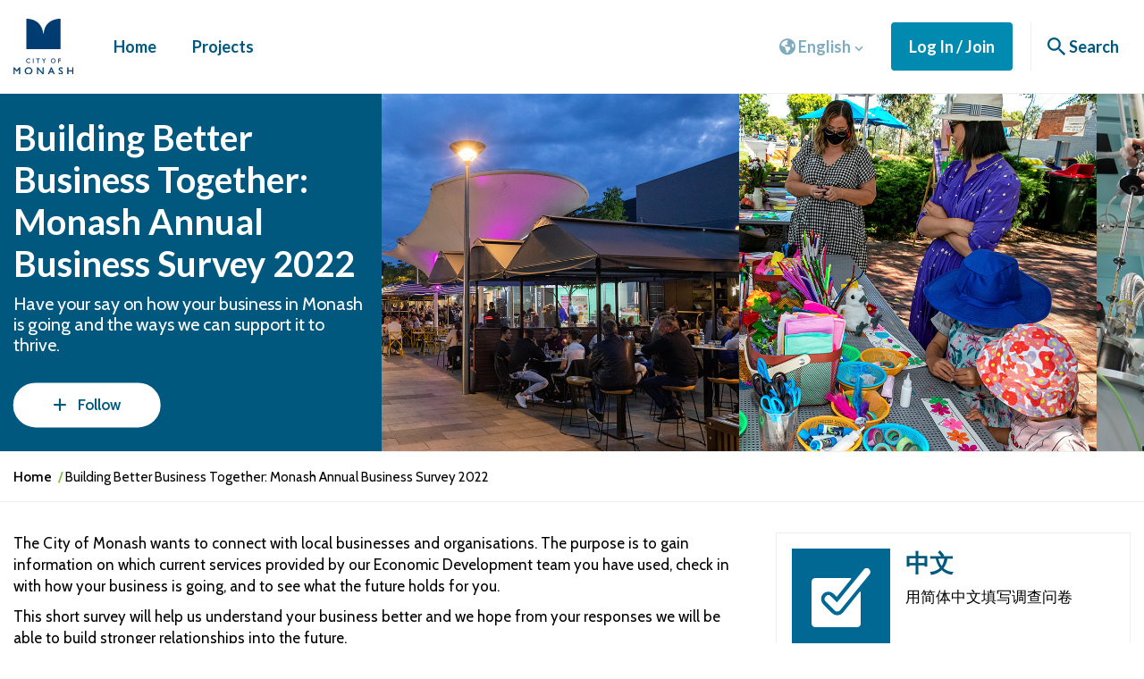

--- FILE ---
content_type: text/css
request_url: https://shape.monash.vic.gov.au/application/generated/cache/css/the_hive_mon_shape/main.css?_v=2.67.2.3
body_size: 57875
content:
:root,:host{--font-body-base-size:17px}html{font-size:10px}body{font-size:17px;line-height:1.25em;color:#000;font-family:'Cabin',sans-serif;font-style:normal;font-weight:400;word-wrap:break-word}@media only screen and (min-width: 568px){body{line-height:calc(1.25em  +  .2  * ((100vw -  35.5em ) / 40.75 ))}}@media only screen and (min-width: 1220px){body{line-height:1.45em}}body #content{margin-bottom:1em}@media only screen and (min-width: 768px){body{font-size:17px}}@media only screen and (min-width: 1024px){body{font-size:17px}}:focus{outline:none}a:focus{outline:thin dotted;outline:5px auto Highlight;outline:5px auto -webkit-focus-ring-color;outline-offset:-2px}#skippy{background:#fff;color:#007899;display:block;outline:0 none;padding:1em}#skippy .container{background:transparent}#skippy .skiplink-text{outline:1px dotted;padding:0.5em}#content{outline:0 none}@media only screen and (min-width: 1024px){#content{min-height:50vh}}.browserupgrade{margin:.2em 0;background:#ccc;color:#000;padding:.2em 0}div.ccm-page .has-error .checkbox,div.ccm-page .has-error .checkbox-inline,div.ccm-page .has-error .control-label,div.ccm-page .has-error .help-block,div.ccm-page .has-error .radio,div.ccm-page .has-error .radio-inline,div.ccm-page .has-error.checkbox label,div.ccm-page .has-error.checkbox-inline label,div.ccm-page .has-error.radio label,div.ccm-page .has-error.radio-inline label{color:#b34646}div.ccm-page .btn-inline-block{min-width:400px}div.ccm-page .pagination>.active>a,div.ccm-page .pagination>.active>span,div.ccm-page .pagination>.active>a:hover,div.ccm-page .pagination>.active>span:hover,div.ccm-page .pagination>.active>a:focus,div.ccm-page .pagination>.active>span:focus{background-color:#007899;border-color:#007899}div.ccm-page .text-left{text-align:start}div.ccm-page .text-right{text-align:end}div.ccm-page .modal-footer{text-align:end}div.ccm-page caption{text-align:start}div.ccm-page th{text-align:start}div.ccm-page[dir="rtl"] .pull-left{float:right !important}div.ccm-page[dir="rtl"] .pull-right{float:left !important}div.ccm-page[dir="rtl"] .dropdown-menu-left{left:auto;right:0}div.ccm-page[dir="rtl"] .dropdown-menu-right{left:0;right:auto}div.ccm-page[dir="rtl"] .nav{padding-right:0}div.ccm-page[dir="rtl"] .nav-pills>li{float:right}div.ccm-page[dir="rtl"] .nav-pills>li+li{margin-left:0;margin-right:2px}div.ccm-page[dir="rtl"] .nav-stacked>li+li{margin-right:0}@media (min-width:768px){div.ccm-page[dir="rtl"] .navbar-nav{float:right}div.ccm-page[dir="rtl"] .navbar-nav>li{float:right}}div.ccm-page[dir="rtl"] .carousel-indicators{padding-right:0}div.ccm-page[dir="rtl"] .carousel-control.left{left:auto;right:0}div.ccm-page[dir="rtl"] .carousel-control.right{right:auto;left:0}div.ccm-page[dir="rtl"] .carousel-inner>.item{-webkit-transition:.6s ease-in-out right;-moz-transition:.6s ease-in-out right;-o-transition:.6s ease-in-out right;-ms-transition:.6s ease-in-out right;transition:.6s ease-in-out right}@media all and (transform-3d),(-webkit-transform-3d){div.ccm-page[dir="rtl"] .carousel-inner>.item{-webkit-transition:transform .6s ease-in-out;-moz-transition:transform .6s ease-in-out;-o-transition:transform .6s ease-in-out;-ms-transition:transform .6s ease-in-out;transition:transform .6s ease-in-out}div.ccm-page[dir="rtl"] .carousel-inner>.item.next,div.ccm-page[dir="rtl"] .carousel-inner>.item.active.right{transform:translate3d(-100%, 0, 0);left:auto;right:0}div.ccm-page[dir="rtl"] .carousel-inner>.item.prev,div.ccm-page[dir="rtl"] .carousel-inner>.item.active.left{transform:translate3d(100%, 0, 0);left:auto;right:0}div.ccm-page[dir="rtl"] .carousel-inner>.item.next.left,div.ccm-page[dir="rtl"] .carousel-inner>.item.prev.right,div.ccm-page[dir="rtl"] .carousel-inner>.item.active{transform:translate3d(0, 0, 0);left:auto;right:0}}div.ccm-page[dir="rtl"] .carousel-inner>.active{left:auto;right:0}div.ccm-page[dir="rtl"] .carousel-inner>.next{left:auto;right:100%}div.ccm-page[dir="rtl"] .carousel-inner>.prev{left:auto;right:-100%}div.ccm-page[dir="rtl"] .carousel-inner>.next.left,div.ccm-page[dir="rtl"] .carousel-inner>.prev.right{left:auto;right:0}div.ccm-page[dir="rtl"] .carousel-inner>.active.left{left:auto;right:-100%}div.ccm-page[dir="rtl"] .carousel-inner>.active.right{left:auto;right:100%}div.ccm-page[dir="rtl"] .progress-bar{float:right}div.ccm-page[dir="rtl"] .close{float:left}div.ccm-page[dir="rtl"] .input-group .form-control{float:right}div.ccm-page[dir="rtl"] .row{display:flex;flex-wrap:wrap}div.ccm-page[dir="rtl"] .row>*{flex:1 0 auto;max-width:100%;float:none}@media screen and (min-width:768px){div.ccm-page[dir="rtl"] .col-sm-1,div.ccm-page[dir="rtl"] .col-sm-2,div.ccm-page[dir="rtl"] .col-sm-3,div.ccm-page[dir="rtl"] .col-sm-4,div.ccm-page[dir="rtl"] .col-sm-5,div.ccm-page[dir="rtl"] .col-sm-6,div.ccm-page[dir="rtl"] .col-sm-7,div.ccm-page[dir="rtl"] .col-sm-8,div.ccm-page[dir="rtl"] .col-sm-9,div.ccm-page[dir="rtl"] .col-sm-10,div.ccm-page[dir="rtl"] .col-sm-11,div.ccm-page[dir="rtl"] .col-sm-12{flex:0 0 auto}div.ccm-page[dir="rtl"] .col-sm-offset-1{margin-left:0;margin-right:8.33333333%}div.ccm-page[dir="rtl"] .col-sm-offset-2{margin-left:0;margin-right:16.66666667%}div.ccm-page[dir="rtl"] .col-sm-offset-3{margin-left:0;margin-right:25%}div.ccm-page[dir="rtl"] .col-sm-offset-4{margin-left:0;margin-right:33.33333333%}div.ccm-page[dir="rtl"] .col-sm-offset-5{margin-left:0;margin-right:41.66666667%}div.ccm-page[dir="rtl"] .col-sm-offset-6{margin-left:0;margin-right:50%}div.ccm-page[dir="rtl"] .col-sm-offset-7{margin-left:0;margin-right:58.33333333%}div.ccm-page[dir="rtl"] .col-sm-offset-8{margin-left:0;margin-right:66.66666667%}div.ccm-page[dir="rtl"] .col-sm-offset-9{margin-left:0;margin-right:75%}div.ccm-page[dir="rtl"] .col-sm-offset-10{margin-left:0;margin-right:83.33333333%}div.ccm-page[dir="rtl"] .col-sm-offset-11{margin-left:0;margin-right:91.66666667%}div.ccm-page[dir="rtl"] .col-sm-offset-12{margin-left:0;margin-right:100%}}@media screen and (min-width:992px){div.ccm-page[dir="rtl"] .col-md-1,div.ccm-page[dir="rtl"] .col-md-2,div.ccm-page[dir="rtl"] .col-md-3,div.ccm-page[dir="rtl"] .col-md-4,div.ccm-page[dir="rtl"] .col-md-5,div.ccm-page[dir="rtl"] .col-md-6,div.ccm-page[dir="rtl"] .col-md-7,div.ccm-page[dir="rtl"] .col-md-8,div.ccm-page[dir="rtl"] .col-md-9,div.ccm-page[dir="rtl"] .col-md-10,div.ccm-page[dir="rtl"] .col-md-11,div.ccm-page[dir="rtl"] .col-md-12{flex:0 0 auto}div.ccm-page[dir="rtl"] .col-md-offset-1{margin-left:0;margin-right:8.33333333%}div.ccm-page[dir="rtl"] .col-md-offset-2{margin-left:0;margin-right:16.66666667%}div.ccm-page[dir="rtl"] .col-md-offset-3{margin-left:0;margin-right:25%}div.ccm-page[dir="rtl"] .col-md-offset-4{margin-left:0;margin-right:33.33333333%}div.ccm-page[dir="rtl"] .col-md-offset-5{margin-left:0;margin-right:41.66666667%}div.ccm-page[dir="rtl"] .col-md-offset-6{margin-left:0;margin-right:50%}div.ccm-page[dir="rtl"] .col-md-offset-7{margin-left:0;margin-right:58.33333333%}div.ccm-page[dir="rtl"] .col-md-offset-8{margin-left:0;margin-right:66.66666667%}div.ccm-page[dir="rtl"] .col-md-offset-9{margin-left:0;margin-right:75%}div.ccm-page[dir="rtl"] .col-md-offset-10{margin-left:0;margin-right:83.33333333%}div.ccm-page[dir="rtl"] .col-md-offset-11{margin-left:0;margin-right:91.66666667%}div.ccm-page[dir="rtl"] .col-md-offset-12{margin-left:0;margin-right:100%}}@media screen and (min-width:1200px){div.ccm-page[dir="rtl"] .col-lg-1,div.ccm-page[dir="rtl"] .col-lg-2,div.ccm-page[dir="rtl"] .col-lg-3,div.ccm-page[dir="rtl"] .col-lg-4,div.ccm-page[dir="rtl"] .col-lg-5,div.ccm-page[dir="rtl"] .col-lg-6,div.ccm-page[dir="rtl"] .col-lg-7,div.ccm-page[dir="rtl"] .col-lg-8,div.ccm-page[dir="rtl"] .col-lg-9,div.ccm-page[dir="rtl"] .col-lg-10,div.ccm-page[dir="rtl"] .col-lg-11,div.ccm-page[dir="rtl"] .col-lg-12{flex:0 0 auto}div.ccm-page[dir="rtl"] .col-lg-offset-1{margin-left:0;margin-right:8.33333333%}div.ccm-page[dir="rtl"] .col-lg-offset-2{margin-left:0;margin-right:16.66666667%}div.ccm-page[dir="rtl"] .col-lg-offset-3{margin-left:0;margin-right:25%}div.ccm-page[dir="rtl"] .col-lg-offset-4{margin-left:0;margin-right:33.33333333%}div.ccm-page[dir="rtl"] .col-lg-offset-5{margin-left:0;margin-right:41.66666667%}div.ccm-page[dir="rtl"] .col-lg-offset-6{margin-left:0;margin-right:50%}div.ccm-page[dir="rtl"] .col-lg-offset-7{margin-left:0;margin-right:58.33333333%}div.ccm-page[dir="rtl"] .col-lg-offset-8{margin-left:0;margin-right:66.66666667%}div.ccm-page[dir="rtl"] .col-lg-offset-9{margin-left:0;margin-right:75%}div.ccm-page[dir="rtl"] .col-lg-offset-10{margin-left:0;margin-right:83.33333333%}div.ccm-page[dir="rtl"] .col-lg-offset-11{margin-left:0;margin-right:91.66666667%}div.ccm-page[dir="rtl"] .col-lg-offset-12{margin-left:0;margin-right:100%}}div.ccm-page[dir="rtl"] .list-inline{padding-right:0;margin-left:0;margin-right:-5px}div.ccm-page[dir="rtl"] .list-unstyled{padding-right:0}div.ccm-page[dir="rtl"] dd{margin-right:0}div.ccm-page[dir="rtl"] blockquote{border-left:0;border-right:5px solid #eee}div.ccm-page[dir="rtl"] .glyphicon-chevron-left:before{content:"\e080"}div.ccm-page[dir="rtl"] .glyphicon-chevron-right:before{content:"\e079"}div.ccm-page[dir="rtl"] .tooltip.right{margin-left:0;margin-right:-3px}div.ccm-page[dir="rtl"] .tooltip.left{margin-left:0;margin-right:3px}div.ccm-page[dir="rtl"] .tooltip.top .tooltip-arrow{margin-left:0;margin-right:-5px}div.ccm-page[dir="rtl"] .tooltip.bottom .tooltip-arrow{margin-left:0;margin-right:-5px}div.ccm-page[dir="rtl"] .caret{margin-left:0;margin-right:2px}div.ccm-page[dir="rtl"] .btn .caret{margin-right:0}div.ccm-page[dir="rtl"] .btn-group>.btn,div.ccm-page[dir="rtl"] .btn-group-vertical>.btn{float:right}div.ccm-page[dir="rtl"] .pagination{padding-right:0}div.ccm-page[dir="rtl"] .pagination>li>a,div.ccm-page[dir="rtl"] .pagination>li>span{float:right;margin-left:0;margin-right:-1px}div.ccm-page[dir="rtl"] .pagination>li:first-child>a,div.ccm-page[dir="rtl"] .pagination>li:first-child>span{margin-right:0;border-top-left-radius:0;border-bottom-left-radius:0;border-top-right-radius:4px;border-bottom-right-radius:4px}div.ccm-page[dir="rtl"] .pagination>li:last-child>a,div.ccm-page[dir="rtl"] .pagination>li:last-child>span{margin-right:0;border-top-right-radius:0;border-bottom-right-radius:0;border-top-left-radius:4px;border-bottom-left-radius:4px}div.ccm-page[dir="rtl"] .input-group-addon:first-child{border-right:1px solid #ccc;border-left:0}div.ccm-page .btn{position:relative;display:inline-block;margin-bottom:0;font-weight:600;text-align:center;vertical-align:middle;touch-action:manipulation;cursor:pointer;background-image:none;border:2px solid transparent;white-space:nowrap;max-width:100%;padding:1.125rem 2rem;line-height:1.42857143;border-radius:4px;-webkit-user-select:none;-moz-user-select:none;-ms-user-select:none;user-select:none;font-size:17px;-webkit-transition:all .3s ease;-moz-transition:all .3s ease;-o-transition:all .3s ease;-ms-transition:all .3s ease;transition:all .3s ease}@media only screen and (min-width: 768px){div.ccm-page .btn{font-size:17px}}@media only screen and (min-width: 1024px){div.ccm-page .btn{font-size:17px}}div.ccm-page .btn:focus,div.ccm-page .btn.is-active:focus,div.ccm-page .btn:active:focus,div.ccm-page .btn.active:focus,div.ccm-page .btn.focus,div.ccm-page .btn.is-active.focus,div.ccm-page .btn:active.focus,div.ccm-page .btn.active.focus{outline:5px auto -webkit-focus-ring-color;outline-offset:-2px}div.ccm-page .btn:hover,div.ccm-page .btn:focus,div.ccm-page .btn.focus{color:#000;text-decoration:none}div.ccm-page .btn:focus{outline:thin dotted;outline:5px auto Highlight;outline:5px auto -webkit-focus-ring-color;outline-offset:-2px}div.ccm-page .btn.is-active,div.ccm-page .btn:active,div.ccm-page .btn.active{outline:0;background-image:none;-webkit-box-shadow:inset 0 3px 5px rgba(0,0,0,0.125);box-shadow:inset 0 3px 5px rgba(0,0,0,0.125)}div.ccm-page .btn.is-disabled,div.ccm-page .btn.disabled,div.ccm-page .btn[disabled],fieldset[disabled] div.ccm-page .btn{cursor:not-allowed;opacity:.65;filter:alpha(opacity=65);-webkit-box-shadow:none;box-shadow:none}adiv.ccm-page .btn.is-disabled,adiv.ccm-page .btn.disabled,fieldset[disabled] adiv.ccm-page .btn{pointer-events:none}div.ccm-page .btn.btn-rounded,div.ccm-page .btn.mod-rounded{border-radius:0.5em}div.ccm-page .btn.btn-circle,div.ccm-page .btn.mod-circle{border-radius:3em}div.ccm-page .btn.mod-follow{border:2px solid #fff;background:#ffffff;color:#00587e;min-width:165px;text-align:center;padding:.8em 2em;margin-top:1rem}div.ccm-page .btn.mod-follow:hover{background:rgba(255,255,255,0.8);border:2px solid transparent}div.ccm-page .btn.mod-follow:active{color:#fff;background:transparent;border:2px solid #fff}div.ccm-page .btn.mod-follow.mod-following{color:#fff;background:transparent;border:2px solid #fff}div.ccm-page .btn.mod-follow.mod-following:hover{color:#00587e;background-color:#fff}div.ccm-page .btn.btn-unfill{background-color:transparent;border-color:transparent}div.ccm-page .btn.is-loading{color:transparent;pointer-events:none}div.ccm-page .btn.is-loading:after{animation:spin-around 500ms infinite linear;border:2px solid #000;border-radius:100%;border-right-color:transparent;border-top-color:transparent;content:"";display:block;height:16px;position:relative;width:16px}div.ccm-page .btn.mod-ghost.is-loading:after,div.ccm-page .btn.mod-ghost-reverse.is-loading:after,div.ccm-page .btn.mod-reverse.is-loading:after{border:2px solid #00587e;border-right-color:transparent;border-top-color:transparent}div.ccm-page .btn.is-loading:after{left:50%;margin-left:-8px;margin-top:-8px;position:absolute;top:50%;position:absolute !important}div.ccm-page .btn.btn-close{width:24px;height:24px;color:#4d4f53;background-color:transparent;border-radius:2px;padding:0;text-shadow:none;opacity:1;line-height:1;display:flex;align-items:center;justify-content:center}div.ccm-page .btn.btn-close:hover,div.ccm-page .btn.btn-close:focus{color:#444;background-color:#eee}div.ccm-page .btn.btn-close:active{color:#121212;background-color:#eee}div.ccm-page .btn.btn-close.disabled{color:#c8cdd2;background-color:#eee}div.ccm-page .btn.btn-close.btn-inverse{color:#fff;background-color:transparent}div.ccm-page .btn.btn-close.btn-inverse:hover,div.ccm-page .btn.btn-close.btn-inverse:focus{background-color:rgba(238,238,238,0.3)}div.ccm-page .btn.btn-close.btn-inverse:active{background-color:rgba(238,238,238,0.3)}div.ccm-page .btn.btn-close.btn-inverse.disabled{background-color:rgba(238,238,238,0.3)}div.ccm-page .btn.mod-reverse{color:#000;background-color:#fff;border-color:#eee}div.ccm-page .btn.mod-reverse.btn-inline,div.ccm-page .btn.mod-reverse.btn-link,div.ccm-page .btn.mod-reverse.btn-link.btn-inline{color:#fff}div.ccm-page .btn.mod-reverse.btn-inline.is-active,div.ccm-page .btn.mod-reverse.btn-link.is-active,div.ccm-page .btn.mod-reverse.btn-link.btn-inline.is-active,div.ccm-page .btn.mod-reverse.btn-inline:active,div.ccm-page .btn.mod-reverse.btn-link:active,div.ccm-page .btn.mod-reverse.btn-link.btn-inline:active,div.ccm-page .btn.mod-reverse.btn-inline.active,div.ccm-page .btn.mod-reverse.btn-link.active,div.ccm-page .btn.mod-reverse.btn-link.btn-inline.active,div.ccm-page .btn.mod-reverse.btn-inline:hover,div.ccm-page .btn.mod-reverse.btn-link:hover,div.ccm-page .btn.mod-reverse.btn-link.btn-inline:hover,div.ccm-page .btn.mod-reverse.btn-inline:focus,div.ccm-page .btn.mod-reverse.btn-link:focus,div.ccm-page .btn.mod-reverse.btn-link.btn-inline:focus{color:#e6e6e6}div.ccm-page .btn.mod-reverse.btn-default.btn-inline,div.ccm-page .btn.mod-reverse.btn-default.btn-link,div.ccm-page .btn.mod-reverse.btn-default.btn-link.btn-inline{color:#000}div.ccm-page .btn.mod-reverse.btn-default.btn-inline:hover,div.ccm-page .btn.mod-reverse.btn-default.btn-link:hover,div.ccm-page .btn.mod-reverse.btn-default.btn-link.btn-inline:hover,div.ccm-page .btn.mod-reverse.btn-default.btn-inline:focus,div.ccm-page .btn.mod-reverse.btn-default.btn-link:focus,div.ccm-page .btn.mod-reverse.btn-default.btn-link.btn-inline:focus,div.ccm-page .btn.mod-reverse.btn-default.btn-inline.is-active,div.ccm-page .btn.mod-reverse.btn-default.btn-link.is-active,div.ccm-page .btn.mod-reverse.btn-default.btn-link.btn-inline.is-active,div.ccm-page .btn.mod-reverse.btn-default.btn-inline:active,div.ccm-page .btn.mod-reverse.btn-default.btn-link:active,div.ccm-page .btn.mod-reverse.btn-default.btn-link.btn-inline:active,div.ccm-page .btn.mod-reverse.btn-default.btn-inline.active,div.ccm-page .btn.mod-reverse.btn-default.btn-link.active,div.ccm-page .btn.mod-reverse.btn-default.btn-link.btn-inline.active{color:#000}div.ccm-page .btn.mod-reverse.btn-reverse{color:#000;background-color:#e6e6e6;border-color:#cfcfcf}div.ccm-page .btn.mod-reverse.btn-reverse:hover,div.ccm-page .btn.mod-reverse.btn-reverse:focus,div.ccm-page .btn.mod-reverse.btn-reverse.is-active,div.ccm-page .btn.mod-reverse.btn-reverse:active,div.ccm-page .btn.mod-reverse.btn-reverse.active{color:#000;background-color:#fff;border-color:#eee}div.ccm-page .btn.mod-reverse.btn-outline,div.ccm-page .btn.mod-reverse.mod-ghost{border-color:#fff;background-color:transparent;color:#fff}div.ccm-page .btn.mod-reverse.btn-outline.btn-default,div.ccm-page .btn.mod-reverse.mod-ghost.btn-default{color:#000}div.ccm-page .btn.mod-reverse.btn-outline:hover,div.ccm-page .btn.mod-reverse.mod-ghost:hover,div.ccm-page .btn.mod-reverse.btn-outline:focus,div.ccm-page .btn.mod-reverse.mod-ghost:focus{background-color:#fff;border-color:#eee}div.ccm-page .btn.mod-reverse.btn-outline.is-active,div.ccm-page .btn.mod-reverse.mod-ghost.is-active,div.ccm-page .btn.mod-reverse.btn-outline:active,div.ccm-page .btn.mod-reverse.mod-ghost:active,div.ccm-page .btn.mod-reverse.btn-outline.active,div.ccm-page .btn.mod-reverse.mod-ghost.active,div.ccm-page .btn.mod-reverse.btn-outline .open>.dropdown-toggle,div.ccm-page .btn.mod-reverse.mod-ghost .open>.dropdown-toggle{color:#000;background-color:#e6e6e6;border-color:#cfcfcf}div.ccm-page .btn.mod-reverse.btn-outline-reverse{color:#000;background-color:#e6e6e6;border-color:#cfcfcf}div.ccm-page .btn.mod-reverse.btn-outline-reverse:hover,div.ccm-page .btn.mod-reverse.btn-outline-reverse:focus,div.ccm-page .btn.mod-reverse.btn-outline-reverse.is-active,div.ccm-page .btn.mod-reverse.btn-outline-reverse:active,div.ccm-page .btn.mod-reverse.btn-outline-reverse.active{border-color:#eee;background-color:transparent;color:#fff}div.ccm-page .btn.mod-reverse.btn-outline-reverse.btn-default:hover,div.ccm-page .btn.mod-reverse.btn-outline-reverse.btn-default:focus,div.ccm-page .btn.mod-reverse.btn-outline-reverse.btn-default.is-active,div.ccm-page .btn.mod-reverse.btn-outline-reverse.btn-default:active,div.ccm-page .btn.mod-reverse.btn-outline-reverse.btn-default.active{color:#000}div.ccm-page .btn.mod-reverse.btn-outline-inverse,div.ccm-page .btn.mod-reverse.mod-ghost-reverse{background-color:transparent;border-color:#fff;color:#fff}div.ccm-page .btn.mod-reverse.btn-outline-inverse:hover,div.ccm-page .btn.mod-reverse.mod-ghost-reverse:hover,div.ccm-page .btn.mod-reverse.btn-outline-inverse:focus,div.ccm-page .btn.mod-reverse.mod-ghost-reverse:focus,div.ccm-page .btn.mod-reverse.btn-outline-inverse.is-active,div.ccm-page .btn.mod-reverse.mod-ghost-reverse.is-active,div.ccm-page .btn.mod-reverse.btn-outline-inverse:active,div.ccm-page .btn.mod-reverse.mod-ghost-reverse:active,div.ccm-page .btn.mod-reverse.btn-outline-inverse.active,div.ccm-page .btn.mod-reverse.mod-ghost-reverse.active{background-color:transparent;border-color:#fff;color:#fff}div.ccm-page .btn.mod-reverse.btn-outline-inverse.btn-default:hover,div.ccm-page .btn.mod-reverse.mod-ghost-reverse.btn-default:hover,div.ccm-page .btn.mod-reverse.btn-outline-inverse.btn-default:focus,div.ccm-page .btn.mod-reverse.mod-ghost-reverse.btn-default:focus,div.ccm-page .btn.mod-reverse.btn-outline-inverse.btn-default.is-active,div.ccm-page .btn.mod-reverse.mod-ghost-reverse.btn-default.is-active,div.ccm-page .btn.mod-reverse.btn-outline-inverse.btn-default:active,div.ccm-page .btn.mod-reverse.mod-ghost-reverse.btn-default:active,div.ccm-page .btn.mod-reverse.btn-outline-inverse.btn-default.active,div.ccm-page .btn.mod-reverse.mod-ghost-reverse.btn-default.active{border-color:#000;color:#000}div.ccm-page .btn.mod-reverse.btn-unfill{background-color:transparent;border-color:transparent;color:#fff}div.ccm-page .btn.mod-reverse.btn-unfill.is-active,div.ccm-page .btn.mod-reverse.btn-unfill:active,div.ccm-page .btn.mod-reverse.btn-unfill.active,div.ccm-page .btn.mod-reverse.btn-unfill:hover,div.ccm-page .btn.mod-reverse.btn-unfill:focus{background-color:transparent;border-color:transparent;color:#e6e6e6}div.ccm-page .btn.mod-reverse.btn-unfill.btn-default{color:#000}div.ccm-page .btn.mod-reverse.btn-unfill.btn-default.is-active,div.ccm-page .btn.mod-reverse.btn-unfill.btn-default:active,div.ccm-page .btn.mod-reverse.btn-unfill.btn-default.active,div.ccm-page .btn.mod-reverse.btn-unfill.btn-default:hover,div.ccm-page .btn.mod-reverse.btn-unfill.btn-default:focus{color:#000}div.ccm-page .btn.mod-reverse.btn-inverse,div.ccm-page .btn.mod-reverse.mod-reverse{color:#fff;background-color:#fff;border-color:#fff}div.ccm-page .btn.mod-reverse.btn-inverse:hover,div.ccm-page .btn.mod-reverse.mod-reverse:hover,div.ccm-page .btn.mod-reverse.btn-inverse:focus,div.ccm-page .btn.mod-reverse.mod-reverse:focus,div.ccm-page .btn.mod-reverse.btn-inverse.is-active,div.ccm-page .btn.mod-reverse.mod-reverse.is-active,div.ccm-page .btn.mod-reverse.btn-inverse:active,div.ccm-page .btn.mod-reverse.mod-reverse:active,div.ccm-page .btn.mod-reverse.btn-inverse.active,div.ccm-page .btn.mod-reverse.mod-reverse.active{border-color:#e6e6e6}div.ccm-page .btn.mod-reverse.btn-inverse.btn-default,div.ccm-page .btn.mod-reverse.mod-reverse.btn-default{color:#000}div.ccm-page .btn.mod-reverse:focus,div.ccm-page .btn.mod-reverse.focus{color:#000;background-color:#e6e6e6;border-color:#aeaeae}div.ccm-page .btn.mod-reverse:hover{color:#000;background-color:#e6e6e6;border-color:#cfcfcf}div.ccm-page .btn.mod-reverse.is-active,div.ccm-page .btn.mod-reverse:active,div.ccm-page .btn.mod-reverse.active,div.ccm-page .btn.mod-reverse .open>.dropdown-toggle{color:#000;background-color:#e6e6e6;border-color:#cfcfcf}div.ccm-page .btn.mod-reverse.is-active,div.ccm-page .btn.mod-reverse:active,div.ccm-page .btn.mod-reverse.active .open>.dropdown-toggle{background-image:none}div.ccm-page .btn.mod-reverse.disabled:hover,div.ccm-page .btn.mod-reverse[disabled]:hover,fieldset[disabled] div.ccm-page .btn.mod-reverse:hover,div.ccm-page .btn.mod-reverse.disabled:focus,div.ccm-page .btn.mod-reverse[disabled]:focus,fieldset[disabled] div.ccm-page .btn.mod-reverse:focus,div.ccm-page .btn.mod-reverse.disabled.focus,div.ccm-page .btn.mod-reverse[disabled].focus,fieldset[disabled] div.ccm-page .btn.mod-reverse.focus{background-color:#fff;border-color:#eee}div.ccm-page .btn.mod-reverse.is-loading:not(.btn-inline){color:transparent}div.ccm-page .btn.mod-reverse.is-loading:after{border:2px solid #fff;border-right-color:transparent;border-top-color:transparent}div.ccm-page .btn.mod-reverse.is-loading.btn-link:after,div.ccm-page .btn.mod-reverse.is-loading.btn-outline:after,div.ccm-page .btn.mod-reverse.is-loading.btn-unfill:after,div.ccm-page .btn.mod-reverse.is-loading.btn-inverse:after{border:2px solid #fff;border-right-color:transparent;border-top-color:transparent}div.ccm-page .btn.mod-reverse.is-loading.btn-default:after{border:2px solid #000;border-right-color:transparent;border-top-color:transparent}div.ccm-page .btn.mod-reverse.is-loading.btn-default.btn-outline-inverse:after{border:2px solid #fff;border-right-color:transparent;border-top-color:transparent}div.ccm-page .btn.mod-reverse.is-loading:focus:after,div.ccm-page .btn.mod-reverse.is-loading:active:after{border:2px solid #000;border-right-color:transparent;border-top-color:transparent}div.ccm-page .btn.mod-reverse .badge{color:#fff;background-color:#000}div.ccm-page .btn.btn-default{color:#000;background-color:#eee;border-color:#eee}div.ccm-page .btn.btn-default.btn-inline,div.ccm-page .btn.btn-default.btn-link,div.ccm-page .btn.btn-default.btn-link.btn-inline{color:#eee}div.ccm-page .btn.btn-default.btn-inline.is-active,div.ccm-page .btn.btn-default.btn-link.is-active,div.ccm-page .btn.btn-default.btn-link.btn-inline.is-active,div.ccm-page .btn.btn-default.btn-inline:active,div.ccm-page .btn.btn-default.btn-link:active,div.ccm-page .btn.btn-default.btn-link.btn-inline:active,div.ccm-page .btn.btn-default.btn-inline.active,div.ccm-page .btn.btn-default.btn-link.active,div.ccm-page .btn.btn-default.btn-link.btn-inline.active,div.ccm-page .btn.btn-default.btn-inline:hover,div.ccm-page .btn.btn-default.btn-link:hover,div.ccm-page .btn.btn-default.btn-link.btn-inline:hover,div.ccm-page .btn.btn-default.btn-inline:focus,div.ccm-page .btn.btn-default.btn-link:focus,div.ccm-page .btn.btn-default.btn-link.btn-inline:focus{color:#d5d5d5}div.ccm-page .btn.btn-default.btn-default.btn-inline,div.ccm-page .btn.btn-default.btn-default.btn-link,div.ccm-page .btn.btn-default.btn-default.btn-link.btn-inline{color:#000}div.ccm-page .btn.btn-default.btn-default.btn-inline:hover,div.ccm-page .btn.btn-default.btn-default.btn-link:hover,div.ccm-page .btn.btn-default.btn-default.btn-link.btn-inline:hover,div.ccm-page .btn.btn-default.btn-default.btn-inline:focus,div.ccm-page .btn.btn-default.btn-default.btn-link:focus,div.ccm-page .btn.btn-default.btn-default.btn-link.btn-inline:focus,div.ccm-page .btn.btn-default.btn-default.btn-inline.is-active,div.ccm-page .btn.btn-default.btn-default.btn-link.is-active,div.ccm-page .btn.btn-default.btn-default.btn-link.btn-inline.is-active,div.ccm-page .btn.btn-default.btn-default.btn-inline:active,div.ccm-page .btn.btn-default.btn-default.btn-link:active,div.ccm-page .btn.btn-default.btn-default.btn-link.btn-inline:active,div.ccm-page .btn.btn-default.btn-default.btn-inline.active,div.ccm-page .btn.btn-default.btn-default.btn-link.active,div.ccm-page .btn.btn-default.btn-default.btn-link.btn-inline.active{color:#000}div.ccm-page .btn.btn-default.btn-reverse{color:#000;background-color:#d5d5d5;border-color:#cfcfcf}div.ccm-page .btn.btn-default.btn-reverse:hover,div.ccm-page .btn.btn-default.btn-reverse:focus,div.ccm-page .btn.btn-default.btn-reverse.is-active,div.ccm-page .btn.btn-default.btn-reverse:active,div.ccm-page .btn.btn-default.btn-reverse.active{color:#000;background-color:#eee;border-color:#eee}div.ccm-page .btn.btn-default.btn-outline,div.ccm-page .btn.btn-default.mod-ghost{border-color:#eee;background-color:transparent;color:#eee}div.ccm-page .btn.btn-default.btn-outline.btn-default,div.ccm-page .btn.btn-default.mod-ghost.btn-default{color:#000}div.ccm-page .btn.btn-default.btn-outline:hover,div.ccm-page .btn.btn-default.mod-ghost:hover,div.ccm-page .btn.btn-default.btn-outline:focus,div.ccm-page .btn.btn-default.mod-ghost:focus{background-color:#eee;border-color:#eee}div.ccm-page .btn.btn-default.btn-outline.is-active,div.ccm-page .btn.btn-default.mod-ghost.is-active,div.ccm-page .btn.btn-default.btn-outline:active,div.ccm-page .btn.btn-default.mod-ghost:active,div.ccm-page .btn.btn-default.btn-outline.active,div.ccm-page .btn.btn-default.mod-ghost.active,div.ccm-page .btn.btn-default.btn-outline .open>.dropdown-toggle,div.ccm-page .btn.btn-default.mod-ghost .open>.dropdown-toggle{color:#000;background-color:#d5d5d5;border-color:#cfcfcf}div.ccm-page .btn.btn-default.btn-outline-reverse{color:#000;background-color:#d5d5d5;border-color:#cfcfcf}div.ccm-page .btn.btn-default.btn-outline-reverse:hover,div.ccm-page .btn.btn-default.btn-outline-reverse:focus,div.ccm-page .btn.btn-default.btn-outline-reverse.is-active,div.ccm-page .btn.btn-default.btn-outline-reverse:active,div.ccm-page .btn.btn-default.btn-outline-reverse.active{border-color:#eee;background-color:transparent;color:#eee}div.ccm-page .btn.btn-default.btn-outline-reverse.btn-default:hover,div.ccm-page .btn.btn-default.btn-outline-reverse.btn-default:focus,div.ccm-page .btn.btn-default.btn-outline-reverse.btn-default.is-active,div.ccm-page .btn.btn-default.btn-outline-reverse.btn-default:active,div.ccm-page .btn.btn-default.btn-outline-reverse.btn-default.active{color:#000}div.ccm-page .btn.btn-default.btn-outline-inverse,div.ccm-page .btn.btn-default.mod-ghost-reverse{background-color:transparent;border-color:#fff;color:#fff}div.ccm-page .btn.btn-default.btn-outline-inverse:hover,div.ccm-page .btn.btn-default.mod-ghost-reverse:hover,div.ccm-page .btn.btn-default.btn-outline-inverse:focus,div.ccm-page .btn.btn-default.mod-ghost-reverse:focus,div.ccm-page .btn.btn-default.btn-outline-inverse.is-active,div.ccm-page .btn.btn-default.mod-ghost-reverse.is-active,div.ccm-page .btn.btn-default.btn-outline-inverse:active,div.ccm-page .btn.btn-default.mod-ghost-reverse:active,div.ccm-page .btn.btn-default.btn-outline-inverse.active,div.ccm-page .btn.btn-default.mod-ghost-reverse.active{background-color:transparent;border-color:#eee;color:#eee}div.ccm-page .btn.btn-default.btn-outline-inverse.btn-default:hover,div.ccm-page .btn.btn-default.mod-ghost-reverse.btn-default:hover,div.ccm-page .btn.btn-default.btn-outline-inverse.btn-default:focus,div.ccm-page .btn.btn-default.mod-ghost-reverse.btn-default:focus,div.ccm-page .btn.btn-default.btn-outline-inverse.btn-default.is-active,div.ccm-page .btn.btn-default.mod-ghost-reverse.btn-default.is-active,div.ccm-page .btn.btn-default.btn-outline-inverse.btn-default:active,div.ccm-page .btn.btn-default.mod-ghost-reverse.btn-default:active,div.ccm-page .btn.btn-default.btn-outline-inverse.btn-default.active,div.ccm-page .btn.btn-default.mod-ghost-reverse.btn-default.active{border-color:#000;color:#000}div.ccm-page .btn.btn-default.btn-unfill{background-color:transparent;border-color:transparent;color:#eee}div.ccm-page .btn.btn-default.btn-unfill.is-active,div.ccm-page .btn.btn-default.btn-unfill:active,div.ccm-page .btn.btn-default.btn-unfill.active,div.ccm-page .btn.btn-default.btn-unfill:hover,div.ccm-page .btn.btn-default.btn-unfill:focus{background-color:transparent;border-color:transparent;color:#d5d5d5}div.ccm-page .btn.btn-default.btn-unfill.btn-default{color:#000}div.ccm-page .btn.btn-default.btn-unfill.btn-default.is-active,div.ccm-page .btn.btn-default.btn-unfill.btn-default:active,div.ccm-page .btn.btn-default.btn-unfill.btn-default.active,div.ccm-page .btn.btn-default.btn-unfill.btn-default:hover,div.ccm-page .btn.btn-default.btn-unfill.btn-default:focus{color:#000}div.ccm-page .btn.btn-default.btn-inverse,div.ccm-page .btn.btn-default.mod-reverse{color:#eee;background-color:#fff;border-color:#fff}div.ccm-page .btn.btn-default.btn-inverse:hover,div.ccm-page .btn.btn-default.mod-reverse:hover,div.ccm-page .btn.btn-default.btn-inverse:focus,div.ccm-page .btn.btn-default.mod-reverse:focus,div.ccm-page .btn.btn-default.btn-inverse.is-active,div.ccm-page .btn.btn-default.mod-reverse.is-active,div.ccm-page .btn.btn-default.btn-inverse:active,div.ccm-page .btn.btn-default.mod-reverse:active,div.ccm-page .btn.btn-default.btn-inverse.active,div.ccm-page .btn.btn-default.mod-reverse.active{border-color:#d5d5d5}div.ccm-page .btn.btn-default.btn-inverse.btn-default,div.ccm-page .btn.btn-default.mod-reverse.btn-default{color:#000}div.ccm-page .btn.btn-default:focus,div.ccm-page .btn.btn-default.focus{color:#000;background-color:#d5d5d5;border-color:#aeaeae}div.ccm-page .btn.btn-default:hover{color:#000;background-color:#d5d5d5;border-color:#cfcfcf}div.ccm-page .btn.btn-default.is-active,div.ccm-page .btn.btn-default:active,div.ccm-page .btn.btn-default.active,div.ccm-page .btn.btn-default .open>.dropdown-toggle{color:#000;background-color:#d5d5d5;border-color:#cfcfcf}div.ccm-page .btn.btn-default.is-active,div.ccm-page .btn.btn-default:active,div.ccm-page .btn.btn-default.active .open>.dropdown-toggle{background-image:none}div.ccm-page .btn.btn-default.disabled:hover,div.ccm-page .btn.btn-default[disabled]:hover,fieldset[disabled] div.ccm-page .btn.btn-default:hover,div.ccm-page .btn.btn-default.disabled:focus,div.ccm-page .btn.btn-default[disabled]:focus,fieldset[disabled] div.ccm-page .btn.btn-default:focus,div.ccm-page .btn.btn-default.disabled.focus,div.ccm-page .btn.btn-default[disabled].focus,fieldset[disabled] div.ccm-page .btn.btn-default.focus{background-color:#eee;border-color:#eee}div.ccm-page .btn.btn-default.is-loading:not(.btn-inline){color:transparent}div.ccm-page .btn.btn-default.is-loading:after{border:2px solid #fff;border-right-color:transparent;border-top-color:transparent}div.ccm-page .btn.btn-default.is-loading.btn-link:after,div.ccm-page .btn.btn-default.is-loading.btn-outline:after,div.ccm-page .btn.btn-default.is-loading.btn-unfill:after,div.ccm-page .btn.btn-default.is-loading.btn-inverse:after{border:2px solid #eee;border-right-color:transparent;border-top-color:transparent}div.ccm-page .btn.btn-default.is-loading.btn-default:after{border:2px solid #000;border-right-color:transparent;border-top-color:transparent}div.ccm-page .btn.btn-default.is-loading.btn-default.btn-outline-inverse:after{border:2px solid #eee;border-right-color:transparent;border-top-color:transparent}div.ccm-page .btn.btn-default.is-loading:focus:after,div.ccm-page .btn.btn-default.is-loading:active:after{border:2px solid #000;border-right-color:transparent;border-top-color:transparent}div.ccm-page .btn.btn-default .badge{color:#eee;background-color:#000}div.ccm-page .btn.btn-primary{color:#fff;background-color:#008aaf;border-color:#008aaf}div.ccm-page .btn.btn-primary.btn-inline,div.ccm-page .btn.btn-primary.btn-link,div.ccm-page .btn.btn-primary.btn-link.btn-inline{color:#008aaf}div.ccm-page .btn.btn-primary.btn-inline.is-active,div.ccm-page .btn.btn-primary.btn-link.is-active,div.ccm-page .btn.btn-primary.btn-link.btn-inline.is-active,div.ccm-page .btn.btn-primary.btn-inline:active,div.ccm-page .btn.btn-primary.btn-link:active,div.ccm-page .btn.btn-primary.btn-link.btn-inline:active,div.ccm-page .btn.btn-primary.btn-inline.active,div.ccm-page .btn.btn-primary.btn-link.active,div.ccm-page .btn.btn-primary.btn-link.btn-inline.active,div.ccm-page .btn.btn-primary.btn-inline:hover,div.ccm-page .btn.btn-primary.btn-link:hover,div.ccm-page .btn.btn-primary.btn-link.btn-inline:hover,div.ccm-page .btn.btn-primary.btn-inline:focus,div.ccm-page .btn.btn-primary.btn-link:focus,div.ccm-page .btn.btn-primary.btn-link.btn-inline:focus{color:#00627c}div.ccm-page .btn.btn-primary.btn-default.btn-inline,div.ccm-page .btn.btn-primary.btn-default.btn-link,div.ccm-page .btn.btn-primary.btn-default.btn-link.btn-inline{color:#fff}div.ccm-page .btn.btn-primary.btn-default.btn-inline:hover,div.ccm-page .btn.btn-primary.btn-default.btn-link:hover,div.ccm-page .btn.btn-primary.btn-default.btn-link.btn-inline:hover,div.ccm-page .btn.btn-primary.btn-default.btn-inline:focus,div.ccm-page .btn.btn-primary.btn-default.btn-link:focus,div.ccm-page .btn.btn-primary.btn-default.btn-link.btn-inline:focus,div.ccm-page .btn.btn-primary.btn-default.btn-inline.is-active,div.ccm-page .btn.btn-primary.btn-default.btn-link.is-active,div.ccm-page .btn.btn-primary.btn-default.btn-link.btn-inline.is-active,div.ccm-page .btn.btn-primary.btn-default.btn-inline:active,div.ccm-page .btn.btn-primary.btn-default.btn-link:active,div.ccm-page .btn.btn-primary.btn-default.btn-link.btn-inline:active,div.ccm-page .btn.btn-primary.btn-default.btn-inline.active,div.ccm-page .btn.btn-primary.btn-default.btn-link.active,div.ccm-page .btn.btn-primary.btn-default.btn-link.btn-inline.active{color:#e6e6e6}div.ccm-page .btn.btn-primary.btn-reverse{color:#fff;background-color:#00627c;border-color:#005a72}div.ccm-page .btn.btn-primary.btn-reverse:hover,div.ccm-page .btn.btn-primary.btn-reverse:focus,div.ccm-page .btn.btn-primary.btn-reverse.is-active,div.ccm-page .btn.btn-primary.btn-reverse:active,div.ccm-page .btn.btn-primary.btn-reverse.active{color:#fff;background-color:#008aaf;border-color:#008aaf}div.ccm-page .btn.btn-primary.btn-outline,div.ccm-page .btn.btn-primary.mod-ghost{border-color:#008aaf;background-color:transparent;color:#008aaf}div.ccm-page .btn.btn-primary.btn-outline.btn-default,div.ccm-page .btn.btn-primary.mod-ghost.btn-default{color:#fff}div.ccm-page .btn.btn-primary.btn-outline:hover,div.ccm-page .btn.btn-primary.mod-ghost:hover,div.ccm-page .btn.btn-primary.btn-outline:focus,div.ccm-page .btn.btn-primary.mod-ghost:focus{background-color:#008aaf;border-color:#008aaf}div.ccm-page .btn.btn-primary.btn-outline.is-active,div.ccm-page .btn.btn-primary.mod-ghost.is-active,div.ccm-page .btn.btn-primary.btn-outline:active,div.ccm-page .btn.btn-primary.mod-ghost:active,div.ccm-page .btn.btn-primary.btn-outline.active,div.ccm-page .btn.btn-primary.mod-ghost.active,div.ccm-page .btn.btn-primary.btn-outline .open>.dropdown-toggle,div.ccm-page .btn.btn-primary.mod-ghost .open>.dropdown-toggle{color:#fff;background-color:#00627c;border-color:#005a72}div.ccm-page .btn.btn-primary.btn-outline-reverse{color:#fff;background-color:#00627c;border-color:#005a72}div.ccm-page .btn.btn-primary.btn-outline-reverse:hover,div.ccm-page .btn.btn-primary.btn-outline-reverse:focus,div.ccm-page .btn.btn-primary.btn-outline-reverse.is-active,div.ccm-page .btn.btn-primary.btn-outline-reverse:active,div.ccm-page .btn.btn-primary.btn-outline-reverse.active{border-color:#008aaf;background-color:transparent;color:#008aaf}div.ccm-page .btn.btn-primary.btn-outline-reverse.btn-default:hover,div.ccm-page .btn.btn-primary.btn-outline-reverse.btn-default:focus,div.ccm-page .btn.btn-primary.btn-outline-reverse.btn-default.is-active,div.ccm-page .btn.btn-primary.btn-outline-reverse.btn-default:active,div.ccm-page .btn.btn-primary.btn-outline-reverse.btn-default.active{color:#fff}div.ccm-page .btn.btn-primary.btn-outline-inverse,div.ccm-page .btn.btn-primary.mod-ghost-reverse{background-color:transparent;border-color:#fff;color:#fff}div.ccm-page .btn.btn-primary.btn-outline-inverse:hover,div.ccm-page .btn.btn-primary.mod-ghost-reverse:hover,div.ccm-page .btn.btn-primary.btn-outline-inverse:focus,div.ccm-page .btn.btn-primary.mod-ghost-reverse:focus,div.ccm-page .btn.btn-primary.btn-outline-inverse.is-active,div.ccm-page .btn.btn-primary.mod-ghost-reverse.is-active,div.ccm-page .btn.btn-primary.btn-outline-inverse:active,div.ccm-page .btn.btn-primary.mod-ghost-reverse:active,div.ccm-page .btn.btn-primary.btn-outline-inverse.active,div.ccm-page .btn.btn-primary.mod-ghost-reverse.active{background-color:transparent;border-color:#008aaf;color:#008aaf}div.ccm-page .btn.btn-primary.btn-outline-inverse.btn-default:hover,div.ccm-page .btn.btn-primary.mod-ghost-reverse.btn-default:hover,div.ccm-page .btn.btn-primary.btn-outline-inverse.btn-default:focus,div.ccm-page .btn.btn-primary.mod-ghost-reverse.btn-default:focus,div.ccm-page .btn.btn-primary.btn-outline-inverse.btn-default.is-active,div.ccm-page .btn.btn-primary.mod-ghost-reverse.btn-default.is-active,div.ccm-page .btn.btn-primary.btn-outline-inverse.btn-default:active,div.ccm-page .btn.btn-primary.mod-ghost-reverse.btn-default:active,div.ccm-page .btn.btn-primary.btn-outline-inverse.btn-default.active,div.ccm-page .btn.btn-primary.mod-ghost-reverse.btn-default.active{border-color:#fff;color:#fff}div.ccm-page .btn.btn-primary.btn-unfill{background-color:transparent;border-color:transparent;color:#008aaf}div.ccm-page .btn.btn-primary.btn-unfill.is-active,div.ccm-page .btn.btn-primary.btn-unfill:active,div.ccm-page .btn.btn-primary.btn-unfill.active,div.ccm-page .btn.btn-primary.btn-unfill:hover,div.ccm-page .btn.btn-primary.btn-unfill:focus{background-color:transparent;border-color:transparent;color:#00627c}div.ccm-page .btn.btn-primary.btn-unfill.btn-default{color:#fff}div.ccm-page .btn.btn-primary.btn-unfill.btn-default.is-active,div.ccm-page .btn.btn-primary.btn-unfill.btn-default:active,div.ccm-page .btn.btn-primary.btn-unfill.btn-default.active,div.ccm-page .btn.btn-primary.btn-unfill.btn-default:hover,div.ccm-page .btn.btn-primary.btn-unfill.btn-default:focus{color:#e6e6e6}div.ccm-page .btn.btn-primary.btn-inverse,div.ccm-page .btn.btn-primary.mod-reverse{color:#008aaf;background-color:#fff;border-color:#fff}div.ccm-page .btn.btn-primary.btn-inverse:hover,div.ccm-page .btn.btn-primary.mod-reverse:hover,div.ccm-page .btn.btn-primary.btn-inverse:focus,div.ccm-page .btn.btn-primary.mod-reverse:focus,div.ccm-page .btn.btn-primary.btn-inverse.is-active,div.ccm-page .btn.btn-primary.mod-reverse.is-active,div.ccm-page .btn.btn-primary.btn-inverse:active,div.ccm-page .btn.btn-primary.mod-reverse:active,div.ccm-page .btn.btn-primary.btn-inverse.active,div.ccm-page .btn.btn-primary.mod-reverse.active{border-color:#00627c}div.ccm-page .btn.btn-primary.btn-inverse.btn-default,div.ccm-page .btn.btn-primary.mod-reverse.btn-default{color:#fff}div.ccm-page .btn.btn-primary:focus,div.ccm-page .btn.btn-primary.focus{color:#fff;background-color:#00627c;border-color:#002530}div.ccm-page .btn.btn-primary:hover{color:#fff;background-color:#00627c;border-color:#005a72}div.ccm-page .btn.btn-primary.is-active,div.ccm-page .btn.btn-primary:active,div.ccm-page .btn.btn-primary.active,div.ccm-page .btn.btn-primary .open>.dropdown-toggle{color:#fff;background-color:#00627c;border-color:#005a72}div.ccm-page .btn.btn-primary.is-active,div.ccm-page .btn.btn-primary:active,div.ccm-page .btn.btn-primary.active .open>.dropdown-toggle{background-image:none}div.ccm-page .btn.btn-primary.disabled:hover,div.ccm-page .btn.btn-primary[disabled]:hover,fieldset[disabled] div.ccm-page .btn.btn-primary:hover,div.ccm-page .btn.btn-primary.disabled:focus,div.ccm-page .btn.btn-primary[disabled]:focus,fieldset[disabled] div.ccm-page .btn.btn-primary:focus,div.ccm-page .btn.btn-primary.disabled.focus,div.ccm-page .btn.btn-primary[disabled].focus,fieldset[disabled] div.ccm-page .btn.btn-primary.focus{background-color:#008aaf;border-color:#008aaf}div.ccm-page .btn.btn-primary.is-loading:not(.btn-inline){color:transparent}div.ccm-page .btn.btn-primary.is-loading:after{border:2px solid #fff;border-right-color:transparent;border-top-color:transparent}div.ccm-page .btn.btn-primary.is-loading.btn-link:after,div.ccm-page .btn.btn-primary.is-loading.btn-outline:after,div.ccm-page .btn.btn-primary.is-loading.btn-unfill:after,div.ccm-page .btn.btn-primary.is-loading.btn-inverse:after{border:2px solid #008aaf;border-right-color:transparent;border-top-color:transparent}div.ccm-page .btn.btn-primary.is-loading.btn-default:after{border:2px solid #fff;border-right-color:transparent;border-top-color:transparent}div.ccm-page .btn.btn-primary.is-loading.btn-default.btn-outline-inverse:after{border:2px solid #008aaf;border-right-color:transparent;border-top-color:transparent}div.ccm-page .btn.btn-primary.is-loading:focus:after,div.ccm-page .btn.btn-primary.is-loading:active:after{border:2px solid #fff;border-right-color:transparent;border-top-color:transparent}div.ccm-page .btn.btn-primary .badge{color:#008aaf;background-color:#fff}div.ccm-page .btn.btn-success{color:#fff;background-color:#218739;border-color:#218739}div.ccm-page .btn.btn-success.btn-inline,div.ccm-page .btn.btn-success.btn-link,div.ccm-page .btn.btn-success.btn-link.btn-inline{color:#218739}div.ccm-page .btn.btn-success.btn-inline.is-active,div.ccm-page .btn.btn-success.btn-link.is-active,div.ccm-page .btn.btn-success.btn-link.btn-inline.is-active,div.ccm-page .btn.btn-success.btn-inline:active,div.ccm-page .btn.btn-success.btn-link:active,div.ccm-page .btn.btn-success.btn-link.btn-inline:active,div.ccm-page .btn.btn-success.btn-inline.active,div.ccm-page .btn.btn-success.btn-link.active,div.ccm-page .btn.btn-success.btn-link.btn-inline.active,div.ccm-page .btn.btn-success.btn-inline:hover,div.ccm-page .btn.btn-success.btn-link:hover,div.ccm-page .btn.btn-success.btn-link.btn-inline:hover,div.ccm-page .btn.btn-success.btn-inline:focus,div.ccm-page .btn.btn-success.btn-link:focus,div.ccm-page .btn.btn-success.btn-link.btn-inline:focus{color:#175e28}div.ccm-page .btn.btn-success.btn-default.btn-inline,div.ccm-page .btn.btn-success.btn-default.btn-link,div.ccm-page .btn.btn-success.btn-default.btn-link.btn-inline{color:#fff}div.ccm-page .btn.btn-success.btn-default.btn-inline:hover,div.ccm-page .btn.btn-success.btn-default.btn-link:hover,div.ccm-page .btn.btn-success.btn-default.btn-link.btn-inline:hover,div.ccm-page .btn.btn-success.btn-default.btn-inline:focus,div.ccm-page .btn.btn-success.btn-default.btn-link:focus,div.ccm-page .btn.btn-success.btn-default.btn-link.btn-inline:focus,div.ccm-page .btn.btn-success.btn-default.btn-inline.is-active,div.ccm-page .btn.btn-success.btn-default.btn-link.is-active,div.ccm-page .btn.btn-success.btn-default.btn-link.btn-inline.is-active,div.ccm-page .btn.btn-success.btn-default.btn-inline:active,div.ccm-page .btn.btn-success.btn-default.btn-link:active,div.ccm-page .btn.btn-success.btn-default.btn-link.btn-inline:active,div.ccm-page .btn.btn-success.btn-default.btn-inline.active,div.ccm-page .btn.btn-success.btn-default.btn-link.active,div.ccm-page .btn.btn-success.btn-default.btn-link.btn-inline.active{color:#e6e6e6}div.ccm-page .btn.btn-success.btn-reverse{color:#fff;background-color:#175e28;border-color:#155624}div.ccm-page .btn.btn-success.btn-reverse:hover,div.ccm-page .btn.btn-success.btn-reverse:focus,div.ccm-page .btn.btn-success.btn-reverse.is-active,div.ccm-page .btn.btn-success.btn-reverse:active,div.ccm-page .btn.btn-success.btn-reverse.active{color:#fff;background-color:#218739;border-color:#218739}div.ccm-page .btn.btn-success.btn-outline,div.ccm-page .btn.btn-success.mod-ghost{border-color:#218739;background-color:transparent;color:#218739}div.ccm-page .btn.btn-success.btn-outline.btn-default,div.ccm-page .btn.btn-success.mod-ghost.btn-default{color:#fff}div.ccm-page .btn.btn-success.btn-outline:hover,div.ccm-page .btn.btn-success.mod-ghost:hover,div.ccm-page .btn.btn-success.btn-outline:focus,div.ccm-page .btn.btn-success.mod-ghost:focus{background-color:#218739;border-color:#218739}div.ccm-page .btn.btn-success.btn-outline.is-active,div.ccm-page .btn.btn-success.mod-ghost.is-active,div.ccm-page .btn.btn-success.btn-outline:active,div.ccm-page .btn.btn-success.mod-ghost:active,div.ccm-page .btn.btn-success.btn-outline.active,div.ccm-page .btn.btn-success.mod-ghost.active,div.ccm-page .btn.btn-success.btn-outline .open>.dropdown-toggle,div.ccm-page .btn.btn-success.mod-ghost .open>.dropdown-toggle{color:#fff;background-color:#175e28;border-color:#155624}div.ccm-page .btn.btn-success.btn-outline-reverse{color:#fff;background-color:#175e28;border-color:#155624}div.ccm-page .btn.btn-success.btn-outline-reverse:hover,div.ccm-page .btn.btn-success.btn-outline-reverse:focus,div.ccm-page .btn.btn-success.btn-outline-reverse.is-active,div.ccm-page .btn.btn-success.btn-outline-reverse:active,div.ccm-page .btn.btn-success.btn-outline-reverse.active{border-color:#218739;background-color:transparent;color:#218739}div.ccm-page .btn.btn-success.btn-outline-reverse.btn-default:hover,div.ccm-page .btn.btn-success.btn-outline-reverse.btn-default:focus,div.ccm-page .btn.btn-success.btn-outline-reverse.btn-default.is-active,div.ccm-page .btn.btn-success.btn-outline-reverse.btn-default:active,div.ccm-page .btn.btn-success.btn-outline-reverse.btn-default.active{color:#fff}div.ccm-page .btn.btn-success.btn-outline-inverse,div.ccm-page .btn.btn-success.mod-ghost-reverse{background-color:transparent;border-color:#fff;color:#fff}div.ccm-page .btn.btn-success.btn-outline-inverse:hover,div.ccm-page .btn.btn-success.mod-ghost-reverse:hover,div.ccm-page .btn.btn-success.btn-outline-inverse:focus,div.ccm-page .btn.btn-success.mod-ghost-reverse:focus,div.ccm-page .btn.btn-success.btn-outline-inverse.is-active,div.ccm-page .btn.btn-success.mod-ghost-reverse.is-active,div.ccm-page .btn.btn-success.btn-outline-inverse:active,div.ccm-page .btn.btn-success.mod-ghost-reverse:active,div.ccm-page .btn.btn-success.btn-outline-inverse.active,div.ccm-page .btn.btn-success.mod-ghost-reverse.active{background-color:transparent;border-color:#218739;color:#218739}div.ccm-page .btn.btn-success.btn-outline-inverse.btn-default:hover,div.ccm-page .btn.btn-success.mod-ghost-reverse.btn-default:hover,div.ccm-page .btn.btn-success.btn-outline-inverse.btn-default:focus,div.ccm-page .btn.btn-success.mod-ghost-reverse.btn-default:focus,div.ccm-page .btn.btn-success.btn-outline-inverse.btn-default.is-active,div.ccm-page .btn.btn-success.mod-ghost-reverse.btn-default.is-active,div.ccm-page .btn.btn-success.btn-outline-inverse.btn-default:active,div.ccm-page .btn.btn-success.mod-ghost-reverse.btn-default:active,div.ccm-page .btn.btn-success.btn-outline-inverse.btn-default.active,div.ccm-page .btn.btn-success.mod-ghost-reverse.btn-default.active{border-color:#fff;color:#fff}div.ccm-page .btn.btn-success.btn-unfill{background-color:transparent;border-color:transparent;color:#218739}div.ccm-page .btn.btn-success.btn-unfill.is-active,div.ccm-page .btn.btn-success.btn-unfill:active,div.ccm-page .btn.btn-success.btn-unfill.active,div.ccm-page .btn.btn-success.btn-unfill:hover,div.ccm-page .btn.btn-success.btn-unfill:focus{background-color:transparent;border-color:transparent;color:#175e28}div.ccm-page .btn.btn-success.btn-unfill.btn-default{color:#fff}div.ccm-page .btn.btn-success.btn-unfill.btn-default.is-active,div.ccm-page .btn.btn-success.btn-unfill.btn-default:active,div.ccm-page .btn.btn-success.btn-unfill.btn-default.active,div.ccm-page .btn.btn-success.btn-unfill.btn-default:hover,div.ccm-page .btn.btn-success.btn-unfill.btn-default:focus{color:#e6e6e6}div.ccm-page .btn.btn-success.btn-inverse,div.ccm-page .btn.btn-success.mod-reverse{color:#218739;background-color:#fff;border-color:#fff}div.ccm-page .btn.btn-success.btn-inverse:hover,div.ccm-page .btn.btn-success.mod-reverse:hover,div.ccm-page .btn.btn-success.btn-inverse:focus,div.ccm-page .btn.btn-success.mod-reverse:focus,div.ccm-page .btn.btn-success.btn-inverse.is-active,div.ccm-page .btn.btn-success.mod-reverse.is-active,div.ccm-page .btn.btn-success.btn-inverse:active,div.ccm-page .btn.btn-success.mod-reverse:active,div.ccm-page .btn.btn-success.btn-inverse.active,div.ccm-page .btn.btn-success.mod-reverse.active{border-color:#175e28}div.ccm-page .btn.btn-success.btn-inverse.btn-default,div.ccm-page .btn.btn-success.mod-reverse.btn-default{color:#fff}div.ccm-page .btn.btn-success:focus,div.ccm-page .btn.btn-success.focus{color:#fff;background-color:#175e28;border-color:#08210e}div.ccm-page .btn.btn-success:hover{color:#fff;background-color:#175e28;border-color:#155624}div.ccm-page .btn.btn-success.is-active,div.ccm-page .btn.btn-success:active,div.ccm-page .btn.btn-success.active,div.ccm-page .btn.btn-success .open>.dropdown-toggle{color:#fff;background-color:#175e28;border-color:#155624}div.ccm-page .btn.btn-success.is-active,div.ccm-page .btn.btn-success:active,div.ccm-page .btn.btn-success.active .open>.dropdown-toggle{background-image:none}div.ccm-page .btn.btn-success.disabled:hover,div.ccm-page .btn.btn-success[disabled]:hover,fieldset[disabled] div.ccm-page .btn.btn-success:hover,div.ccm-page .btn.btn-success.disabled:focus,div.ccm-page .btn.btn-success[disabled]:focus,fieldset[disabled] div.ccm-page .btn.btn-success:focus,div.ccm-page .btn.btn-success.disabled.focus,div.ccm-page .btn.btn-success[disabled].focus,fieldset[disabled] div.ccm-page .btn.btn-success.focus{background-color:#218739;border-color:#218739}div.ccm-page .btn.btn-success.is-loading:not(.btn-inline){color:transparent}div.ccm-page .btn.btn-success.is-loading:after{border:2px solid #fff;border-right-color:transparent;border-top-color:transparent}div.ccm-page .btn.btn-success.is-loading.btn-link:after,div.ccm-page .btn.btn-success.is-loading.btn-outline:after,div.ccm-page .btn.btn-success.is-loading.btn-unfill:after,div.ccm-page .btn.btn-success.is-loading.btn-inverse:after{border:2px solid #218739;border-right-color:transparent;border-top-color:transparent}div.ccm-page .btn.btn-success.is-loading.btn-default:after{border:2px solid #fff;border-right-color:transparent;border-top-color:transparent}div.ccm-page .btn.btn-success.is-loading.btn-default.btn-outline-inverse:after{border:2px solid #218739;border-right-color:transparent;border-top-color:transparent}div.ccm-page .btn.btn-success.is-loading:focus:after,div.ccm-page .btn.btn-success.is-loading:active:after{border:2px solid #fff;border-right-color:transparent;border-top-color:transparent}div.ccm-page .btn.btn-success .badge{color:#218739;background-color:#fff}div.ccm-page .btn.btn-info{color:#fff;background-color:#128091;border-color:#128091}div.ccm-page .btn.btn-info.btn-inline,div.ccm-page .btn.btn-info.btn-link,div.ccm-page .btn.btn-info.btn-link.btn-inline{color:#128091}div.ccm-page .btn.btn-info.btn-inline.is-active,div.ccm-page .btn.btn-info.btn-link.is-active,div.ccm-page .btn.btn-info.btn-link.btn-inline.is-active,div.ccm-page .btn.btn-info.btn-inline:active,div.ccm-page .btn.btn-info.btn-link:active,div.ccm-page .btn.btn-info.btn-link.btn-inline:active,div.ccm-page .btn.btn-info.btn-inline.active,div.ccm-page .btn.btn-info.btn-link.active,div.ccm-page .btn.btn-info.btn-link.btn-inline.active,div.ccm-page .btn.btn-info.btn-inline:hover,div.ccm-page .btn.btn-info.btn-link:hover,div.ccm-page .btn.btn-info.btn-link.btn-inline:hover,div.ccm-page .btn.btn-info.btn-inline:focus,div.ccm-page .btn.btn-info.btn-link:focus,div.ccm-page .btn.btn-info.btn-link.btn-inline:focus{color:#0c5864}div.ccm-page .btn.btn-info.btn-default.btn-inline,div.ccm-page .btn.btn-info.btn-default.btn-link,div.ccm-page .btn.btn-info.btn-default.btn-link.btn-inline{color:#fff}div.ccm-page .btn.btn-info.btn-default.btn-inline:hover,div.ccm-page .btn.btn-info.btn-default.btn-link:hover,div.ccm-page .btn.btn-info.btn-default.btn-link.btn-inline:hover,div.ccm-page .btn.btn-info.btn-default.btn-inline:focus,div.ccm-page .btn.btn-info.btn-default.btn-link:focus,div.ccm-page .btn.btn-info.btn-default.btn-link.btn-inline:focus,div.ccm-page .btn.btn-info.btn-default.btn-inline.is-active,div.ccm-page .btn.btn-info.btn-default.btn-link.is-active,div.ccm-page .btn.btn-info.btn-default.btn-link.btn-inline.is-active,div.ccm-page .btn.btn-info.btn-default.btn-inline:active,div.ccm-page .btn.btn-info.btn-default.btn-link:active,div.ccm-page .btn.btn-info.btn-default.btn-link.btn-inline:active,div.ccm-page .btn.btn-info.btn-default.btn-inline.active,div.ccm-page .btn.btn-info.btn-default.btn-link.active,div.ccm-page .btn.btn-info.btn-default.btn-link.btn-inline.active{color:#e6e6e6}div.ccm-page .btn.btn-info.btn-reverse{color:#fff;background-color:#0c5864;border-color:#0b505b}div.ccm-page .btn.btn-info.btn-reverse:hover,div.ccm-page .btn.btn-info.btn-reverse:focus,div.ccm-page .btn.btn-info.btn-reverse.is-active,div.ccm-page .btn.btn-info.btn-reverse:active,div.ccm-page .btn.btn-info.btn-reverse.active{color:#fff;background-color:#128091;border-color:#128091}div.ccm-page .btn.btn-info.btn-outline,div.ccm-page .btn.btn-info.mod-ghost{border-color:#128091;background-color:transparent;color:#128091}div.ccm-page .btn.btn-info.btn-outline.btn-default,div.ccm-page .btn.btn-info.mod-ghost.btn-default{color:#fff}div.ccm-page .btn.btn-info.btn-outline:hover,div.ccm-page .btn.btn-info.mod-ghost:hover,div.ccm-page .btn.btn-info.btn-outline:focus,div.ccm-page .btn.btn-info.mod-ghost:focus{background-color:#128091;border-color:#128091}div.ccm-page .btn.btn-info.btn-outline.is-active,div.ccm-page .btn.btn-info.mod-ghost.is-active,div.ccm-page .btn.btn-info.btn-outline:active,div.ccm-page .btn.btn-info.mod-ghost:active,div.ccm-page .btn.btn-info.btn-outline.active,div.ccm-page .btn.btn-info.mod-ghost.active,div.ccm-page .btn.btn-info.btn-outline .open>.dropdown-toggle,div.ccm-page .btn.btn-info.mod-ghost .open>.dropdown-toggle{color:#fff;background-color:#0c5864;border-color:#0b505b}div.ccm-page .btn.btn-info.btn-outline-reverse{color:#fff;background-color:#0c5864;border-color:#0b505b}div.ccm-page .btn.btn-info.btn-outline-reverse:hover,div.ccm-page .btn.btn-info.btn-outline-reverse:focus,div.ccm-page .btn.btn-info.btn-outline-reverse.is-active,div.ccm-page .btn.btn-info.btn-outline-reverse:active,div.ccm-page .btn.btn-info.btn-outline-reverse.active{border-color:#128091;background-color:transparent;color:#128091}div.ccm-page .btn.btn-info.btn-outline-reverse.btn-default:hover,div.ccm-page .btn.btn-info.btn-outline-reverse.btn-default:focus,div.ccm-page .btn.btn-info.btn-outline-reverse.btn-default.is-active,div.ccm-page .btn.btn-info.btn-outline-reverse.btn-default:active,div.ccm-page .btn.btn-info.btn-outline-reverse.btn-default.active{color:#fff}div.ccm-page .btn.btn-info.btn-outline-inverse,div.ccm-page .btn.btn-info.mod-ghost-reverse{background-color:transparent;border-color:#fff;color:#fff}div.ccm-page .btn.btn-info.btn-outline-inverse:hover,div.ccm-page .btn.btn-info.mod-ghost-reverse:hover,div.ccm-page .btn.btn-info.btn-outline-inverse:focus,div.ccm-page .btn.btn-info.mod-ghost-reverse:focus,div.ccm-page .btn.btn-info.btn-outline-inverse.is-active,div.ccm-page .btn.btn-info.mod-ghost-reverse.is-active,div.ccm-page .btn.btn-info.btn-outline-inverse:active,div.ccm-page .btn.btn-info.mod-ghost-reverse:active,div.ccm-page .btn.btn-info.btn-outline-inverse.active,div.ccm-page .btn.btn-info.mod-ghost-reverse.active{background-color:transparent;border-color:#128091;color:#128091}div.ccm-page .btn.btn-info.btn-outline-inverse.btn-default:hover,div.ccm-page .btn.btn-info.mod-ghost-reverse.btn-default:hover,div.ccm-page .btn.btn-info.btn-outline-inverse.btn-default:focus,div.ccm-page .btn.btn-info.mod-ghost-reverse.btn-default:focus,div.ccm-page .btn.btn-info.btn-outline-inverse.btn-default.is-active,div.ccm-page .btn.btn-info.mod-ghost-reverse.btn-default.is-active,div.ccm-page .btn.btn-info.btn-outline-inverse.btn-default:active,div.ccm-page .btn.btn-info.mod-ghost-reverse.btn-default:active,div.ccm-page .btn.btn-info.btn-outline-inverse.btn-default.active,div.ccm-page .btn.btn-info.mod-ghost-reverse.btn-default.active{border-color:#fff;color:#fff}div.ccm-page .btn.btn-info.btn-unfill{background-color:transparent;border-color:transparent;color:#128091}div.ccm-page .btn.btn-info.btn-unfill.is-active,div.ccm-page .btn.btn-info.btn-unfill:active,div.ccm-page .btn.btn-info.btn-unfill.active,div.ccm-page .btn.btn-info.btn-unfill:hover,div.ccm-page .btn.btn-info.btn-unfill:focus{background-color:transparent;border-color:transparent;color:#0c5864}div.ccm-page .btn.btn-info.btn-unfill.btn-default{color:#fff}div.ccm-page .btn.btn-info.btn-unfill.btn-default.is-active,div.ccm-page .btn.btn-info.btn-unfill.btn-default:active,div.ccm-page .btn.btn-info.btn-unfill.btn-default.active,div.ccm-page .btn.btn-info.btn-unfill.btn-default:hover,div.ccm-page .btn.btn-info.btn-unfill.btn-default:focus{color:#e6e6e6}div.ccm-page .btn.btn-info.btn-inverse,div.ccm-page .btn.btn-info.mod-reverse{color:#128091;background-color:#fff;border-color:#fff}div.ccm-page .btn.btn-info.btn-inverse:hover,div.ccm-page .btn.btn-info.mod-reverse:hover,div.ccm-page .btn.btn-info.btn-inverse:focus,div.ccm-page .btn.btn-info.mod-reverse:focus,div.ccm-page .btn.btn-info.btn-inverse.is-active,div.ccm-page .btn.btn-info.mod-reverse.is-active,div.ccm-page .btn.btn-info.btn-inverse:active,div.ccm-page .btn.btn-info.mod-reverse:active,div.ccm-page .btn.btn-info.btn-inverse.active,div.ccm-page .btn.btn-info.mod-reverse.active{border-color:#0c5864}div.ccm-page .btn.btn-info.btn-inverse.btn-default,div.ccm-page .btn.btn-info.mod-reverse.btn-default{color:#fff}div.ccm-page .btn.btn-info:focus,div.ccm-page .btn.btn-info.focus{color:#fff;background-color:#0c5864;border-color:#041c20}div.ccm-page .btn.btn-info:hover{color:#fff;background-color:#0c5864;border-color:#0b505b}div.ccm-page .btn.btn-info.is-active,div.ccm-page .btn.btn-info:active,div.ccm-page .btn.btn-info.active,div.ccm-page .btn.btn-info .open>.dropdown-toggle{color:#fff;background-color:#0c5864;border-color:#0b505b}div.ccm-page .btn.btn-info.is-active,div.ccm-page .btn.btn-info:active,div.ccm-page .btn.btn-info.active .open>.dropdown-toggle{background-image:none}div.ccm-page .btn.btn-info.disabled:hover,div.ccm-page .btn.btn-info[disabled]:hover,fieldset[disabled] div.ccm-page .btn.btn-info:hover,div.ccm-page .btn.btn-info.disabled:focus,div.ccm-page .btn.btn-info[disabled]:focus,fieldset[disabled] div.ccm-page .btn.btn-info:focus,div.ccm-page .btn.btn-info.disabled.focus,div.ccm-page .btn.btn-info[disabled].focus,fieldset[disabled] div.ccm-page .btn.btn-info.focus{background-color:#128091;border-color:#128091}div.ccm-page .btn.btn-info.is-loading:not(.btn-inline){color:transparent}div.ccm-page .btn.btn-info.is-loading:after{border:2px solid #fff;border-right-color:transparent;border-top-color:transparent}div.ccm-page .btn.btn-info.is-loading.btn-link:after,div.ccm-page .btn.btn-info.is-loading.btn-outline:after,div.ccm-page .btn.btn-info.is-loading.btn-unfill:after,div.ccm-page .btn.btn-info.is-loading.btn-inverse:after{border:2px solid #128091;border-right-color:transparent;border-top-color:transparent}div.ccm-page .btn.btn-info.is-loading.btn-default:after{border:2px solid #fff;border-right-color:transparent;border-top-color:transparent}div.ccm-page .btn.btn-info.is-loading.btn-default.btn-outline-inverse:after{border:2px solid #128091;border-right-color:transparent;border-top-color:transparent}div.ccm-page .btn.btn-info.is-loading:focus:after,div.ccm-page .btn.btn-info.is-loading:active:after{border:2px solid #fff;border-right-color:transparent;border-top-color:transparent}div.ccm-page .btn.btn-info .badge{color:#128091;background-color:#fff}div.ccm-page .btn.btn-warning{color:#000;background-color:#ffc108;border-color:#ffc108}div.ccm-page .btn.btn-warning.btn-inline,div.ccm-page .btn.btn-warning.btn-link,div.ccm-page .btn.btn-warning.btn-link.btn-inline{color:#ffc108}div.ccm-page .btn.btn-warning.btn-inline.is-active,div.ccm-page .btn.btn-warning.btn-link.is-active,div.ccm-page .btn.btn-warning.btn-link.btn-inline.is-active,div.ccm-page .btn.btn-warning.btn-inline:active,div.ccm-page .btn.btn-warning.btn-link:active,div.ccm-page .btn.btn-warning.btn-link.btn-inline:active,div.ccm-page .btn.btn-warning.btn-inline.active,div.ccm-page .btn.btn-warning.btn-link.active,div.ccm-page .btn.btn-warning.btn-link.btn-inline.active,div.ccm-page .btn.btn-warning.btn-inline:hover,div.ccm-page .btn.btn-warning.btn-link:hover,div.ccm-page .btn.btn-warning.btn-link.btn-inline:hover,div.ccm-page .btn.btn-warning.btn-inline:focus,div.ccm-page .btn.btn-warning.btn-link:focus,div.ccm-page .btn.btn-warning.btn-link.btn-inline:focus{color:#d49f00}div.ccm-page .btn.btn-warning.btn-default.btn-inline,div.ccm-page .btn.btn-warning.btn-default.btn-link,div.ccm-page .btn.btn-warning.btn-default.btn-link.btn-inline{color:#000}div.ccm-page .btn.btn-warning.btn-default.btn-inline:hover,div.ccm-page .btn.btn-warning.btn-default.btn-link:hover,div.ccm-page .btn.btn-warning.btn-default.btn-link.btn-inline:hover,div.ccm-page .btn.btn-warning.btn-default.btn-inline:focus,div.ccm-page .btn.btn-warning.btn-default.btn-link:focus,div.ccm-page .btn.btn-warning.btn-default.btn-link.btn-inline:focus,div.ccm-page .btn.btn-warning.btn-default.btn-inline.is-active,div.ccm-page .btn.btn-warning.btn-default.btn-link.is-active,div.ccm-page .btn.btn-warning.btn-default.btn-link.btn-inline.is-active,div.ccm-page .btn.btn-warning.btn-default.btn-inline:active,div.ccm-page .btn.btn-warning.btn-default.btn-link:active,div.ccm-page .btn.btn-warning.btn-default.btn-link.btn-inline:active,div.ccm-page .btn.btn-warning.btn-default.btn-inline.active,div.ccm-page .btn.btn-warning.btn-default.btn-link.active,div.ccm-page .btn.btn-warning.btn-default.btn-link.btn-inline.active{color:#000}div.ccm-page .btn.btn-warning.btn-reverse{color:#000;background-color:#d49f00;border-color:#ca9700}div.ccm-page .btn.btn-warning.btn-reverse:hover,div.ccm-page .btn.btn-warning.btn-reverse:focus,div.ccm-page .btn.btn-warning.btn-reverse.is-active,div.ccm-page .btn.btn-warning.btn-reverse:active,div.ccm-page .btn.btn-warning.btn-reverse.active{color:#000;background-color:#ffc108;border-color:#ffc108}div.ccm-page .btn.btn-warning.btn-outline,div.ccm-page .btn.btn-warning.mod-ghost{border-color:#ffc108;background-color:transparent;color:#ffc108}div.ccm-page .btn.btn-warning.btn-outline.btn-default,div.ccm-page .btn.btn-warning.mod-ghost.btn-default{color:#000}div.ccm-page .btn.btn-warning.btn-outline:hover,div.ccm-page .btn.btn-warning.mod-ghost:hover,div.ccm-page .btn.btn-warning.btn-outline:focus,div.ccm-page .btn.btn-warning.mod-ghost:focus{background-color:#ffc108;border-color:#ffc108}div.ccm-page .btn.btn-warning.btn-outline.is-active,div.ccm-page .btn.btn-warning.mod-ghost.is-active,div.ccm-page .btn.btn-warning.btn-outline:active,div.ccm-page .btn.btn-warning.mod-ghost:active,div.ccm-page .btn.btn-warning.btn-outline.active,div.ccm-page .btn.btn-warning.mod-ghost.active,div.ccm-page .btn.btn-warning.btn-outline .open>.dropdown-toggle,div.ccm-page .btn.btn-warning.mod-ghost .open>.dropdown-toggle{color:#000;background-color:#d49f00;border-color:#ca9700}div.ccm-page .btn.btn-warning.btn-outline-reverse{color:#000;background-color:#d49f00;border-color:#ca9700}div.ccm-page .btn.btn-warning.btn-outline-reverse:hover,div.ccm-page .btn.btn-warning.btn-outline-reverse:focus,div.ccm-page .btn.btn-warning.btn-outline-reverse.is-active,div.ccm-page .btn.btn-warning.btn-outline-reverse:active,div.ccm-page .btn.btn-warning.btn-outline-reverse.active{border-color:#ffc108;background-color:transparent;color:#ffc108}div.ccm-page .btn.btn-warning.btn-outline-reverse.btn-default:hover,div.ccm-page .btn.btn-warning.btn-outline-reverse.btn-default:focus,div.ccm-page .btn.btn-warning.btn-outline-reverse.btn-default.is-active,div.ccm-page .btn.btn-warning.btn-outline-reverse.btn-default:active,div.ccm-page .btn.btn-warning.btn-outline-reverse.btn-default.active{color:#000}div.ccm-page .btn.btn-warning.btn-outline-inverse,div.ccm-page .btn.btn-warning.mod-ghost-reverse{background-color:transparent;border-color:#fff;color:#fff}div.ccm-page .btn.btn-warning.btn-outline-inverse:hover,div.ccm-page .btn.btn-warning.mod-ghost-reverse:hover,div.ccm-page .btn.btn-warning.btn-outline-inverse:focus,div.ccm-page .btn.btn-warning.mod-ghost-reverse:focus,div.ccm-page .btn.btn-warning.btn-outline-inverse.is-active,div.ccm-page .btn.btn-warning.mod-ghost-reverse.is-active,div.ccm-page .btn.btn-warning.btn-outline-inverse:active,div.ccm-page .btn.btn-warning.mod-ghost-reverse:active,div.ccm-page .btn.btn-warning.btn-outline-inverse.active,div.ccm-page .btn.btn-warning.mod-ghost-reverse.active{background-color:transparent;border-color:#ffc108;color:#ffc108}div.ccm-page .btn.btn-warning.btn-outline-inverse.btn-default:hover,div.ccm-page .btn.btn-warning.mod-ghost-reverse.btn-default:hover,div.ccm-page .btn.btn-warning.btn-outline-inverse.btn-default:focus,div.ccm-page .btn.btn-warning.mod-ghost-reverse.btn-default:focus,div.ccm-page .btn.btn-warning.btn-outline-inverse.btn-default.is-active,div.ccm-page .btn.btn-warning.mod-ghost-reverse.btn-default.is-active,div.ccm-page .btn.btn-warning.btn-outline-inverse.btn-default:active,div.ccm-page .btn.btn-warning.mod-ghost-reverse.btn-default:active,div.ccm-page .btn.btn-warning.btn-outline-inverse.btn-default.active,div.ccm-page .btn.btn-warning.mod-ghost-reverse.btn-default.active{border-color:#000;color:#000}div.ccm-page .btn.btn-warning.btn-unfill{background-color:transparent;border-color:transparent;color:#ffc108}div.ccm-page .btn.btn-warning.btn-unfill.is-active,div.ccm-page .btn.btn-warning.btn-unfill:active,div.ccm-page .btn.btn-warning.btn-unfill.active,div.ccm-page .btn.btn-warning.btn-unfill:hover,div.ccm-page .btn.btn-warning.btn-unfill:focus{background-color:transparent;border-color:transparent;color:#d49f00}div.ccm-page .btn.btn-warning.btn-unfill.btn-default{color:#000}div.ccm-page .btn.btn-warning.btn-unfill.btn-default.is-active,div.ccm-page .btn.btn-warning.btn-unfill.btn-default:active,div.ccm-page .btn.btn-warning.btn-unfill.btn-default.active,div.ccm-page .btn.btn-warning.btn-unfill.btn-default:hover,div.ccm-page .btn.btn-warning.btn-unfill.btn-default:focus{color:#000}div.ccm-page .btn.btn-warning.btn-inverse,div.ccm-page .btn.btn-warning.mod-reverse{color:#ffc108;background-color:#fff;border-color:#fff}div.ccm-page .btn.btn-warning.btn-inverse:hover,div.ccm-page .btn.btn-warning.mod-reverse:hover,div.ccm-page .btn.btn-warning.btn-inverse:focus,div.ccm-page .btn.btn-warning.mod-reverse:focus,div.ccm-page .btn.btn-warning.btn-inverse.is-active,div.ccm-page .btn.btn-warning.mod-reverse.is-active,div.ccm-page .btn.btn-warning.btn-inverse:active,div.ccm-page .btn.btn-warning.mod-reverse:active,div.ccm-page .btn.btn-warning.btn-inverse.active,div.ccm-page .btn.btn-warning.mod-reverse.active{border-color:#d49f00}div.ccm-page .btn.btn-warning.btn-inverse.btn-default,div.ccm-page .btn.btn-warning.mod-reverse.btn-default{color:#000}div.ccm-page .btn.btn-warning:focus,div.ccm-page .btn.btn-warning.focus{color:#000;background-color:#d49f00;border-color:#876500}div.ccm-page .btn.btn-warning:hover{color:#000;background-color:#d49f00;border-color:#ca9700}div.ccm-page .btn.btn-warning.is-active,div.ccm-page .btn.btn-warning:active,div.ccm-page .btn.btn-warning.active,div.ccm-page .btn.btn-warning .open>.dropdown-toggle{color:#000;background-color:#d49f00;border-color:#ca9700}div.ccm-page .btn.btn-warning.is-active,div.ccm-page .btn.btn-warning:active,div.ccm-page .btn.btn-warning.active .open>.dropdown-toggle{background-image:none}div.ccm-page .btn.btn-warning.disabled:hover,div.ccm-page .btn.btn-warning[disabled]:hover,fieldset[disabled] div.ccm-page .btn.btn-warning:hover,div.ccm-page .btn.btn-warning.disabled:focus,div.ccm-page .btn.btn-warning[disabled]:focus,fieldset[disabled] div.ccm-page .btn.btn-warning:focus,div.ccm-page .btn.btn-warning.disabled.focus,div.ccm-page .btn.btn-warning[disabled].focus,fieldset[disabled] div.ccm-page .btn.btn-warning.focus{background-color:#ffc108;border-color:#ffc108}div.ccm-page .btn.btn-warning.is-loading:not(.btn-inline){color:transparent}div.ccm-page .btn.btn-warning.is-loading:after{border:2px solid #fff;border-right-color:transparent;border-top-color:transparent}div.ccm-page .btn.btn-warning.is-loading.btn-link:after,div.ccm-page .btn.btn-warning.is-loading.btn-outline:after,div.ccm-page .btn.btn-warning.is-loading.btn-unfill:after,div.ccm-page .btn.btn-warning.is-loading.btn-inverse:after{border:2px solid #ffc108;border-right-color:transparent;border-top-color:transparent}div.ccm-page .btn.btn-warning.is-loading.btn-default:after{border:2px solid #000;border-right-color:transparent;border-top-color:transparent}div.ccm-page .btn.btn-warning.is-loading.btn-default.btn-outline-inverse:after{border:2px solid #ffc108;border-right-color:transparent;border-top-color:transparent}div.ccm-page .btn.btn-warning.is-loading:focus:after,div.ccm-page .btn.btn-warning.is-loading:active:after{border:2px solid #000;border-right-color:transparent;border-top-color:transparent}div.ccm-page .btn.btn-warning .badge{color:#ffc108;background-color:#000}div.ccm-page .btn.btn-danger{color:#fff;background-color:#b10e1e;border-color:#b10e1e}div.ccm-page .btn.btn-danger.btn-inline,div.ccm-page .btn.btn-danger.btn-link,div.ccm-page .btn.btn-danger.btn-link.btn-inline{color:#b10e1e}div.ccm-page .btn.btn-danger.btn-inline.is-active,div.ccm-page .btn.btn-danger.btn-link.is-active,div.ccm-page .btn.btn-danger.btn-link.btn-inline.is-active,div.ccm-page .btn.btn-danger.btn-inline:active,div.ccm-page .btn.btn-danger.btn-link:active,div.ccm-page .btn.btn-danger.btn-link.btn-inline:active,div.ccm-page .btn.btn-danger.btn-inline.active,div.ccm-page .btn.btn-danger.btn-link.active,div.ccm-page .btn.btn-danger.btn-link.btn-inline.active,div.ccm-page .btn.btn-danger.btn-inline:hover,div.ccm-page .btn.btn-danger.btn-link:hover,div.ccm-page .btn.btn-danger.btn-link.btn-inline:hover,div.ccm-page .btn.btn-danger.btn-inline:focus,div.ccm-page .btn.btn-danger.btn-link:focus,div.ccm-page .btn.btn-danger.btn-link.btn-inline:focus{color:#820a16}div.ccm-page .btn.btn-danger.btn-default.btn-inline,div.ccm-page .btn.btn-danger.btn-default.btn-link,div.ccm-page .btn.btn-danger.btn-default.btn-link.btn-inline{color:#fff}div.ccm-page .btn.btn-danger.btn-default.btn-inline:hover,div.ccm-page .btn.btn-danger.btn-default.btn-link:hover,div.ccm-page .btn.btn-danger.btn-default.btn-link.btn-inline:hover,div.ccm-page .btn.btn-danger.btn-default.btn-inline:focus,div.ccm-page .btn.btn-danger.btn-default.btn-link:focus,div.ccm-page .btn.btn-danger.btn-default.btn-link.btn-inline:focus,div.ccm-page .btn.btn-danger.btn-default.btn-inline.is-active,div.ccm-page .btn.btn-danger.btn-default.btn-link.is-active,div.ccm-page .btn.btn-danger.btn-default.btn-link.btn-inline.is-active,div.ccm-page .btn.btn-danger.btn-default.btn-inline:active,div.ccm-page .btn.btn-danger.btn-default.btn-link:active,div.ccm-page .btn.btn-danger.btn-default.btn-link.btn-inline:active,div.ccm-page .btn.btn-danger.btn-default.btn-inline.active,div.ccm-page .btn.btn-danger.btn-default.btn-link.active,div.ccm-page .btn.btn-danger.btn-default.btn-link.btn-inline.active{color:#e6e6e6}div.ccm-page .btn.btn-danger.btn-reverse{color:#fff;background-color:#820a16;border-color:#780a14}div.ccm-page .btn.btn-danger.btn-reverse:hover,div.ccm-page .btn.btn-danger.btn-reverse:focus,div.ccm-page .btn.btn-danger.btn-reverse.is-active,div.ccm-page .btn.btn-danger.btn-reverse:active,div.ccm-page .btn.btn-danger.btn-reverse.active{color:#fff;background-color:#b10e1e;border-color:#b10e1e}div.ccm-page .btn.btn-danger.btn-outline,div.ccm-page .btn.btn-danger.mod-ghost{border-color:#b10e1e;background-color:transparent;color:#b10e1e}div.ccm-page .btn.btn-danger.btn-outline.btn-default,div.ccm-page .btn.btn-danger.mod-ghost.btn-default{color:#fff}div.ccm-page .btn.btn-danger.btn-outline:hover,div.ccm-page .btn.btn-danger.mod-ghost:hover,div.ccm-page .btn.btn-danger.btn-outline:focus,div.ccm-page .btn.btn-danger.mod-ghost:focus{background-color:#b10e1e;border-color:#b10e1e}div.ccm-page .btn.btn-danger.btn-outline.is-active,div.ccm-page .btn.btn-danger.mod-ghost.is-active,div.ccm-page .btn.btn-danger.btn-outline:active,div.ccm-page .btn.btn-danger.mod-ghost:active,div.ccm-page .btn.btn-danger.btn-outline.active,div.ccm-page .btn.btn-danger.mod-ghost.active,div.ccm-page .btn.btn-danger.btn-outline .open>.dropdown-toggle,div.ccm-page .btn.btn-danger.mod-ghost .open>.dropdown-toggle{color:#fff;background-color:#820a16;border-color:#780a14}div.ccm-page .btn.btn-danger.btn-outline-reverse{color:#fff;background-color:#820a16;border-color:#780a14}div.ccm-page .btn.btn-danger.btn-outline-reverse:hover,div.ccm-page .btn.btn-danger.btn-outline-reverse:focus,div.ccm-page .btn.btn-danger.btn-outline-reverse.is-active,div.ccm-page .btn.btn-danger.btn-outline-reverse:active,div.ccm-page .btn.btn-danger.btn-outline-reverse.active{border-color:#b10e1e;background-color:transparent;color:#b10e1e}div.ccm-page .btn.btn-danger.btn-outline-reverse.btn-default:hover,div.ccm-page .btn.btn-danger.btn-outline-reverse.btn-default:focus,div.ccm-page .btn.btn-danger.btn-outline-reverse.btn-default.is-active,div.ccm-page .btn.btn-danger.btn-outline-reverse.btn-default:active,div.ccm-page .btn.btn-danger.btn-outline-reverse.btn-default.active{color:#fff}div.ccm-page .btn.btn-danger.btn-outline-inverse,div.ccm-page .btn.btn-danger.mod-ghost-reverse{background-color:transparent;border-color:#fff;color:#fff}div.ccm-page .btn.btn-danger.btn-outline-inverse:hover,div.ccm-page .btn.btn-danger.mod-ghost-reverse:hover,div.ccm-page .btn.btn-danger.btn-outline-inverse:focus,div.ccm-page .btn.btn-danger.mod-ghost-reverse:focus,div.ccm-page .btn.btn-danger.btn-outline-inverse.is-active,div.ccm-page .btn.btn-danger.mod-ghost-reverse.is-active,div.ccm-page .btn.btn-danger.btn-outline-inverse:active,div.ccm-page .btn.btn-danger.mod-ghost-reverse:active,div.ccm-page .btn.btn-danger.btn-outline-inverse.active,div.ccm-page .btn.btn-danger.mod-ghost-reverse.active{background-color:transparent;border-color:#b10e1e;color:#b10e1e}div.ccm-page .btn.btn-danger.btn-outline-inverse.btn-default:hover,div.ccm-page .btn.btn-danger.mod-ghost-reverse.btn-default:hover,div.ccm-page .btn.btn-danger.btn-outline-inverse.btn-default:focus,div.ccm-page .btn.btn-danger.mod-ghost-reverse.btn-default:focus,div.ccm-page .btn.btn-danger.btn-outline-inverse.btn-default.is-active,div.ccm-page .btn.btn-danger.mod-ghost-reverse.btn-default.is-active,div.ccm-page .btn.btn-danger.btn-outline-inverse.btn-default:active,div.ccm-page .btn.btn-danger.mod-ghost-reverse.btn-default:active,div.ccm-page .btn.btn-danger.btn-outline-inverse.btn-default.active,div.ccm-page .btn.btn-danger.mod-ghost-reverse.btn-default.active{border-color:#fff;color:#fff}div.ccm-page .btn.btn-danger.btn-unfill{background-color:transparent;border-color:transparent;color:#b10e1e}div.ccm-page .btn.btn-danger.btn-unfill.is-active,div.ccm-page .btn.btn-danger.btn-unfill:active,div.ccm-page .btn.btn-danger.btn-unfill.active,div.ccm-page .btn.btn-danger.btn-unfill:hover,div.ccm-page .btn.btn-danger.btn-unfill:focus{background-color:transparent;border-color:transparent;color:#820a16}div.ccm-page .btn.btn-danger.btn-unfill.btn-default{color:#fff}div.ccm-page .btn.btn-danger.btn-unfill.btn-default.is-active,div.ccm-page .btn.btn-danger.btn-unfill.btn-default:active,div.ccm-page .btn.btn-danger.btn-unfill.btn-default.active,div.ccm-page .btn.btn-danger.btn-unfill.btn-default:hover,div.ccm-page .btn.btn-danger.btn-unfill.btn-default:focus{color:#e6e6e6}div.ccm-page .btn.btn-danger.btn-inverse,div.ccm-page .btn.btn-danger.mod-reverse{color:#b10e1e;background-color:#fff;border-color:#fff}div.ccm-page .btn.btn-danger.btn-inverse:hover,div.ccm-page .btn.btn-danger.mod-reverse:hover,div.ccm-page .btn.btn-danger.btn-inverse:focus,div.ccm-page .btn.btn-danger.mod-reverse:focus,div.ccm-page .btn.btn-danger.btn-inverse.is-active,div.ccm-page .btn.btn-danger.mod-reverse.is-active,div.ccm-page .btn.btn-danger.btn-inverse:active,div.ccm-page .btn.btn-danger.mod-reverse:active,div.ccm-page .btn.btn-danger.btn-inverse.active,div.ccm-page .btn.btn-danger.mod-reverse.active{border-color:#820a16}div.ccm-page .btn.btn-danger.btn-inverse.btn-default,div.ccm-page .btn.btn-danger.mod-reverse.btn-default{color:#fff}div.ccm-page .btn.btn-danger:focus,div.ccm-page .btn.btn-danger.focus{color:#fff;background-color:#820a16;border-color:#3b050a}div.ccm-page .btn.btn-danger:hover{color:#fff;background-color:#820a16;border-color:#780a14}div.ccm-page .btn.btn-danger.is-active,div.ccm-page .btn.btn-danger:active,div.ccm-page .btn.btn-danger.active,div.ccm-page .btn.btn-danger .open>.dropdown-toggle{color:#fff;background-color:#820a16;border-color:#780a14}div.ccm-page .btn.btn-danger.is-active,div.ccm-page .btn.btn-danger:active,div.ccm-page .btn.btn-danger.active .open>.dropdown-toggle{background-image:none}div.ccm-page .btn.btn-danger.disabled:hover,div.ccm-page .btn.btn-danger[disabled]:hover,fieldset[disabled] div.ccm-page .btn.btn-danger:hover,div.ccm-page .btn.btn-danger.disabled:focus,div.ccm-page .btn.btn-danger[disabled]:focus,fieldset[disabled] div.ccm-page .btn.btn-danger:focus,div.ccm-page .btn.btn-danger.disabled.focus,div.ccm-page .btn.btn-danger[disabled].focus,fieldset[disabled] div.ccm-page .btn.btn-danger.focus{background-color:#b10e1e;border-color:#b10e1e}div.ccm-page .btn.btn-danger.is-loading:not(.btn-inline){color:transparent}div.ccm-page .btn.btn-danger.is-loading:after{border:2px solid #fff;border-right-color:transparent;border-top-color:transparent}div.ccm-page .btn.btn-danger.is-loading.btn-link:after,div.ccm-page .btn.btn-danger.is-loading.btn-outline:after,div.ccm-page .btn.btn-danger.is-loading.btn-unfill:after,div.ccm-page .btn.btn-danger.is-loading.btn-inverse:after{border:2px solid #b10e1e;border-right-color:transparent;border-top-color:transparent}div.ccm-page .btn.btn-danger.is-loading.btn-default:after{border:2px solid #fff;border-right-color:transparent;border-top-color:transparent}div.ccm-page .btn.btn-danger.is-loading.btn-default.btn-outline-inverse:after{border:2px solid #b10e1e;border-right-color:transparent;border-top-color:transparent}div.ccm-page .btn.btn-danger.is-loading:focus:after,div.ccm-page .btn.btn-danger.is-loading:active:after{border:2px solid #fff;border-right-color:transparent;border-top-color:transparent}div.ccm-page .btn.btn-danger .badge{color:#b10e1e;background-color:#fff}div.ccm-page .btn.btn-link,div.ccm-page .btn.mod-link,div.ccm-page .btn.btn-link.btn-inline,div.ccm-page .btn.mod-link.btn-inline{background-color:transparent;color:#007899;font-family:'Cabin',sans-serif;font-weight:700;text-decoration:none}div.ccm-page .btn.btn-link:active,div.ccm-page .btn.mod-link:active,div.ccm-page .btn.btn-link.btn-inline:active,div.ccm-page .btn.mod-link.btn-inline:active,div.ccm-page .btn.btn-link:hover,div.ccm-page .btn.mod-link:hover,div.ccm-page .btn.btn-link.btn-inline:hover,div.ccm-page .btn.mod-link.btn-inline:hover{outline:0}div.ccm-page .btn.btn-link:hover,div.ccm-page .btn.mod-link:hover,div.ccm-page .btn.btn-link.btn-inline:hover,div.ccm-page .btn.mod-link.btn-inline:hover,div.ccm-page .btn.btn-link:focus,div.ccm-page .btn.mod-link:focus,div.ccm-page .btn.btn-link.btn-inline:focus,div.ccm-page .btn.mod-link.btn-inline:focus{color:#006480;text-decoration:underline}div.ccm-page .btn.btn-link.mod-reverse,div.ccm-page .btn.mod-link.mod-reverse,div.ccm-page .btn.btn-link.btn-inline.mod-reverse,div.ccm-page .btn.mod-link.btn-inline.mod-reverse,div.ccm-page .btn.btn-link.btn-inverse,div.ccm-page .btn.mod-link.btn-inverse,div.ccm-page .btn.btn-link.btn-inline.btn-inverse,div.ccm-page .btn.mod-link.btn-inline.btn-inverse{color:#000}div.ccm-page .btn.btn-link.mod-reverse:hover,div.ccm-page .btn.mod-link.mod-reverse:hover,div.ccm-page .btn.btn-link.btn-inline.mod-reverse:hover,div.ccm-page .btn.mod-link.btn-inline.mod-reverse:hover,div.ccm-page .btn.btn-link.btn-inverse:hover,div.ccm-page .btn.mod-link.btn-inverse:hover,div.ccm-page .btn.btn-link.btn-inline.btn-inverse:hover,div.ccm-page .btn.mod-link.btn-inline.btn-inverse:hover,div.ccm-page .btn.btn-link.mod-reverse:focus,div.ccm-page .btn.mod-link.mod-reverse:focus,div.ccm-page .btn.btn-link.btn-inline.mod-reverse:focus,div.ccm-page .btn.mod-link.btn-inline.mod-reverse:focus,div.ccm-page .btn.btn-link.btn-inverse:focus,div.ccm-page .btn.mod-link.btn-inverse:focus,div.ccm-page .btn.btn-link.btn-inline.btn-inverse:focus,div.ccm-page .btn.mod-link.btn-inline.btn-inverse:focus{color:#81c241}div.ccm-page .btn.btn-link.link-main,div.ccm-page .btn.mod-link.link-main,div.ccm-page .btn.btn-link.btn-inline.link-main,div.ccm-page .btn.mod-link.btn-inline.link-main{color:#00587e}div.ccm-page .btn.btn-link.link-main:hover,div.ccm-page .btn.mod-link.link-main:hover,div.ccm-page .btn.btn-link.btn-inline.link-main:hover,div.ccm-page .btn.mod-link.btn-inline.link-main:hover,div.ccm-page .btn.btn-link.link-main:focus,div.ccm-page .btn.mod-link.link-main:focus,div.ccm-page .btn.btn-link.btn-inline.link-main:focus,div.ccm-page .btn.mod-link.btn-inline.link-main:focus{color:#001118}div.ccm-page .btn.btn-link.link-main.mod-reverse,div.ccm-page .btn.mod-link.link-main.mod-reverse,div.ccm-page .btn.btn-link.btn-inline.link-main.mod-reverse,div.ccm-page .btn.mod-link.btn-inline.link-main.mod-reverse,div.ccm-page .btn.btn-link.link-main.btn-inverse,div.ccm-page .btn.mod-link.link-main.btn-inverse,div.ccm-page .btn.btn-link.btn-inline.link-main.btn-inverse,div.ccm-page .btn.mod-link.btn-inline.link-main.btn-inverse{color:#001118}div.ccm-page .btn.btn-link.link-main.mod-reverse:hover,div.ccm-page .btn.mod-link.link-main.mod-reverse:hover,div.ccm-page .btn.btn-link.btn-inline.link-main.mod-reverse:hover,div.ccm-page .btn.mod-link.btn-inline.link-main.mod-reverse:hover,div.ccm-page .btn.btn-link.link-main.btn-inverse:hover,div.ccm-page .btn.mod-link.link-main.btn-inverse:hover,div.ccm-page .btn.btn-link.btn-inline.link-main.btn-inverse:hover,div.ccm-page .btn.mod-link.btn-inline.link-main.btn-inverse:hover,div.ccm-page .btn.btn-link.link-main.mod-reverse:focus,div.ccm-page .btn.mod-link.link-main.mod-reverse:focus,div.ccm-page .btn.btn-link.btn-inline.link-main.mod-reverse:focus,div.ccm-page .btn.mod-link.btn-inline.link-main.mod-reverse:focus,div.ccm-page .btn.btn-link.link-main.btn-inverse:focus,div.ccm-page .btn.mod-link.link-main.btn-inverse:focus,div.ccm-page .btn.btn-link.btn-inline.link-main.btn-inverse:focus,div.ccm-page .btn.mod-link.btn-inline.link-main.btn-inverse:focus{color:#00587e}div.ccm-page .btn.btn-link.link-secondary,div.ccm-page .btn.mod-link.link-secondary,div.ccm-page .btn.btn-link.btn-inline.link-secondary,div.ccm-page .btn.mod-link.btn-inline.link-secondary{color:#008aaf}div.ccm-page .btn.btn-link.link-secondary:hover,div.ccm-page .btn.mod-link.link-secondary:hover,div.ccm-page .btn.btn-link.btn-inline.link-secondary:hover,div.ccm-page .btn.mod-link.btn-inline.link-secondary:hover,div.ccm-page .btn.btn-link.link-secondary:focus,div.ccm-page .btn.mod-link.link-secondary:focus,div.ccm-page .btn.btn-link.btn-inline.link-secondary:focus,div.ccm-page .btn.mod-link.btn-inline.link-secondary:focus{color:#003a49}div.ccm-page .btn.btn-link.link-secondary.mod-reverse,div.ccm-page .btn.mod-link.link-secondary.mod-reverse,div.ccm-page .btn.btn-link.btn-inline.link-secondary.mod-reverse,div.ccm-page .btn.mod-link.btn-inline.link-secondary.mod-reverse,div.ccm-page .btn.btn-link.link-secondary.btn-inverse,div.ccm-page .btn.mod-link.link-secondary.btn-inverse,div.ccm-page .btn.btn-link.btn-inline.link-secondary.btn-inverse,div.ccm-page .btn.mod-link.btn-inline.link-secondary.btn-inverse{color:#003a49}div.ccm-page .btn.btn-link.link-secondary.mod-reverse:hover,div.ccm-page .btn.mod-link.link-secondary.mod-reverse:hover,div.ccm-page .btn.btn-link.btn-inline.link-secondary.mod-reverse:hover,div.ccm-page .btn.mod-link.btn-inline.link-secondary.mod-reverse:hover,div.ccm-page .btn.btn-link.link-secondary.btn-inverse:hover,div.ccm-page .btn.mod-link.link-secondary.btn-inverse:hover,div.ccm-page .btn.btn-link.btn-inline.link-secondary.btn-inverse:hover,div.ccm-page .btn.mod-link.btn-inline.link-secondary.btn-inverse:hover,div.ccm-page .btn.btn-link.link-secondary.mod-reverse:focus,div.ccm-page .btn.mod-link.link-secondary.mod-reverse:focus,div.ccm-page .btn.btn-link.btn-inline.link-secondary.mod-reverse:focus,div.ccm-page .btn.mod-link.btn-inline.link-secondary.mod-reverse:focus,div.ccm-page .btn.btn-link.link-secondary.btn-inverse:focus,div.ccm-page .btn.mod-link.link-secondary.btn-inverse:focus,div.ccm-page .btn.btn-link.btn-inline.link-secondary.btn-inverse:focus,div.ccm-page .btn.mod-link.btn-inline.link-secondary.btn-inverse:focus{color:#008aaf}div.ccm-page .btn.btn-link,div.ccm-page .btn.mod-link,div.ccm-page .btn.btn-link:active,div.ccm-page .btn.mod-link:active,div.ccm-page .btn.btn-link.active,div.ccm-page .btn.mod-link.active,div.ccm-page .btn.btn-link[disabled],div.ccm-page .btn.mod-link[disabled],fieldset[disabled] div.ccm-page .btn.btn-link,fieldset[disabled] div.ccm-page .btn.mod-link{background-color:transparent;-webkit-box-shadow:none;box-shadow:none}div.ccm-page .btn.btn-link,div.ccm-page .btn.mod-link,div.ccm-page .btn.btn-link:hover,div.ccm-page .btn.mod-link:hover,div.ccm-page .btn.btn-link:focus,div.ccm-page .btn.mod-link:focus,div.ccm-page .btn.btn-link:active,div.ccm-page .btn.mod-link:active{border-color:transparent}div.ccm-page .btn.btn-link:hover,div.ccm-page .btn.mod-link:hover,div.ccm-page .btn.btn-link:focus,div.ccm-page .btn.mod-link:focus,div.ccm-page .btn.btn-link.btn-inline:hover,div.ccm-page .btn.mod-link.btn-inline:hover,div.ccm-page .btn.btn-link.btn-inline:focus,div.ccm-page .btn.mod-link.btn-inline:focus{color:#006480;text-decoration:underline;background-color:transparent}div.ccm-page .btn.btn-link[disabled]:hover,div.ccm-page .btn.mod-link[disabled]:hover,fieldset[disabled] div.ccm-page .btn.btn-link:hover,fieldset[disabled] div.ccm-page .btn.mod-link:hover,div.ccm-page .btn.btn-link[disabled]:focus,div.ccm-page .btn.mod-link[disabled]:focus,fieldset[disabled] div.ccm-page .btn.btn-link:focus,fieldset[disabled] div.ccm-page .btn.mod-link:focus{color:#777;text-decoration:none}div.ccm-page .btn.mod-link{color:#00587e}div.ccm-page .btn.mod-link:hover,div.ccm-page .btn.mod-link:focus{color:#00344b}div.ccm-page a.btn{text-decoration:none}div.ccm-page .btn.btn-inline{border-radius:0;font-size:inherit;font-weight:inherit;padding:0;vertical-align:baseline}div.ccm-page .btn.btn-inline,div.ccm-page .btn.btn-inline:active,div.ccm-page .btn.btn-inline.active,div.ccm-page .btn.btn-inline[disabled],fieldset[disabled] div.ccm-page .btn.btn-inline{background-color:transparent;-webkit-box-shadow:none;box-shadow:none}div.ccm-page .btn.btn-inline,div.ccm-page .btn.btn-inline:hover,div.ccm-page .btn.btn-inline:focus,div.ccm-page .btn.btn-inline:active{border-color:transparent}div.ccm-page .btn.btn-inline:hover,div.ccm-page .btn.btn-inline:focus{background-color:transparent}div.ccm-page .btn.btn-inline[disabled]:hover,fieldset[disabled] div.ccm-page .btn.btn-inline:hover,div.ccm-page .btn.btn-inline[disabled]:focus,fieldset[disabled] div.ccm-page .btn.btn-inline:focus{color:#777;text-decoration:none}div.ccm-page .btn.btn-lg,div.ccm-page .btn.mod-lg{padding:.5em 2.5em;line-height:1.3333333;border-radius:4px;font-size:19.2px}div.ccm-page .btn.btn-lg.btn-rounded,div.ccm-page .btn.mod-lg.btn-rounded,div.ccm-page .btn.btn-lg.mod-rounded,div.ccm-page .btn.mod-lg.mod-rounded{border-radius:0.5em}div.ccm-page .btn.btn-lg.btn-circle,div.ccm-page .btn.mod-lg.btn-circle,div.ccm-page .btn.btn-lg.mod-circle,div.ccm-page .btn.mod-lg.mod-circle{border-radius:3em}div.ccm-page .btn.btn-sm,div.ccm-page .btn.mod-sm{padding:.3em 1.5em;line-height:1.5;border-radius:4px;font-size:13.3px}div.ccm-page .btn.btn-sm.btn-rounded,div.ccm-page .btn.mod-sm.btn-rounded,div.ccm-page .btn.btn-sm.mod-rounded,div.ccm-page .btn.mod-sm.mod-rounded{border-radius:0.5em}div.ccm-page .btn.btn-sm.btn-circle,div.ccm-page .btn.mod-sm.btn-circle,div.ccm-page .btn.btn-sm.mod-circle,div.ccm-page .btn.mod-sm.mod-circle{border-radius:3em}div.ccm-page .btn.btn-xs,div.ccm-page .btn.mod-xs{padding:.2em 1em;line-height:1.5;border-radius:4px;font-size:11.1px}div.ccm-page .btn.btn-xs.btn-rounded,div.ccm-page .btn.mod-xs.btn-rounded,div.ccm-page .btn.btn-xs.mod-rounded,div.ccm-page .btn.mod-xs.mod-rounded{border-radius:0.5em}div.ccm-page .btn.btn-xs.btn-circle,div.ccm-page .btn.mod-xs.btn-circle,div.ccm-page .btn.btn-xs.mod-circle,div.ccm-page .btn.mod-xs.mod-circle{border-radius:3em}div.ccm-page .btn.btn-block,div.ccm-page .btn.mod-wide{display:block;width:100%;white-space:normal;word-wrap:break-word}div.ccm-page .btn-block+.btn-block,div.ccm-page .mod-wide+.mod-wide{margin-top:5px}div.ccm-page input[type="submit"].btn.btn-block,div.ccm-page input[type="reset"].btn.btn-block,div.ccm-page input[type="button"].btn.btn-block,div.ccm-page input[type="submit"].btn.mod-wide,div.ccm-page input[type="reset"].btn.mod-wide,div.ccm-page input[type="button"].btn.mod-wide{width:100%}div.ccm-page hr{border-color:#eee}div.ccm-page label{display:block}div.ccm-page .checkbox label{display:inline-block}div.ccm-page input[type="text"],div.ccm-page input[type="email"],div.ccm-page input[type="password"],div.ccm-page input[type="url"],div.ccm-page input[type="tel"],div.ccm-page input[type="number"],div.ccm-page input[type="search"],div.ccm-page input[type="file"],div.ccm-page input[type="date"],div.ccm-page input[type="datetime-local"],div.ccm-page input[type="month"],div.ccm-page input[type="time"],div.ccm-page input[type="week"],div.ccm-page textarea,div.ccm-page select,div.ccm-page .select2-container.form-control,div.ccm-page textarea.form-control,div.ccm-page select.form-control,div.ccm-page input.form-control{border:1px solid #ccc;border-radius:0;box-shadow:none;box-sizing:border-box;color:#000;display:block;margin:.2em 0;outline:medium none;width:100%;font-size:17px}div.ccm-page input[type="text"]:focus,div.ccm-page input[type="email"]:focus,div.ccm-page input[type="password"]:focus,div.ccm-page input[type="url"]:focus,div.ccm-page input[type="tel"]:focus,div.ccm-page input[type="number"]:focus,div.ccm-page input[type="search"]:focus,div.ccm-page input[type="file"]:focus,div.ccm-page input[type="date"]:focus,div.ccm-page input[type="datetime-local"]:focus,div.ccm-page input[type="month"]:focus,div.ccm-page input[type="time"]:focus,div.ccm-page input[type="week"]:focus,div.ccm-page textarea:focus,div.ccm-page select:focus,div.ccm-page .select2-container.form-control:focus,div.ccm-page textarea.form-control:focus,div.ccm-page select.form-control:focus,div.ccm-page input.form-control:focus{box-shadow:0 0 3px #81c241,0 0 7px #81c241}@media only screen and (min-width: 768px){div.ccm-page input[type="text"],div.ccm-page input[type="email"],div.ccm-page input[type="password"],div.ccm-page input[type="url"],div.ccm-page input[type="tel"],div.ccm-page input[type="number"],div.ccm-page input[type="search"],div.ccm-page input[type="file"],div.ccm-page input[type="date"],div.ccm-page input[type="datetime-local"],div.ccm-page input[type="month"],div.ccm-page input[type="time"],div.ccm-page input[type="week"],div.ccm-page textarea,div.ccm-page select,div.ccm-page .select2-container.form-control,div.ccm-page textarea.form-control,div.ccm-page select.form-control,div.ccm-page input.form-control{font-size:17px}}@media only screen and (min-width: 1024px){div.ccm-page input[type="text"],div.ccm-page input[type="email"],div.ccm-page input[type="password"],div.ccm-page input[type="url"],div.ccm-page input[type="tel"],div.ccm-page input[type="number"],div.ccm-page input[type="search"],div.ccm-page input[type="file"],div.ccm-page input[type="date"],div.ccm-page input[type="datetime-local"],div.ccm-page input[type="month"],div.ccm-page input[type="time"],div.ccm-page input[type="week"],div.ccm-page textarea,div.ccm-page select,div.ccm-page .select2-container.form-control,div.ccm-page textarea.form-control,div.ccm-page select.form-control,div.ccm-page input.form-control{font-size:17px}}div.ccm-page input::-webkit-input-placeholder{color:#757575;opacity:1 !important}div.ccm-page input:-moz-placeholder{color:#757575;opacity:1 !important}div.ccm-page input::-moz-placeholder{color:#757575;opacity:1 !important}div.ccm-page input:-ms-input-placeholder{color:#757575;opacity:1 !important}div.ccm-page textarea::-webkit-input-placeholder{color:#757575;opacity:1 !important}div.ccm-page textarea:-moz-placeholder{color:#757575;opacity:1 !important}div.ccm-page textarea::-moz-placeholder{color:#757575;opacity:1 !important}div.ccm-page textarea:-ms-input-placeholder{color:#757575;opacity:1 !important}div.ccm-page textarea{height:160px;resize:none}div.ccm-page .redactor-box textarea{color:#CCCCCC}div.ccm-page select{-moz-appearance:none;-webkit-appearance:none;appearance:none;background-color:#ffffff;background-image:url("/application/themes/the_hive/img/arrow-down.png");background-image:url("/application/themes/the_hive/img/arrow-down.svg");background-position:right 5px center;background-repeat:no-repeat;background-size:10px}div.ccm-page select::-ms-expand{display:none}div.ccm-page fieldset.checkbox-list legend,div.ccm-page fieldset.radio-list legend,div.ccm-page .legend-label{font-size:inherit;color:#000;font-family:'Cabin',sans-serif;font-weight:700;border:0;margin-bottom:5px}div.ccm-page input[type="checkbox"],div.ccm-page input[type="radio"]{position:absolute;top:auto;overflow:hidden;clip:rect(1px, 1px, 1px, 1px);width:1px;height:1px;white-space:nowrap}div.ccm-page input[type="checkbox"]+label,div.ccm-page input[type="radio"]+label{cursor:pointer;font-weight:400;margin-bottom:0.5em;padding-left:0px;display:inline-flex;line-height:20px}div.ccm-page .checkbox-single input[type="checkbox"]+label{font-weight:700;display:inline-flex;line-height:20px}div.ccm-page .checkbox-single input[type="checkbox"]+label:before{flex:0 0 auto}div.ccm-page input[type="checkbox"]+span.help-validation+label::before,div.ccm-page input[type="checkbox"]+label::before,div.ccm-page input[type="radio"]+label::before{background:white;border:1px solid #ccc;border-radius:0;content:'\a0';display:inline-block;height:20px;margin-inline-end:.6em;text-indent:.15em;width:20px;flex:0 0 auto;-webkit-transition:background-color .3s ease;-moz-transition:background-color .3s ease;-o-transition:background-color .3s ease;-ms-transition:background-color .3s ease;transition:background-color .3s ease}div.ccm-page .form-group.privacy-consent .help-text{padding-inline-start:calc(20px + .6em)}div.ccm-page input[type="radio"]+label::before{border-radius:100%}div.ccm-page input[type="checkbox"]:checked+span.help-validation+label::before,div.ccm-page input[type="checkbox"]:checked+label::before,div.ccm-page input[type="radio"]:checked+label::before{background-color:#81c241}div.ccm-page input[type="checkbox"]:focus+span.help-validation+label::before,div.ccm-page input[type="checkbox"]:focus+label::before,div.ccm-page input[type="radio"]:focus+label::before{box-shadow:0 0 0 1px #000}div.ccm-page input[type="checkbox"]:checked+span.help-validation+label::before,div.ccm-page input[type="checkbox"]:checked+label::before{background-image:url("/application/themes/the_hive/img/check.png");background-image:url("/application/themes/the_hive/img/check.svg");background-position:50%;background-repeat:no-repeat}div.ccm-page input[type="checkbox"]:disabled+label,div.ccm-page input[type="radio"]:disabled+label{color:#c8cdd2}div.ccm-page input[type="checkbox"]:disabled+label::before,div.ccm-page input[type="radio"]:disabled+label::before{background:#eee;box-shadow:0 0 0 1px #c8cdd2;cursor:not-allowed}div.ccm-page input.ccm-input-date{display:inline;width:auto}div.ccm-page .ccm-input-time-wrapper select{background-position:right 3px center;background-size:5px;display:inline-block}div.ccm-page .ccm-input-time-wrapper select:nth-child(2){margin-left:0.2em}div.ccm-page .has-error input[type="text"],div.ccm-page .has-error input[type="email"],div.ccm-page .has-error input[type="password"],div.ccm-page .has-error input[type="url"],div.ccm-page .has-error input[type="tel"],div.ccm-page .has-error input[type="number"],div.ccm-page .has-error input[type="search"],div.ccm-page .has-error input[type="file"],div.ccm-page .has-error input[type="date"],div.ccm-page .has-error input[type="datetime-local"],div.ccm-page .has-error input[type="month"],div.ccm-page .has-error input[type="time"],div.ccm-page .has-error input[type="week"],div.ccm-page .has-error textarea,div.ccm-page .has-error select,div.ccm-page .has-error input.form-control{border:1px solid #b34646}div.ccm-page div.ccm-block-type-form label.form-file-button{color:#000;border:1px #ccc solid;font-size:1em;padding:.4em 2em;font-weight:600;display:inline-block;cursor:pointer}div.ccm-page div.ccm-block-type-form label.form-file-button:hover,div.ccm-page div.ccm-block-type-form input.form-file:focus+label.form-file-button{background-color:#f5f5f5;color:#000;border:1px solid #ccc}div.ccm-page .input-group-password-toggle{position:relative;width:100%}div.ccm-page .input-group-password-toggle input{padding-inline-end:40px}div.ccm-page .input-group-password-toggle input[type="password"]::-ms-reveal,div.ccm-page .input-group-password-toggle input[type="password"]::-ms-clear{display:none !important}div.ccm-page .input-group-password-toggle .input-group-btn{position:absolute;right:0;width:auto;height:100%;z-index:3}div.ccm-page .input-group-password-toggle .input-group-btn .btn-toggle-password{background:transparent no-repeat 50% 50%;background-size:20px;width:40px;height:100%;padding:0;border:0;box-shadow:none}div.ccm-page .input-group-password-toggle .input-group-btn .btn-toggle-password:hover,div.ccm-page .input-group-password-toggle .input-group-btn .btn-toggle-password:focus{background-color:transparent}div.ccm-page[dir="rtl"] select{background-position:left 5px center}div.ccm-page[dir="rtl"] .input-group-password-toggle .input-group-btn{right:auto;left:0}div.ccm-page figure figcaption{color:#444}div.ccm-page a{background-color:transparent;color:#007899;font-family:'Cabin',sans-serif;font-weight:700;text-decoration:none;-webkit-transition:all .3s ease;-moz-transition:all .3s ease;-o-transition:all .3s ease;-ms-transition:all .3s ease;transition:all .3s ease}div.ccm-page a:active,div.ccm-page a:hover{outline:0}div.ccm-page a:hover,div.ccm-page a:focus{color:#006480;text-decoration:underline}div.ccm-page a.mod-reverse,div.ccm-page a.btn-inverse{color:#000}div.ccm-page a.mod-reverse:hover,div.ccm-page a.btn-inverse:hover,div.ccm-page a.mod-reverse:focus,div.ccm-page a.btn-inverse:focus{color:#81c241}div.ccm-page a.link-main{color:#00587e}div.ccm-page a.link-main:hover,div.ccm-page a.link-main:focus{color:#001118}div.ccm-page a.link-main.mod-reverse,div.ccm-page a.link-main.btn-inverse{color:#001118}div.ccm-page a.link-main.mod-reverse:hover,div.ccm-page a.link-main.btn-inverse:hover,div.ccm-page a.link-main.mod-reverse:focus,div.ccm-page a.link-main.btn-inverse:focus{color:#00587e}div.ccm-page a.link-secondary{color:#008aaf}div.ccm-page a.link-secondary:hover,div.ccm-page a.link-secondary:focus{color:#003a49}div.ccm-page a.link-secondary.mod-reverse,div.ccm-page a.link-secondary.btn-inverse{color:#003a49}div.ccm-page a.link-secondary.mod-reverse:hover,div.ccm-page a.link-secondary.btn-inverse:hover,div.ccm-page a.link-secondary.mod-reverse:focus,div.ccm-page a.link-secondary.btn-inverse:focus{color:#008aaf}div.ccm-page b,div.ccm-page strong{font-family:'Cabin',sans-serif;font-weight:700}div.ccm-page .label-tag{background:#000;border-radius:4px;color:#fff;display:inline-block;font-size:17px;margin-bottom:5px;margin-inline-end:2px;padding:.4em .8em}div.ccm-page .label-tag.mod-sm{font-size:12.8px}div.ccm-page .label-tag.mod-lg{font-size:19.2px}@media only screen and (min-width: 768px){div.ccm-page .label-tag{font-size:17px}}@media only screen and (min-width: 1024px){div.ccm-page .label-tag{font-size:17px}}div.ccm-page .loader{animation:spin-around 500ms infinite linear;border:2px solid #00587e;border-radius:100%;border-right-color:transparent;border-top-color:transparent;content:"";display:none;height:2em;overflow:hidden;position:relative;text-indent:-9999px;white-space:nowrap;width:2em;margin:0 auto 1em auto}@-webkit-keyframes spin-around{0%{-webkit-transform:rotate(0deg);transform:rotate(0deg)}100%{-webkit-transform:rotate(359deg);transform:rotate(359deg)}}@keyframes spin-around{0%{-webkit-transform:rotate(0deg);transform:rotate(0deg)}100%{-webkit-transform:rotate(359deg);transform:rotate(359deg)}}div.ccm-page .hi-sr-only{position:absolute;width:1px;height:1px;padding:0;margin:-1px;overflow:hidden;clip:rect(0, 0, 0, 0);border:0}div.ccm-page .skipnav{position:absolute;top:-1000px;left:-1000px;height:1px;width:1px;text-align:start;overflow:hidden}div.ccm-page a.skipnav:active,div.ccm-page a.skipnav:focus,div.ccm-page a.skipnav:hover{left:0;top:0;width:auto;height:auto;overflow:visible;background-color:#ffffff}div.ccm-page [dir="rtl"] a.skipnav:active,div.ccm-page [dir="rtl"] a.skipnav:focus,div.ccm-page [dir="rtl"] a.skipnav:hover{left:auto;right:0}div.ccm-page h1,div.ccm-page .mod-h1{font-size:2.5em;line-height:1.25em;color:#00587e;font-family:'Lato',sans-serif;font-weight:800;margin-bottom:10px;margin-top:0px}@media only screen and (min-width: 568px){div.ccm-page h1,div.ccm-page .mod-h1{font-size:calc(2.5em  +  .625  * ((100vw -  35.5em ) / 40.75 ))}}@media only screen and (min-width: 1220px){div.ccm-page h1,div.ccm-page .mod-h1{font-size:3.125em}}@media only screen and (min-width: 568px){div.ccm-page h1,div.ccm-page .mod-h1{line-height:calc(1.25em  +  -0.2  * ((100vw -  35.5em ) / 40.75 ))}}@media only screen and (min-width: 1220px){div.ccm-page h1,div.ccm-page .mod-h1{line-height:1.05em}}div.ccm-page h1.mod-lg,div.ccm-page .mod-h1.mod-lg{font-size:2.75em}@media only screen and (min-width: 568px){div.ccm-page h1.mod-lg,div.ccm-page .mod-h1.mod-lg{font-size:calc(2.75em  +  1.313  * ((100vw -  35.5em ) / 40.75 ))}}@media only screen and (min-width: 1220px){div.ccm-page h1.mod-lg,div.ccm-page .mod-h1.mod-lg{font-size:4.063em}}div.ccm-page h2,div.ccm-page .mod-h2{font-size:2em;line-height:1.538em;color:#000;font-family:'Lato',sans-serif;font-weight:800;margin-bottom:10px;margin-top:0px}@media only screen and (min-width: 568px){div.ccm-page h2,div.ccm-page .mod-h2{font-size:calc(2em  +  .5  * ((100vw -  35.5em ) / 40.75 ))}}@media only screen and (min-width: 1220px){div.ccm-page h2,div.ccm-page .mod-h2{font-size:2.5em}}@media only screen and (min-width: 568px){div.ccm-page h2,div.ccm-page .mod-h2{line-height:calc(1.538em  +  -0.288  * ((100vw -  35.5em ) / 40.75 ))}}@media only screen and (min-width: 1220px){div.ccm-page h2,div.ccm-page .mod-h2{line-height:1.25em}}div.ccm-page h3,div.ccm-page .mod-h3{font-size:1.5em;line-height:1.136em;color:#00587e;font-family:'Lato',sans-serif;font-weight:700;margin-bottom:10px;margin-top:0px}@media only screen and (min-width: 568px){div.ccm-page h3,div.ccm-page .mod-h3{font-size:calc(1.5em  +  .375  * ((100vw -  35.5em ) / 40.75 ))}}@media only screen and (min-width: 1220px){div.ccm-page h3,div.ccm-page .mod-h3{font-size:1.875em}}@media only screen and (min-width: 568px){div.ccm-page h3,div.ccm-page .mod-h3{line-height:calc(1.136em  +  .114  * ((100vw -  35.5em ) / 40.75 ))}}@media only screen and (min-width: 1220px){div.ccm-page h3,div.ccm-page .mod-h3{line-height:1.25em}}div.ccm-page h4,div.ccm-page .mod-h4{font-size:1.25em;line-height:1.111em;color:#00587e;font-family:'Lato',sans-serif;font-weight:700;margin-bottom:10px;margin-top:0px}@media only screen and (min-width: 568px){div.ccm-page h4,div.ccm-page .mod-h4{font-size:calc(1.25em  +  .313  * ((100vw -  35.5em ) / 40.75 ))}}@media only screen and (min-width: 1220px){div.ccm-page h4,div.ccm-page .mod-h4{font-size:1.563em}}@media only screen and (min-width: 568px){div.ccm-page h4,div.ccm-page .mod-h4{line-height:calc(1.111em  +  .111  * ((100vw -  35.5em ) / 40.75 ))}}@media only screen and (min-width: 1220px){div.ccm-page h4,div.ccm-page .mod-h4{line-height:1.222em}}div.ccm-page h5,div.ccm-page .mod-h5{font-size:1.125em;line-height:1.05em;color:#000;font-family:'Lato',sans-serif;font-weight:700;margin-bottom:10px;margin-top:0px}@media only screen and (min-width: 568px){div.ccm-page h5,div.ccm-page .mod-h5{font-size:calc(1.125em  +  .125  * ((100vw -  35.5em ) / 40.75 ))}}@media only screen and (min-width: 1220px){div.ccm-page h5,div.ccm-page .mod-h5{font-size:1.25em}}@media only screen and (min-width: 568px){div.ccm-page h5,div.ccm-page .mod-h5{line-height:calc(1.05em  +  .061  * ((100vw -  35.5em ) / 40.75 ))}}@media only screen and (min-width: 1220px){div.ccm-page h5,div.ccm-page .mod-h5{line-height:1.111em}}div.ccm-page p,div.ccm-page .mod-p{margin-bottom:10px;margin-top:0px}div.ccm-page p.mod-lead,div.ccm-page .mod-p.mod-lead,div.ccm-page p.lead,div.ccm-page .mod-p.lead{font-size:17.6px;font-weight:600;margin-bottom:10px;margin-top:0px}div.ccm-page p.large,div.ccm-page .mod-p.large,div.ccm-page p.mod-lg,div.ccm-page .mod-p.mod-lg{font-size:17.6px}div.ccm-page p.small,div.ccm-page .mod-p.small,div.ccm-page p.mod-sm,div.ccm-page .mod-p.mod-sm{font-size:12.8px}div.ccm-page .text-bold{font-family:'Cabin',sans-serif;font-weight:700}div.ccm-page .text-muted,div.ccm-page .mod-muted,div.ccm-page caption{color:#444}div.ccm-page .sidebar .hive-block-title h3{border-bottom:1px solid #00587e}div.ccm-page .hive-block{margin-bottom:1.5em}div.ccm-page .hive-block:after{content:".";display:block;height:0;clear:both;visibility:hidden}div.ccm-page .hive-block-description{margin-bottom:1em}div.ccm-page .hive-block hr{margin:1em 0}div.ccm-page .hive-block-footer{text-align:center}div.ccm-page .hive-block-footer .btn{width:100%}div.ccm-page .hive-block-footer .btn.mod-link{margin:0 auto;text-align:center;width:auto}div.ccm-page .hive-block .activity-info{border:1px solid;display:inline-block;margin-bottom:15px}div.ccm-page .hive-block .activity-info .activity-status,div.ccm-page .hive-block .activity-info .activity-detail{display:inline-block;padding:5px 10px}div.ccm-page .hive-block .activity-info .activity-detail{font-style:italic}div.ccm-page .hive-block .activity-info.activity-open{border-color:#D4EDDA;color:#155725}div.ccm-page .hive-block .activity-info.activity-open .activity-status{background-color:#D4EDDA}div.ccm-page .hive-block .activity-info.activity-closed{border-color:#F8D7DA;color:#721C24}div.ccm-page .hive-block .activity-info.activity-closed .activity-status{background-color:#F8D7DA}div.ccm-page .hive-block .dropdown-filter{position:relative}@media screen and (min-width:768px){div.ccm-page .hive-block .dropdown-filter{margin-inline-start:0.5em}}div.ccm-page .hive-block .dropdown-filter.mod-neutral .btn.dropdown-toggle{background:none;box-shadow:none;border:1px solid #eee;border-radius:0;color:#444}div.ccm-page .hive-block .dropdown-filter.mod-neutral .btn.dropdown-toggle:hover,div.ccm-page .hive-block .dropdown-filter.mod-neutral .btn.dropdown-toggle:focus{border-color:#444;background:none;color:#444}div.ccm-page .hive-block .dropdown-filter.mod-neutral .btn.dropdown-toggle.filter-active{border-color:transparent;background-color:#444;box-shadow:none;color:#fff}div.ccm-page .hive-block .dropdown-filter .btn.dropdown-toggle,div.ccm-page .hive-block .dropdown-filter.open .btn.dropdown-toggle{font-weight:300;text-align:start;padding:.4em .8em;padding-inline-end:1.5em}@media screen and (max-width:767px){div.ccm-page .hive-block .dropdown-filter .btn.dropdown-toggle,div.ccm-page .hive-block .dropdown-filter.open .btn.dropdown-toggle{width:100%;margin-bottom:5px}}@media screen and (min-width:768px){div.ccm-page .hive-block .dropdown-filter .btn.dropdown-toggle,div.ccm-page .hive-block .dropdown-filter.open .btn.dropdown-toggle{min-width:10em}}div.ccm-page .hive-block .dropdown-filter .btn.dropdown-toggle .caret,div.ccm-page .hive-block .dropdown-filter.open .btn.dropdown-toggle .caret{position:absolute;right:0.5em;top:1em}div.ccm-page .hive-block .dropdown-filter .btn.dropdown-toggle:hover,div.ccm-page .hive-block .dropdown-filter.open .btn.dropdown-toggle:hover,div.ccm-page .hive-block .dropdown-filter .btn.dropdown-toggle:focus,div.ccm-page .hive-block .dropdown-filter.open .btn.dropdown-toggle:focus{background-color:#444;box-shadow:none;color:#fff}div.ccm-page .hive-block .dropdown .dropdown-menu{border-radius:0;text-align:start}div.ccm-page .hive-block .dropdown .dropdown-menu>li>a{display:block !important;border-bottom:0 !important;width:100%;text-decoration:none;padding-top:10px;padding-bottom:10px;color:#666}div.ccm-page .hive-block .dropdown .dropdown-menu>li>a:hover,div.ccm-page .hive-block .dropdown .dropdown-menu>li>a:focus,div.ccm-page .hive-block .dropdown .dropdown-menu>li>a:active{color:#000}div.ccm-page .hive-block .btn-reset-filter{display:inline-block;background:none;border-width:1px;border-radius:0;border-color:#444;color:#444;padding:.4em .8em}div.ccm-page .hive-block .btn-reset-filter:hover,div.ccm-page .hive-block .btn-reset-filter:focus{background-color:#C3303D;color:white}div.ccm-page .hive-block .btn-filters-toggle{display:inline-block;background:none;box-shadow:none;border:1px solid #eee;border-radius:0;color:#444;padding:.4em .8em;padding-inline-end:1.8em;font-weight:400;text-align:start;width:100%}div.ccm-page .hive-block .btn-filters-toggle:hover,div.ccm-page .hive-block .btn-filters-toggle:focus{border-color:#444;background:none;color:#444}div.ccm-page .hive-block .btn-filters-toggle .expanded-state{font-size:21px;line-height:1;position:absolute;width:1em;height:1em;right:0;padding:0;top:50%;transform:translateY(-50%)}div.ccm-page .hive-block .btn-filters-toggle .expanded-state:before,div.ccm-page .hive-block .btn-filters-toggle .expanded-state:after{content:'';position:absolute;top:0;left:0;right:0;bottom:0;background:#000;margin:auto 6px;height:3px}div.ccm-page .hive-block .btn-filters-toggle .expanded-state:after{transform:rotateZ(-90deg)}div.ccm-page .hive-block .btn-filters-toggle[aria-expanded="true"] .expanded-state:after{height:0}div.ccm-page .sidebar .hive-block .dropdown-filter{margin-left:0}div.ccm-page .sidebar .hive-block .dropdown-filter .btn.dropdown-toggle,div.ccm-page .sidebar .hive-block .dropdown-filter.open .btn.dropdown-toggle{width:100%;margin-bottom:5px;min-width:0}div.ccm-page .feedback-form-container{display:-ms-flexbox;display:flex;-ms-flex-wrap:wrap;flex-wrap:wrap;margin-left:-15px;margin-right:-15px}div.ccm-page .feedback-form-container .form-col-sm-6,div.ccm-page .feedback-form-container .form-col-sm-12{padding-left:15px;padding-right:15px;width:100%;min-height:1px;position:relative}@media screen and (min-width:768px){div.ccm-page .feedback-form-container .form-col-sm-6{-ms-flex:0 0 50%;flex:0 0 50%;max-width:50%}div.ccm-page .feedback-form-container .form-col-sm-12{-ms-flex:0 0 100%;flex:0 0 100%;max-width:100%}}div.ccm-page[dir="rtl"] .hive-block .dropdown-filter .btn.dropdown-toggle .caret,div.ccm-page[dir="rtl"] .hive-block .dropdown-filter.open .btn.dropdown-toggle .caret{right:auto;left:0.5em}div.ccm-page[dir="rtl"] .hive-block .btn-filters-toggle .expanded-state{right:auto;left:0}div.ccm-page .search-results h2{font-size:20.25px}@media only screen and (min-width: 768px){div.ccm-page .search-results h2{font-size:23.04px}}@media only screen and (min-width: 1220px){div.ccm-page .search-results h2{font-size:25px}}div.ccm-page .ccm-block-social-links li{width:46px;border-radius:9999px;border:3px solid #fff;text-align:center;margin-inline-end:5px}div.ccm-page .ccm-block-social-links li i{font-size:20px;line-height:1;padding:10px 5px}div.ccm-page .ccm-block-social-links.mod-borderless-lrg li{border:none;width:auto;text-align:start;padding:0;margin:0}div.ccm-page .ccm-block-social-links.mod-borderless-lrg li i{font-size:32px}div.ccm-page .ccm-block-social-links.mod-list-sm ul li{border:none;display:block;width:auto;text-align:start}div.ccm-page .ccm-block-social-links.mod-list-sm ul li i{padding:10px 5px;padding-inline-end:15px}div.ccm-page .ccm-block-social-links.mod-list-sm ul li .sr-only{position:relative}div.ccm-page .hive-block-poll .hive-block-title{margin-bottom:1em}div.ccm-page .hive-block-poll .bar{background-color:#00587e;font-size:12px}div.ccm-page .hive-block-poll .bar-wrapper{background-color:#c8cdd2;box-shadow:0 1px 2px rgba(0,0,0,0.4) inset}div.ccm-page .hive-block-poll .survey-results .radio{margin-top:0}div.ccm-page .hive-block-poll .survey-total-votes{text-align:center;font-weight:700}div.ccm-page .hive-block .carousel .slick-track,div.ccm-page .hive-block .carousel .v-slick-track{display:flex;margin-left:auto;margin-right:auto}div.ccm-page .hive-block .carousel .slick-slide,div.ccm-page .hive-block .carousel .v-slick-slider{height:auto}div.ccm-page .hive-block .carousel .slick-slide>div,div.ccm-page .hive-block .carousel .v-slick-slider>div{height:100%}div.ccm-page .hive-block .carousel .slick-arrow,div.ccm-page .hive-block .carousel .v-slick-arrow{background-color:#fff;border:1px solid #c8cdd2;width:4.2rem;height:4.2rem;border-radius:2.3rem;z-index:1}div.ccm-page .hive-block .carousel .slick-arrow:before,div.ccm-page .hive-block .carousel .v-slick-arrow:before{color:#444;font:var(--fa-font-solid);font-size:28px;text-rendering:auto;-webkit-font-smoothing:antialiased;-moz-osx-font-smoothing:grayscale}div.ccm-page .hive-block .carousel .slick-arrow:focus,div.ccm-page .hive-block .carousel .v-slick-arrow:focus{outline:thin dotted;outline:5px auto Highlight;outline:5px auto -webkit-focus-ring-color;outline-offset:-2px}div.ccm-page .hive-block .carousel .slick-prev,div.ccm-page .hive-block .carousel .v-slick-arrow.prev{left:-1.25rem}div.ccm-page .hive-block .carousel .slick-prev:before,div.ccm-page .hive-block .carousel .v-slick-arrow.prev:before{content:"\f104"}div.ccm-page .hive-block .carousel .slick-next,div.ccm-page .hive-block .carousel .v-slick-arrow.next{right:-1.25rem}div.ccm-page .hive-block .carousel .slick-next:before,div.ccm-page .hive-block .carousel .v-slick-arrow.next:before{content:"\f105"}div.ccm-page .hive-block .carousel .slick-disabled,div.ccm-page .hive-block .carousel .v-slick-arrow.disabled{display:none !important}div.ccm-page[dir="rtl"] .hive-block .carousel .slick-prev,div.ccm-page[dir="rtl"] .hive-block .carousel .v-slick-arrow.prev{left:auto;right:-1.25rem}div.ccm-page[dir="rtl"] .hive-block .carousel .slick-prev:before,div.ccm-page[dir="rtl"] .hive-block .carousel .v-slick-arrow.prev:before{content:"\f105"}div.ccm-page[dir="rtl"] .hive-block .carousel .slick-next,div.ccm-page[dir="rtl"] .hive-block .carousel .v-slick-arrow.next{right:auto;left:-1.25rem}div.ccm-page[dir="rtl"] .hive-block .carousel .slick-next:before,div.ccm-page[dir="rtl"] .hive-block .carousel .v-slick-arrow.next:before{content:"\f104"}div.ccm-page .hive-block-contact-us table tr th{font-weight:400}@media (max-width:48em){div.ccm-page .action-items .hive-block-contact-us table tr th,div.ccm-page .hive-block-contact-us table tr th{font-weight:700}}div.ccm-page .hive-block-content{margin-bottom:0.875em}div.ccm-page .hive-block-content img{max-width:100% !important;height:auto !important}div.ccm-page .hive-block-content table td,div.ccm-page .hive-block-content table th{padding:5px;border:1px solid #eee;vertical-align:top}div.ccm-page .hive-block-content table th{font-weight:700;border-bottom-color:#444}div.ccm-page .hive-block-divider.light{border-color:#eee}div.ccm-page .hive-block-divider.dark{border-color:#444}div.ccm-page .hive-block-document-library .link{font-family:'Cabin',sans-serif;font-weight:400;text-decoration:none}div.ccm-page .hive-block-document-library .link .file-title{font-family:'Cabin',sans-serif;font-weight:700}div.ccm-page .hive-block-document-library .link small{display:block}div.ccm-page .hive-block-document-library .hive-block-footer{border-top:1px solid #008aaf}div.ccm-page .hive-block-form .form-file:focus+.form-file-button,div.ccm-page .hive-block-social-map .form-file:focus+.form-file-button{color:#81c241;border:1px solid #81c241}div.ccm-page .hive-block-form .form-file[disabled]+.form-file-button,div.ccm-page .hive-block-social-map .form-file[disabled]+.form-file-button{color:#000;border-color:#c8cdd2}div.ccm-page .hive-block-form .form-file-button,div.ccm-page .hive-block-social-map .form-file-button{color:#000;background-color:#f8f8f8;border-color:#eee}div.ccm-page .hive-block-form .form-file-button:hover,div.ccm-page .hive-block-social-map .form-file-button:hover{color:#81c241;border:1px solid #81c241}div.ccm-page .hive-block-form .file-list>li,div.ccm-page .hive-block-social-map .file-list>li{background-color:#f8f8f8}div.ccm-page .hive-block-form .number-control .btn-adjust-value,div.ccm-page .hive-block-social-map .number-control .btn-adjust-value{color:#008aaf}div.ccm-page .hive-block-form .field-slider .vue-slider-dot-handle,div.ccm-page .hive-block-social-map .field-slider .vue-slider-dot-handle{border:none;background-color:#81c241;transition:box-shadow .3s,background-color .3s}div.ccm-page .hive-block-form .field-slider .vue-slider-dot-handle:hover,div.ccm-page .hive-block-social-map .field-slider .vue-slider-dot-handle:hover{background-color:#689d33}div.ccm-page .hive-block-form .field-slider .vue-slider-dot-handle-focus,div.ccm-page .hive-block-social-map .field-slider .vue-slider-dot-handle-focus{border:none;background-color:#689d33;box-shadow:0 0 0 5px rgba(104,157,51,0.2)}div.ccm-page .hive-block-form .field-slider.answered .vue-slider-rail,div.ccm-page .hive-block-social-map .field-slider.answered .vue-slider-rail{background-color:#ddd}div.ccm-page .hive-block-form .field-slider.answered .vue-slider:hover .vue-slider-rail,div.ccm-page .hive-block-social-map .field-slider.answered .vue-slider:hover .vue-slider-rail{background-color:#ccc}div.ccm-page .hive-block-form .multi-choice .cards .card .fa-check,div.ccm-page .hive-block-social-map .multi-choice .cards .card .fa-check{background-color:#81c241;color:#fff}div.ccm-page .hive-block-form .multi-choice .cards .card .card-wrap,div.ccm-page .hive-block-social-map .multi-choice .cards .card .card-wrap{border-width:1px}div.ccm-page .hive-block-form .multi-choice .cards .card .card-wrap .card-img,div.ccm-page .hive-block-social-map .multi-choice .cards .card .card-wrap .card-img{background-color:#f8f8f8}div.ccm-page .hive-block-form .multi-choice .cards .card .card-wrap:hover,div.ccm-page .hive-block-social-map .multi-choice .cards .card .card-wrap:hover{border-color:#81c241}div.ccm-page .hive-block-form .multi-choice .cards input[type="radio"]:checked~.card-wrap,div.ccm-page .hive-block-social-map .multi-choice .cards input[type="radio"]:checked~.card-wrap,div.ccm-page .hive-block-form .multi-choice .cards input[type="checkbox"]:checked~.card-wrap,div.ccm-page .hive-block-social-map .multi-choice .cards input[type="checkbox"]:checked~.card-wrap{border-color:#81c241;box-shadow:none}div.ccm-page .hive-block-form .multi-choice .cards input[type="radio"]:focus~.card-wrap,div.ccm-page .hive-block-social-map .multi-choice .cards input[type="radio"]:focus~.card-wrap,div.ccm-page .hive-block-form .multi-choice .cards input[type="checkbox"]:focus~.card-wrap,div.ccm-page .hive-block-social-map .multi-choice .cards input[type="checkbox"]:focus~.card-wrap{box-shadow:0 0 3px #81c241,0 0 7px #81c241}div.ccm-page .hive-block-form .field-ranking .ranker .rankable.rankable-img:focus .well,div.ccm-page .hive-block-social-map .field-ranking .ranker .rankable.rankable-img:focus .well,div.ccm-page .hive-block-form .field-ranking .ranker .rankable.rankable-img:focus .check,div.ccm-page .hive-block-social-map .field-ranking .ranker .rankable.rankable-img:focus .check{border-color:#81c241}div.ccm-page .hive-block-form .field-ranking .ranker .rankable:focus .well,div.ccm-page .hive-block-social-map .field-ranking .ranker .rankable:focus .well{background-color:#f7fbf4;border-color:#81c241}div.ccm-page .hive-block-form .field-ranking .ranker .rankable:focus .well .text,div.ccm-page .hive-block-social-map .field-ranking .ranker .rankable:focus .well .text,div.ccm-page .hive-block-form .field-ranking .ranker .rankable:focus .well .rank,div.ccm-page .hive-block-social-map .field-ranking .ranker .rankable:focus .well .rank{border-color:#81c241}div.ccm-page .hive-block-form .field-ranking .ranker .sortable-ghost .well,div.ccm-page .hive-block-social-map .field-ranking .ranker .sortable-ghost .well{background-color:#f7fbf4;border-color:#81c241}div.ccm-page .hive-block-form .form-group .privacy-label.label-primary,div.ccm-page .hive-block-social-map .form-group .privacy-label.label-primary{color:#006893;background-color:rgba(0,104,147,0.1)}div.ccm-page .hive-block-form .form-group .privacy-label.label-default,div.ccm-page .hive-block-social-map .form-group .privacy-label.label-default{color:#121212;background-color:#eee}div.ccm-page .hive-block-form .form-group .tooltip,div.ccm-page .hive-block-social-map .form-group .tooltip{font-size:1.4rem;font-family:'Cabin',sans-serif}div.ccm-page .hive-block-form .form-group .tooltip.right .tooltip-arrow,div.ccm-page .hive-block-social-map .form-group .tooltip.right .tooltip-arrow{border-right-color:#121212}div.ccm-page .hive-block-form .form-group .tooltip.right .tooltip-inner,div.ccm-page .hive-block-social-map .form-group .tooltip.right .tooltip-inner{background-color:#121212;padding:5px 7px}div.ccm-page .hive-block-form .spatial-map .image-checkbox-input:focus+label,div.ccm-page .hive-block-social-map .spatial-map .image-checkbox-input:focus+label{border-color:#00587e}div.ccm-page .hive-block-form .spatial-map .image-checkbox:hover,div.ccm-page .hive-block-social-map .spatial-map .image-checkbox:hover,div.ccm-page .hive-block-form .spatial-map .image-checkbox.focus,div.ccm-page .hive-block-social-map .spatial-map .image-checkbox.focus{border-color:#00587e}div.ccm-page .hive-block-form .spatial-map .image-checkbox-checked,div.ccm-page .hive-block-social-map .spatial-map .image-checkbox-checked{border-color:#00587e}div.ccm-page .hive-block-social-map .panel-content .form-group .control-label,div.ccm-page .hive-block-social-map .panel-content .form-group .legend-label{margin-bottom:0}div.ccm-page .hive-block-social-map .panel-content .form-group .help-block{margin-top:0;margin-bottom:5px}div.ccm-page .hive-block-social-map .panel-content .form-file-button{margin:3px 0 10px}div.ccm-page .hive-block-form .hive-form-renderer-freeflow .intro .intro-title,div.ccm-page .hive-block-form .hive-form-renderer-flex .intro .intro-title{color:#00587e;font-family:'Lato',sans-serif;font-weight:800}div.ccm-page .hive-block-form .hive-form-renderer-freeflow .modal-body .modal-body-header,div.ccm-page .hive-block-form .hive-form-renderer-flex .modal-body .modal-body-header{background-color:#00587e}div.ccm-page .hive-block-form .hive-form-renderer-freeflow .modal-body .modal-body-header .modal-title,div.ccm-page .hive-block-form .hive-form-renderer-flex .modal-body .modal-body-header .modal-title{font-size:1.2em;color:#fff}div.ccm-page .hive-block-form .hive-form-renderer-freeflow .modal-body .modal-body-header .modal-title .form-title,div.ccm-page .hive-block-form .hive-form-renderer-flex .modal-body .modal-body-header .modal-title .form-title{font-weight:700;font-family:'Cabin',sans-serif}div.ccm-page .hive-block-form .hive-form-renderer-freeflow .modal-body .modal-body-header .modal-title .section-title,div.ccm-page .hive-block-form .hive-form-renderer-flex .modal-body .modal-body-header .modal-title .section-title{font-weight:400;font-family:'Cabin',sans-serif}@media screen and (min-width:768px){div.ccm-page .hive-block-form .hive-form-renderer-freeflow .modal-body .modal-body-header .modal-title,div.ccm-page .hive-block-form .hive-form-renderer-flex .modal-body .modal-body-header .modal-title{font-size:1.5em}}@media screen and (min-width:1200px){div.ccm-page .hive-block-form .hive-form-renderer-freeflow .modal-body .modal-body-header .modal-title,div.ccm-page .hive-block-form .hive-form-renderer-flex .modal-body .modal-body-header .modal-title{font-size:1.8em}}div.ccm-page .hive-block-form .hive-form-renderer-freeflow .modal-footer,div.ccm-page .hive-block-form .hive-form-renderer-flex .modal-footer{background-color:#f8f8f8;border-top:1px solid #eee}div.ccm-page .hive-block-form .hive-form-renderer-freeflow .modal-footer .progress,div.ccm-page .hive-block-form .hive-form-renderer-flex .modal-footer .progress{background-color:#eee}div.ccm-page .hive-block-form .hive-form-renderer-freeflow .modal-footer .progress .progress-bar-success,div.ccm-page .hive-block-form .hive-form-renderer-flex .modal-footer .progress .progress-bar-success{background-color:#008aaf}div.ccm-page .hive-block-form .hive-form-renderer-freeflow .modal-footer .btn.btn-prev,div.ccm-page .hive-block-form .hive-form-renderer-flex .modal-footer .btn.btn-prev,div.ccm-page .hive-block-form .hive-form-renderer-freeflow .modal-footer .btn.btn-next,div.ccm-page .hive-block-form .hive-form-renderer-flex .modal-footer .btn.btn-next{background-color:#00587e;color:#fff}div.ccm-page .hive-block-form .hive-form-renderer-freeflow .modal-footer .btn.btn-prev:hover,div.ccm-page .hive-block-form .hive-form-renderer-flex .modal-footer .btn.btn-prev:hover,div.ccm-page .hive-block-form .hive-form-renderer-freeflow .modal-footer .btn.btn-next:hover,div.ccm-page .hive-block-form .hive-form-renderer-flex .modal-footer .btn.btn-next:hover,div.ccm-page .hive-block-form .hive-form-renderer-freeflow .modal-footer .btn.btn-prev:focus,div.ccm-page .hive-block-form .hive-form-renderer-flex .modal-footer .btn.btn-prev:focus,div.ccm-page .hive-block-form .hive-form-renderer-freeflow .modal-footer .btn.btn-next:focus,div.ccm-page .hive-block-form .hive-form-renderer-flex .modal-footer .btn.btn-next:focus{background-color:#00344b}div.ccm-page .hive-block-form .hive-form-renderer-freeflow .prompt .prompt-dialog-header,div.ccm-page .hive-block-form .hive-form-renderer-flex .prompt .prompt-dialog-header{background-color:#00587e}div.ccm-page .hive-block-form .hive-form-renderer-freeflow .prompt .prompt-dialog-header h1,div.ccm-page .hive-block-form .hive-form-renderer-flex .prompt .prompt-dialog-header h1{color:#fff;font-size:1.5em}div.ccm-page .hive-block-form .hive-form-renderer-freeflow .prompt .prompt-dialog-buttons,div.ccm-page .hive-block-form .hive-form-renderer-flex .prompt .prompt-dialog-buttons{border-top-color:#eee}div.ccm-page .hive-block-form .hive-form-renderer-freeflow input[type="checkbox"]:checked+span.help-validation+label::before,div.ccm-page .hive-block-form .hive-form-renderer-flex input[type="checkbox"]:checked+span.help-validation+label::before,div.ccm-page .hive-block-form .hive-form-renderer-freeflow input[type="checkbox"]:checked+label::before,div.ccm-page .hive-block-form .hive-form-renderer-flex input[type="checkbox"]:checked+label::before,div.ccm-page .hive-block-form .hive-form-renderer-freeflow input[type="radio"]:checked+label::before,div.ccm-page .hive-block-form .hive-form-renderer-flex input[type="radio"]:checked+label::before{border-color:#81c241;background-color:#81c241}div.ccm-page .hive-block-form .hive-form-renderer-freeflow input[type="text"]:focus,div.ccm-page .hive-block-form .hive-form-renderer-flex input[type="text"]:focus,div.ccm-page .hive-block-form .hive-form-renderer-freeflow input[type="email"]:focus,div.ccm-page .hive-block-form .hive-form-renderer-flex input[type="email"]:focus,div.ccm-page .hive-block-form .hive-form-renderer-freeflow input[type="password"]:focus,div.ccm-page .hive-block-form .hive-form-renderer-flex input[type="password"]:focus,div.ccm-page .hive-block-form .hive-form-renderer-freeflow input[type="url"]:focus,div.ccm-page .hive-block-form .hive-form-renderer-flex input[type="url"]:focus,div.ccm-page .hive-block-form .hive-form-renderer-freeflow input[type="tel"]:focus,div.ccm-page .hive-block-form .hive-form-renderer-flex input[type="tel"]:focus,div.ccm-page .hive-block-form .hive-form-renderer-freeflow input[type="number"]:focus,div.ccm-page .hive-block-form .hive-form-renderer-flex input[type="number"]:focus,div.ccm-page .hive-block-form .hive-form-renderer-freeflow input[type="search"]:focus,div.ccm-page .hive-block-form .hive-form-renderer-flex input[type="search"]:focus,div.ccm-page .hive-block-form .hive-form-renderer-freeflow input[type="file"]:focus,div.ccm-page .hive-block-form .hive-form-renderer-flex input[type="file"]:focus,div.ccm-page .hive-block-form .hive-form-renderer-freeflow input[type="date"]:focus,div.ccm-page .hive-block-form .hive-form-renderer-flex input[type="date"]:focus,div.ccm-page .hive-block-form .hive-form-renderer-freeflow input[type="datetime-local"]:focus,div.ccm-page .hive-block-form .hive-form-renderer-flex input[type="datetime-local"]:focus,div.ccm-page .hive-block-form .hive-form-renderer-freeflow input[type="month"]:focus,div.ccm-page .hive-block-form .hive-form-renderer-flex input[type="month"]:focus,div.ccm-page .hive-block-form .hive-form-renderer-freeflow input[type="time"]:focus,div.ccm-page .hive-block-form .hive-form-renderer-flex input[type="time"]:focus,div.ccm-page .hive-block-form .hive-form-renderer-freeflow input[type="week"]:focus,div.ccm-page .hive-block-form .hive-form-renderer-flex input[type="week"]:focus{border-bottom-color:#81c241}div.ccm-page .hive-block-form .hive-form-renderer-freeflow textarea,div.ccm-page .hive-block-form .hive-form-renderer-flex textarea,div.ccm-page .hive-block-form .hive-form-renderer-freeflow textarea.form-control,div.ccm-page .hive-block-form .hive-form-renderer-flex textarea.form-control,div.ccm-page .hive-block-form .hive-form-renderer-freeflow select,div.ccm-page .hive-block-form .hive-form-renderer-flex select,div.ccm-page .hive-block-form .hive-form-renderer-freeflow select.form-control,div.ccm-page .hive-block-form .hive-form-renderer-flex select.form-control{border-color:#81c241}div.ccm-page .hive-block-form .hive-form-renderer-freeflow textarea:focus,div.ccm-page .hive-block-form .hive-form-renderer-flex textarea:focus,div.ccm-page .hive-block-form .hive-form-renderer-freeflow textarea.form-control:focus,div.ccm-page .hive-block-form .hive-form-renderer-flex textarea.form-control:focus,div.ccm-page .hive-block-form .hive-form-renderer-freeflow select:focus,div.ccm-page .hive-block-form .hive-form-renderer-flex select:focus,div.ccm-page .hive-block-form .hive-form-renderer-freeflow select.form-control:focus,div.ccm-page .hive-block-form .hive-form-renderer-flex select.form-control:focus{border-color:#81c241}div.ccm-page .hive-block-form .field-spatialmap .map-marker-help{color:#008aaf;font-weight:600}div.ccm-page .hive-block-form .field-spatialmap .map-marker-help i{color:#008aaf}@media (-webkit-min-device-pixel-ratio:0){div.ccm-page .hive-block-form .field-spatialmap .spatial-map.map-container .location-search-wrapper input:focus,div.ccm-page .hive-block-form .field-spatialmap .spatial-map.map-container .btn.form-add-marker:focus,div.ccm-page .hive-block-form .field-spatialmap .spatial-map.map-container .btn.form-cancel-marker:focus,div.ccm-page .hive-block-form .field-spatialmap .spatial-map.map-container [class*="mapboxgl-ctrl"]:focus,div.ccm-page .hive-block-form .field-spatialmap .spatial-map.map-container .map-top-bar .btn-map:focus,div.ccm-page .hive-block-form .field-spatialmap .spatial-map.map-container .map-dock .btn-map:focus,div.ccm-page .hive-block-form .field-spatialmap .spatial-map.map-container .categories-wrapper .cat-item label:focus,div.ccm-page .hive-block-form .field-spatialmap .spatial-map.map-container .bootstrap-switch-container:focus{outline-color:-webkit-focus-ring-color;outline-width:5px;outline-style:auto}}div.ccm-page .hive-block-form .field-spatialmap .spatial-map.map-container .panel-content .pin-location{color:#444}div.ccm-page .hive-block-form .field-spatialmap .spatial-map.map-container .panel-content .pin-location h4{color:#444}div.ccm-page .hive-block-form .map-top-bar .location-search-wrapper .mapboxgl-ctrl-geocoder,div.ccm-page .hive-block-form .map-top-bar .location-search-wrapper .mapboxgl-ctrl-geocoder.mapboxgl-ctrl-geocoder ul{box-shadow:none;border-radius:0}div.ccm-page .hive-block-form .map-top-bar .location-search-wrapper .mapboxgl-ctrl-geocoder input[type="text"]{border:0;font-family:'Cabin',sans-serif !important;padding-inline-start:46px;margin:0}div.ccm-page .hive-block-form .map-top-bar .location-search-wrapper .mapboxgl-ctrl-geocoder .mapboxgl-ctrl-geocoder--pin-right>*{top:12px;right:8px}div.ccm-page .hive-block-form .map-top-bar .location-search-wrapper .mapboxgl-ctrl-geocoder .geocoder-icon{width:27px}div.ccm-page .hive-block-form .map-top-bar .location-search-wrapper .mapboxgl-ctrl-geocoder .geocoder-icon.geocoder-icon-search{background-image:none;left:15px;border-right:1px solid #e8ebef}div.ccm-page .hive-block-form .map-top-bar .location-search-wrapper .mapboxgl-ctrl-geocoder .geocoder-icon.geocoder-icon-search:after{font:var(--fa-font-solid);content:"\f002"}div.ccm-page .hive-block-form .map-top-bar .top-bar-left .btn-map.selected{background-color:#d1e4ed;border-color:#d1e4ed;color:#00587e}div.ccm-page .hive-block-form .map-top-bar .top-bar-left .btn-map span{display:none}@media only screen and (min-width: 1024px){div.ccm-page .hive-block-form .map-top-bar .location-search-wrapper{border-right:0}}div.ccm-page[dir="rtl"] .hive-block-form .map-top-bar .location-search-wrapper .mapboxgl-ctrl-geocoder .mapboxgl-ctrl-geocoder--pin-right>*{top:12px;right:auto;left:8px}div.ccm-page .forumQuesWrapper{border:1px solid #00587e;border-radius:0px;color:#00587e;padding:1em}div.ccm-page .forumQuesWrapper h3 a{color:#00587e;text-decoration:none}div.ccm-page .forumQuesWrapper h3 a:hover,div.ccm-page .forumQuesWrapper h3 a:focus{text-decoration:underline}div.ccm-page .forumQuesWrapper .forum-description{color:#000}div.ccm-page .forumQuesWrapper table td .glyphicon{display:none;color:#00587e;font-size:24px;margin-inline-end:0.25em}div.ccm-page .forumQuesWrapper table td span.stats-counter{display:block;font-size:18px;font-weight:bold;line-height:1;margin:0px;margin-bottom:-5px}div.ccm-page .forumQuesWrapper table td.outer-cell small{font-size:12px}div.ccm-page .forumQuesWrapper a.btn{margin-top:0.5em;padding-left:0 !important;padding-right:0 !important;width:100%;color:#fff}div.ccm-page .forumQuesWrapper table.statsInner{text-align:center;width:100%}div.ccm-page .forumQuesWrapper table td.outer-cell{padding-inline-end:0.25em;width:33.33%}div.ccm-page .forumQuesWrapper table td.outer-cell table{text-align:center;width:100%}@media only screen and (min-width: 568px){div.ccm-page .forumQuesWrapper table td .glyphicon{display:inline-block}div.ccm-page .forumQuesWrapper table.statsInner{margin:0 auto;width:auto}div.ccm-page .forumQuesWrapper table td.outer-cell{padding-inline-end:1em}div.ccm-page .forumQuesWrapper table td.outer-cell table{width:auto}}@media only screen and (min-width: 768px){div.ccm-page .sidebar .forumQuesWrapper .col-sm-12{width:100%}div.ccm-page .sidebar .forumQuesWrapper a.btn{margin-top:0.5em;padding-left:0 !important;padding-right:0 !important;width:100%}div.ccm-page .sidebar .forumQuesWrapper table.statsInner{text-align:center;width:100%}div.ccm-page .sidebar .forumQuesWrapper table.statsInner>tbody>tr{display:flex;flex-wrap:wrap;align-content:space-evenly;justify-content:center}div.ccm-page .sidebar .forumQuesWrapper table.statsInner .outer-cell{padding:.5em 1em;width:auto}div.ccm-page .sidebar .forumQuesWrapper table.statsInner .outer-cell table{text-align:center;width:100%}}@media only screen and (min-width: 1024px){div.ccm-page .forumQuesWrapper table.statsInner{margin:.5em 0 0 0}div.ccm-page .forumQuesWrapper table td.outer-cell{padding-inline-end:2em;width:auto}div.ccm-page .forumQuesWrapper a.btn{margin-top:0}}div.ccm-page .heading_tab{display:block;margin:.6em 0}div.ccm-page .heading_tab ul{border-bottom:1px solid #00587e !important}div.ccm-page .heading_tab ul>li>a{font-size:18px;padding:.75em 1.25em;border-radius:0;color:#00587e;background:#FFFFFF;border-left:1px solid #00587e !important;border-right:1px solid #00587e !important;border-top:6px solid #00587e !important}@media only screen and (min-width: 768px){div.ccm-page .heading_tab ul>li>a{font-size:19.2px}}@media only screen and (min-width: 1220px){div.ccm-page .heading_tab ul>li>a{font-size:20px}}div.ccm-page .hive-block-image .img-border-simple{padding:0.5em;border:1px solid #121212;background:#FFF}div.ccm-page .hive-block-image figure figcaption{color:#666666}div.ccm-page .hive-block-key-dates .date-wrapper{margin-top:1em;margin-bottom:1em;border-bottom:1px solid #eee}div.ccm-page .hive-block-key-dates .date-wrapper.last{border-bottom:0}div.ccm-page .hive-block-key-dates .hive-block-footer{border-top:1px solid #008aaf}div.ccm-page .hive-block-key-dates table{margin-bottom:10px}div.ccm-page .hive-block-key-dates table td,div.ccm-page .hive-block-key-dates table th{padding:5px;border:1px solid #eee;vertical-align:top}div.ccm-page .hive-block-key-dates table th{font-weight:700;border-bottom-color:#444}div.ccm-page .hive-block-key-dates .date-info h4,div.ccm-page .modal.dateModal .date-info h2{font-size:1.1em;font-size:18px;margin-bottom:0}@media only screen and (min-width: 768px){div.ccm-page .hive-block-key-dates .date-info h4,div.ccm-page .modal.dateModal .date-info h2{font-size:19.2px}}@media only screen and (min-width: 1220px){div.ccm-page .hive-block-key-dates .date-info h4,div.ccm-page .modal.dateModal .date-info h2{font-size:20px}}div.ccm-page .projects-filter .projects-filter-form{background:#00587e;color:#fff;padding:1em;text-align:center}div.ccm-page .projects-filter .projects-filter-form .form-group{display:block;margin-bottom:0.5em}div.ccm-page .projects-filter .projects-filter-form .form-group input::-webkit-input-placeholder{color:#fff;opacity:1 !important}div.ccm-page .projects-filter .projects-filter-form .form-group input:-moz-placeholder{color:#fff;opacity:1 !important}div.ccm-page .projects-filter .projects-filter-form .form-group input::-moz-placeholder{color:#fff;opacity:1 !important}div.ccm-page .projects-filter .projects-filter-form .form-group input:-ms-input-placeholder{color:#fff;opacity:1 !important}div.ccm-page .projects-filter .projects-filter-form .form-group textarea::-webkit-input-placeholder{color:#fff;opacity:1 !important}div.ccm-page .projects-filter .projects-filter-form .form-group textarea:-moz-placeholder{color:#fff;opacity:1 !important}div.ccm-page .projects-filter .projects-filter-form .form-group textarea::-moz-placeholder{color:#fff;opacity:1 !important}div.ccm-page .projects-filter .projects-filter-form .form-group textarea:-ms-input-placeholder{color:#fff;opacity:1 !important}div.ccm-page .projects-filter .projects-filter-form .form-control{background-color:#00587e;color:#fff;line-height:2.5em;height:2.5em;margin:0em;min-width:16em;padding:0 .5em;width:100%}div.ccm-page .projects-filter .projects-filter-form-text{display:block;margin-bottom:0.5em}div.ccm-page .projects-filter .projects-filter-form-text:first-child{padding-top:0}div.ccm-page .projects-filter .projects-filter-form-text:last-of-type{text-transform:uppercase}div.ccm-page .projects-filter .projects-filter-form-select{background-image:url("/application/themes/the_hive/img/arrow-down-alt.png");background-image:url("/application/themes/the_hive/img/arrow-down-alt.svg");border:1px solid #fff}div.ccm-page .projects-filter .projects-filter-form-select option{padding:0.25em}div.ccm-page .projects-filter input[type='text'].projects-filter-form-input{border:0px;border-bottom:1px solid #fff}div.ccm-page .projects-filter.mod-toggle{padding-top:1em;padding-bottom:1em;background-color:#00587e}div.ccm-page .projects-filter.mod-toggle a[data-toggle='collapse']{color:#fff;padding:0}div.ccm-page .projects-filter.mod-toggle a[data-toggle='collapse']:after{content:'';display:inline-block;vertical-align:middle;border:5px solid transparent;border-top-width:0;border-bottom:7px solid #fff}div.ccm-page .projects-filter.mod-toggle a[data-toggle='collapse'].collapsed:after{border:5px solid transparent;border-bottom-width:0;border-top:7px solid #fff}div.ccm-page .projects-filter.mod-toggle a[data-toggle='collapse']:hover,div.ccm-page .projects-filter.mod-toggle a[data-toggle='collapse']:active{color:#f2f2f2;text-decoration:none}div.ccm-page .projects-filter.mod-toggle .projects-filter-form{font-weight:600;padding:0;margin-top:1em}div.ccm-page .projects-filter.mod-toggle .projects-filter-form .projects-filter-form-text{display:none;margin:0 .5em}div.ccm-page .projects-filter.mod-toggle .projects-filter-form .projects-filter-form-text:last-of-type{text-transform:none}div.ccm-page .projects-filter.mod-toggle .projects-filter-form .form-group input::-webkit-input-placeholder{color:#eee;opacity:1 !important}div.ccm-page .projects-filter.mod-toggle .projects-filter-form .form-group input:-moz-placeholder{color:#eee;opacity:1 !important}div.ccm-page .projects-filter.mod-toggle .projects-filter-form .form-group input::-moz-placeholder{color:#eee;opacity:1 !important}div.ccm-page .projects-filter.mod-toggle .projects-filter-form .form-group input:-ms-input-placeholder{color:#eee;opacity:1 !important}div.ccm-page .projects-filter.mod-toggle .projects-filter-form .form-group textarea::-webkit-input-placeholder{color:#eee;opacity:1 !important}div.ccm-page .projects-filter.mod-toggle .projects-filter-form .form-group textarea:-moz-placeholder{color:#eee;opacity:1 !important}div.ccm-page .projects-filter.mod-toggle .projects-filter-form .form-group textarea::-moz-placeholder{color:#eee;opacity:1 !important}div.ccm-page .projects-filter.mod-toggle .projects-filter-form .form-group textarea:-ms-input-placeholder{color:#eee;opacity:1 !important}div.ccm-page .projects-filter.mod-toggle .projects-filter-form .form-group .form-control{background:#00587e;border:none;border-bottom:2px solid #fff;border-top:2px solid transparent}div.ccm-page .projects-filter.mod-toggle .projects-filter-form .form-group .form-control:focus{border-bottom:2px solid #81c241;box-shadow:none}div.ccm-page .projects-filter.mod-toggle .projects-filter-form .form-group .form-control.projects-filter-form-select{background-image:url(/application/themes/the_hive/img/arrow-down.png);background-image:url(/application/themes/the_hive/img/arrow-down.svg);background-position:right .5rem center;background-repeat:no-repeat;background-size:1rem;padding:0 .5em;padding-inline-end:1.2em}div.ccm-page .projects-filter.mod-toggle .projects-filter-form .form-group .form-control.projects-filter-form-select::after{border:5px solid transparent;border-bottom-width:0;border-top:7px solid #fff}div.ccm-page .projects-filter.mod-toggle .projects-filter-form .projects-filter-form-input{display:inline-block;margin-bottom:.5em}div.ccm-page .projects-filter.mod-toggle .projects-filter-form .btn.btn-primary{background-color:#fff;color:#00587e;border:1px solid #fff;padding:0 1em;width:100%;height:2.5em;margin-inline-start:0;display:inline-block}div.ccm-page .projects-filter.mod-toggle .projects-filter-form .btn.btn-primary:hover,div.ccm-page .projects-filter.mod-toggle .projects-filter-form .btn.btn-primary:active{background-color:transparent;color:#fff}div.ccm-page .projects-filter.mod-toggle.mod-filter-color{padding-top:1em;padding-bottom:1em;margin-bottom:2em}div.ccm-page .projects-filter.mod-toggle.mod-filter-color .projects-filter-form .form-group input::-webkit-input-placeholder{color:#eee;opacity:1 !important}div.ccm-page .projects-filter.mod-toggle.mod-filter-color .projects-filter-form .form-group input:-moz-placeholder{color:#eee;opacity:1 !important}div.ccm-page .projects-filter.mod-toggle.mod-filter-color .projects-filter-form .form-group input::-moz-placeholder{color:#eee;opacity:1 !important}div.ccm-page .projects-filter.mod-toggle.mod-filter-color .projects-filter-form .form-group input:-ms-input-placeholder{color:#eee;opacity:1 !important}div.ccm-page .projects-filter.mod-toggle.mod-filter-color .projects-filter-form .form-group textarea::-webkit-input-placeholder{color:#eee;opacity:1 !important}div.ccm-page .projects-filter.mod-toggle.mod-filter-color .projects-filter-form .form-group textarea:-moz-placeholder{color:#eee;opacity:1 !important}div.ccm-page .projects-filter.mod-toggle.mod-filter-color .projects-filter-form .form-group textarea::-moz-placeholder{color:#eee;opacity:1 !important}div.ccm-page .projects-filter.mod-toggle.mod-filter-color .projects-filter-form .form-group textarea:-ms-input-placeholder{color:#eee;opacity:1 !important}div.ccm-page .projects-filter.mod-toggle.mod-filter-color .projects-filter-form .form-group .form-control.projects-filter-form-select{background-color:#fff;color:#000;border:none}div.ccm-page .projects-filter.mod-toggle.mod-filter-color .projects-filter-form .form-group select:focus{box-shadow:0 0 3px #81c241,0 0 7px #81c241}div.ccm-page .projects-filter.mod-toggle.mod-filter-grey{padding-top:1em;padding-bottom:1em;margin-bottom:2em;background-color:#eee}div.ccm-page .projects-filter.mod-toggle.mod-filter-grey a[data-toggle='collapse']{color:#000}div.ccm-page .projects-filter.mod-toggle.mod-filter-grey a[data-toggle='collapse']:after{border:5px solid transparent;border-top-width:0;border-bottom:7px solid #000}div.ccm-page .projects-filter.mod-toggle.mod-filter-grey a[data-toggle='collapse'].collapsed:after{border:5px solid transparent;border-bottom-width:0;border-top:7px solid #000}div.ccm-page .projects-filter.mod-toggle.mod-filter-grey .projects-filter-form{background-color:#eee;color:#000}div.ccm-page .projects-filter.mod-toggle.mod-filter-grey .projects-filter-form .form-group input::-webkit-input-placeholder{color:#c8cdd2;opacity:1 !important}div.ccm-page .projects-filter.mod-toggle.mod-filter-grey .projects-filter-form .form-group input:-moz-placeholder{color:#c8cdd2;opacity:1 !important}div.ccm-page .projects-filter.mod-toggle.mod-filter-grey .projects-filter-form .form-group input::-moz-placeholder{color:#c8cdd2;opacity:1 !important}div.ccm-page .projects-filter.mod-toggle.mod-filter-grey .projects-filter-form .form-group input:-ms-input-placeholder{color:#c8cdd2;opacity:1 !important}div.ccm-page .projects-filter.mod-toggle.mod-filter-grey .projects-filter-form .form-group textarea::-webkit-input-placeholder{color:#c8cdd2;opacity:1 !important}div.ccm-page .projects-filter.mod-toggle.mod-filter-grey .projects-filter-form .form-group textarea:-moz-placeholder{color:#c8cdd2;opacity:1 !important}div.ccm-page .projects-filter.mod-toggle.mod-filter-grey .projects-filter-form .form-group textarea::-moz-placeholder{color:#c8cdd2;opacity:1 !important}div.ccm-page .projects-filter.mod-toggle.mod-filter-grey .projects-filter-form .form-group textarea:-ms-input-placeholder{color:#c8cdd2;opacity:1 !important}div.ccm-page .projects-filter.mod-toggle.mod-filter-grey .projects-filter-form .form-group .form-control{background-color:#eee;color:#000;border-bottom:2px solid #000}div.ccm-page .projects-filter.mod-toggle.mod-filter-grey .projects-filter-form .form-group .form-control.projects-filter-form-select{background-color:#fff;color:#000;border:2px solid #000}div.ccm-page .projects-filter.mod-toggle.mod-filter-grey .projects-filter-form .form-group .form-control.projects-filter-form-select:focus{box-shadow:0 0 3px #81c241,0 0 7px #81c241}div.ccm-page .projects-filter.mod-toggle.mod-filter-grey .projects-filter-form .form-group .form-control.projects-filter-form-input:focus{border-bottom:2px solid #81c241}div.ccm-page .projects-filter.mod-toggle.mod-filter-grey .projects-filter-form .btn.btn-primary{background-color:#00587e;color:#fff;border:none}div.ccm-page .projects-filter.mod-toggle.mod-filter-grey .projects-filter-form .btn.btn-primary:hover,div.ccm-page .projects-filter.mod-toggle.mod-filter-grey .projects-filter-form .btn.btn-primary:active{background-color:#004665}div.ccm-page .projects-filter.mod-toggle.mod-filter-white{padding-top:1em;padding-bottom:1em;margin-bottom:2em;background-color:#fff;color:#000;border:2px solid #00587e}div.ccm-page .projects-filter.mod-toggle.mod-filter-white a[data-toggle='collapse']{color:#000}div.ccm-page .projects-filter.mod-toggle.mod-filter-white a[data-toggle='collapse']:after{border:5px solid transparent;border-top-width:0;border-bottom:7px solid #000}div.ccm-page .projects-filter.mod-toggle.mod-filter-white a[data-toggle='collapse'].collapsed:after{border:5px solid transparent;border-bottom-width:0;border-top:7px solid #000}div.ccm-page .projects-filter.mod-toggle.mod-filter-white .btn.btn-primary{background-color:#00587e;color:#fff;border:none}div.ccm-page .projects-filter.mod-toggle.mod-filter-white .btn.btn-primary:hover,div.ccm-page .projects-filter.mod-toggle.mod-filter-white .btn.btn-primary:active{background-color:#004665}div.ccm-page .projects-filter.mod-toggle.mod-filter-box .projects-filter-form{background-color:#fff;color:#00587e}div.ccm-page .projects-filter.mod-toggle.mod-filter-box .projects-filter-form .form-group input::-webkit-input-placeholder{color:#c8cdd2;opacity:1 !important}div.ccm-page .projects-filter.mod-toggle.mod-filter-box .projects-filter-form .form-group input:-moz-placeholder{color:#c8cdd2;opacity:1 !important}div.ccm-page .projects-filter.mod-toggle.mod-filter-box .projects-filter-form .form-group input::-moz-placeholder{color:#c8cdd2;opacity:1 !important}div.ccm-page .projects-filter.mod-toggle.mod-filter-box .projects-filter-form .form-group input:-ms-input-placeholder{color:#c8cdd2;opacity:1 !important}div.ccm-page .projects-filter.mod-toggle.mod-filter-box .projects-filter-form .form-group textarea::-webkit-input-placeholder{color:#c8cdd2;opacity:1 !important}div.ccm-page .projects-filter.mod-toggle.mod-filter-box .projects-filter-form .form-group textarea:-moz-placeholder{color:#c8cdd2;opacity:1 !important}div.ccm-page .projects-filter.mod-toggle.mod-filter-box .projects-filter-form .form-group textarea::-moz-placeholder{color:#c8cdd2;opacity:1 !important}div.ccm-page .projects-filter.mod-toggle.mod-filter-box .projects-filter-form .form-group textarea:-ms-input-placeholder{color:#c8cdd2;opacity:1 !important}div.ccm-page .projects-filter.mod-toggle.mod-filter-box .projects-filter-form .form-group .form-control{background-color:#fff;color:#00587e;border:2px solid #00587e}div.ccm-page .projects-filter.mod-toggle.mod-filter-box .projects-filter-form .form-group .form-control:focus{box-shadow:0 0 3px #81c241,0 0 7px #81c241}div.ccm-page .projects-filter.mod-toggle.mod-filter-box .projects-filter-form .form-group .form-control.projects-filter-form-select{background-color:#fff;color:#00587e}div.ccm-page .projects-filter.mod-toggle.mod-filter-underline .projects-filter-form{background-color:#fff;color:#000}div.ccm-page .projects-filter.mod-toggle.mod-filter-underline .projects-filter-form .form-group input::-webkit-input-placeholder{color:#c8cdd2;opacity:1 !important}div.ccm-page .projects-filter.mod-toggle.mod-filter-underline .projects-filter-form .form-group input:-moz-placeholder{color:#c8cdd2;opacity:1 !important}div.ccm-page .projects-filter.mod-toggle.mod-filter-underline .projects-filter-form .form-group input::-moz-placeholder{color:#c8cdd2;opacity:1 !important}div.ccm-page .projects-filter.mod-toggle.mod-filter-underline .projects-filter-form .form-group input:-ms-input-placeholder{color:#c8cdd2;opacity:1 !important}div.ccm-page .projects-filter.mod-toggle.mod-filter-underline .projects-filter-form .form-group textarea::-webkit-input-placeholder{color:#c8cdd2;opacity:1 !important}div.ccm-page .projects-filter.mod-toggle.mod-filter-underline .projects-filter-form .form-group textarea:-moz-placeholder{color:#c8cdd2;opacity:1 !important}div.ccm-page .projects-filter.mod-toggle.mod-filter-underline .projects-filter-form .form-group textarea::-moz-placeholder{color:#c8cdd2;opacity:1 !important}div.ccm-page .projects-filter.mod-toggle.mod-filter-underline .projects-filter-form .form-group textarea:-ms-input-placeholder{color:#c8cdd2;opacity:1 !important}div.ccm-page .projects-filter.mod-toggle.mod-filter-underline .projects-filter-form .form-group .form-control{background-color:#fff;color:#00587e;border-bottom:2px solid #00587e}div.ccm-page .projects-filter.mod-toggle.mod-filter-underline .projects-filter-form .form-group .form-control:focus{border-bottom:2px solid #81c241;box-shadow:none}div.ccm-page .projects-filter.mod-toggle.mod-filter-underline .projects-filter-form .form-group .form-control.projects-filter-form-select{background-color:#fff;color:#00587e}@media only screen and (min-width: 768px){div.ccm-page .projects-filter .projects-filter-form .projects-filter-form-text{display:inline-block}div.ccm-page .projects-filter .projects-filter-form .projects-filter-form-text:first-child,div.ccm-page .projects-filter .projects-filter-form .projects-filter-form-text:last-of-type{display:block;margin-bottom:.5em}div.ccm-page .projects-filter .projects-filter-form .form-group{display:inline-block}div.ccm-page .projects-filter .projects-filter-form .form-group .projects-filter-form-select{max-width:16em}div.ccm-page .projects-filter .projects-filter-form .form-group:last-child{display:block}div.ccm-page .projects-filter input[type='text'].projects-filter-form-input{width:100%}div.ccm-page .projects-filter.mod-toggle a[data-toggle='collapse']{display:none}div.ccm-page .projects-filter.mod-toggle div.collapse{display:block !important;height:auto !important}div.ccm-page .projects-filter.mod-toggle .projects-filter-form{margin-top:0}div.ccm-page .projects-filter.mod-toggle .projects-filter-form .form-group{margin-bottom:0;width:auto}div.ccm-page .projects-filter.mod-toggle .projects-filter-form .form-group .projects-filter-form-input{width:85%;margin:0 auto}div.ccm-page .projects-filter.mod-toggle .projects-filter-form .projects-filter-form-text{display:block}div.ccm-page .projects-filter.mod-toggle .projects-filter-form .projects-filter-form-text:nth-of-type(2){display:inline-block;margin-bottom:0}div.ccm-page .projects-filter.mod-toggle .projects-filter-form .projects-filter-form-text:nth-of-type(3){margin:.5em}div.ccm-page .projects-filter.mod-toggle .projects-filter-form .projects-filter-form-select{border:1px solid #c8cdd2}div.ccm-page .projects-filter.mod-toggle .projects-filter-form .btn.btn-primary{width:auto;margin-inline-start:.5em}div.ccm-page .projects-filter.mod-toggle.mod-filter-grey .projects-filter-form .form-control,div.ccm-page .projects-filter.mod-toggle.mod-filter-white .projects-filter-form .form-control{line-height:calc(2.5em - 4px)}div.ccm-page .projects-filter.mod-toggle.mod-filter-grey .projects-filter-form .btn.btn-primary,div.ccm-page .projects-filter.mod-toggle.mod-filter-white .projects-filter-form .btn.btn-primary{width:2.5em;padding:0}div.ccm-page .projects-filter.mod-toggle.mod-filter-grey .projects-filter-form .btn.btn-primary span,div.ccm-page .projects-filter.mod-toggle.mod-filter-white .projects-filter-form .btn.btn-primary span{position:absolute;width:1px;height:1px;padding:0;margin:-1px;overflow:hidden;clip:rect(0, 0, 0, 0);border:0}div.ccm-page .projects-filter.mod-toggle.mod-filter-white{border:none}}@media only screen and (min-width: 1024px){div.ccm-page .projects-filter .projects-filter-form .projects-filter-form-text{margin:0 .5em}div.ccm-page .projects-filter .projects-filter-form .projects-filter-form-text:first-child{margin-bottom:0.5em}div.ccm-page .projects-filter .projects-filter-form .projects-filter-form-text:last-of-type{display:inline-block}div.ccm-page .projects-filter .projects-filter-form .form-group{margin-bottom:0}div.ccm-page .projects-filter .projects-filter-form .form-group:last-child{display:inline-block}div.ccm-page .projects-filter input[type='text'].projects-filter-form-input{width:auto}div.ccm-page .projects-filter.mod-toggle .projects-filter-form .projects-filter-form-text{display:block}div.ccm-page .projects-filter.mod-toggle .projects-filter-form .projects-filter-form-text:first-child{width:auto}div.ccm-page .projects-filter.mod-toggle .projects-filter-form .projects-filter-form-text:nth-of-type(2),div.ccm-page .projects-filter.mod-toggle .projects-filter-form .projects-filter-form-text:nth-of-type(3){display:inline-block;margin:.5em}div.ccm-page .projects-filter.mod-toggle .projects-filter-form .form-group .projects-filter-form-input{width:70%}div.ccm-page .projects-filter.mod-filter-color .projects-filter-form .form-control{min-width:15em}}@media only screen and (min-width: 1220px){div.ccm-page .projects-filter .projects-filter-form{padding:.75em 1em}div.ccm-page .projects-filter .projects-filter-form .projects-filter-form-text:first-child{display:inline-block;margin-bottom:0}div.ccm-page .projects-filter.mod-toggle .projects-filter-form{display:flex;align-items:center;justify-content:center;flex-direction:row}div.ccm-page .projects-filter.mod-toggle .projects-filter-form .projects-filter-form-text{display:inline-block}div.ccm-page .projects-filter.mod-toggle .projects-filter-form .form-group{width:auto}div.ccm-page .projects-filter.mod-toggle .projects-filter-form .form-group:last-child{display:flex}div.ccm-page .projects-filter.mod-toggle .projects-filter-form .form-group .projects-filter-form-input{width:auto}}div.ccm-page[dir="rtl"] .projects-filter.mod-toggle .projects-filter-form .form-group .form-control.projects-filter-form-select{background-position:left .5rem center}div.ccm-page[dir="rtl"] .projects-filter .fa-chevron-right:before{content:'\f053'}div.ccm-page .hive-block-social-map{font-family:'Cabin',sans-serif;font-size:17px;color:#000}div.ccm-page .hive-block-social-map .hive-activity-contributions{background-color:#687485;border-radius:25px;color:#fff;font-size:14px;min-height:32px;line-height:32px;display:inline-block;padding:0 1em;font-weight:600}div.ccm-page .hive-block-social-map .hive-block-description,div.ccm-page .hive-block-social-map .map-action-description{font-size:1em;line-height:1.2em;font-weight:400}div.ccm-page .hive-block-social-map{background-color:#eee}div.ccm-page .hive-block-social-map .map-overlay .map-overlay-content .btn-outline:hover,div.ccm-page .hive-block-social-map .map-overlay .map-overlay-content .btn-outline:active,div.ccm-page .hive-block-social-map .map-overlay .map-overlay-content .btn-outline:focus{color:#00587e}div.ccm-page .hive-block-social-map .mapboxgl-map{font-family:'Cabin',sans-serif !important;font-weight:400 !important}div.ccm-page .hive-block-social-map .bookmarks-wrapper select.bookmarks:focus,div.ccm-page .hive-block-social-map .location-search-wrapper input:focus,div.ccm-page .hive-block-social-map .btn.add-marker:focus,div.ccm-page .hive-block-social-map .btn.cancel-marker:focus,div.ccm-page .hive-block-social-map [class*="mapboxgl-ctrl"]:focus,div.ccm-page .hive-block-social-map .map-top-bar .btn-map:focus,div.ccm-page .hive-block-social-map .map-dock .btn-map:focus,div.ccm-page .hive-block-social-map .categories-wrapper .cat-item label:focus,div.ccm-page .hive-block-social-map .bootstrap-switch-container:focus{box-shadow:none;outline-width:2px;outline-style:solid;outline-color:Highlight}div.ccm-page .hive-block-social-map .bootstrap-switch-container:focus{outline-offset:-2px}@media (-webkit-min-device-pixel-ratio:0){div.ccm-page .hive-block-social-map .bookmarks-wrapper select.bookmarks:focus,div.ccm-page .hive-block-social-map .location-search-wrapper input:focus,div.ccm-page .hive-block-social-map .btn.add-marker:focus,div.ccm-page .hive-block-social-map .btn.cancel-marker:focus,div.ccm-page .hive-block-social-map [class*="mapboxgl-ctrl"]:focus,div.ccm-page .hive-block-social-map .map-top-bar .btn-map:focus,div.ccm-page .hive-block-social-map .map-dock .btn-map:focus,div.ccm-page .hive-block-social-map .categories-wrapper .cat-item label:focus,div.ccm-page .hive-block-social-map .bootstrap-switch-container:focus{outline-color:-webkit-focus-ring-color;outline-width:5px;outline-style:auto}}div.ccm-page .hive-block-social-map .panel-left h4.panel-title,div.ccm-page .hive-block-social-map .panel-right h4.panel-title{color:#00587e;padding:15px 0}div.ccm-page .hive-block-social-map .panel-left h4.panel-title{padding-top:0;padding-inline-end:30px}div.ccm-page .hive-block-social-map .map-info-wrapper .panel-content h5{font-size:17px}div.ccm-page .hive-block-social-map .map-instructions{padding:15px;background-color:#fff2cf;color:#846315;font-weight:600}div.ccm-page .hive-block-social-map .map h5{color:#00587e;margin-bottom:15px;font-size:1.125em}div.ccm-page .hive-block-social-map .image-checkbox-input:focus+label{border-color:#00587e}div.ccm-page .hive-block-social-map .image-checkbox:hover,div.ccm-page .hive-block-social-map .image-checkbox.focus{border-color:#00587e}div.ccm-page .hive-block-social-map .image-checkbox-checked{border-color:#00587e}div.ccm-page .hive-block-social-map .map-layers-wrapper .layer label{display:inline-block;font-weight:400;margin-bottom:0;word-break:break-word}div.ccm-page .hive-block-social-map .map-categories-wrapper .cat-item label{display:-webkit-box;display:-ms-flexbox;display:flex;-webkit-box-align:center;-ms-flex-align:center;align-items:center;cursor:pointer;font-weight:400;padding:0}div.ccm-page .hive-block-social-map .map-categories .cat-name,div.ccm-page .hive-block-social-map .pin-details .cat-name{font-weight:400}div.ccm-page .hive-block-social-map .map-info-wrapper .map-categories .cat-name{font-family:'Cabin',sans-serif;font-weight:700}div.ccm-page .hive-block-social-map .form-wrapper .form-intro h4,div.ccm-page .hive-block-social-map .pin-details-wrapper .form-intro h4{color:#00587e;font-size:1.4em}div.ccm-page .hive-block-social-map .form-wrapper span[class="hive-"],div.ccm-page .hive-block-social-map .message-wrapper span[class="hive-"],div.ccm-page .hive-block-social-map .pin-details-wrapper span[class="hive-"],div.ccm-page .hive-block-social-map .map-info-wrapper span[class="hive-"],div.ccm-page .hive-block-social-map .map-help-wrapper span[class="hive-"]{color:#00587e}div.ccm-page .hive-block-social-map .score fieldset legend{font-size:16px;font-weight:600;border:0;text-align:center;margin:0 0 10px}div.ccm-page .hive-block-social-map .score .voting-rating-wrapper{min-height:150px;background-color:rgba(0,88,126,0.05);padding:20px 15px 5px;border:2px solid #00587e;margin-bottom:15px}div.ccm-page .hive-block-social-map .score .voting-rating-table{margin-bottom:15px}div.ccm-page .hive-block-social-map .voting-rating-summary .voting-rating-container .scroll-container,div.ccm-page .hive-block-social-map .voting-rating-summary .voting-rating-container .central-tendancy,div.ccm-page .hive-block-social-map .voting-rating-summary .voting-rating-container .totalScores{color:#000}div.ccm-page .hive-block-social-map .leaflet-control-zoom a{background:#fff}div.ccm-page .hive-block-social-map .leaflet-control-zoom a,div.ccm-page .hive-block-social-map .leaflet-control-zoom a:hover,div.ccm-page .hive-block-social-map .leaflet-control-zoom a:focus{text-decoration:none}div.ccm-page .hive-block-social-map .leaflet-control-zoom a:hover,div.ccm-page .hive-block-social-map .leaflet-control-zoom a:focus{background:#f2f2f2}div.ccm-page .hive-block-social-map .add-marker,div.ccm-page .hive-block-social-map .cancel-marker{box-shadow:0 2px 5px rgba(0,0,0,0.1)}div.ccm-page .hive-block-social-map .add-marker .btn-label,div.ccm-page .hive-block-social-map .cancel-marker .btn-label{margin-inline-start:.15em}div.ccm-page .hive-block-social-map .form-wrapper,div.ccm-page .hive-block-social-map .message-wrapper,div.ccm-page .hive-block-social-map .pin-details-wrapper{background:#fff;color:#000}div.ccm-page .hive-block-social-map .form-wrapper .container-fluid,div.ccm-page .hive-block-social-map .message-wrapper .container-fluid,div.ccm-page .hive-block-social-map .pin-details-wrapper .container-fluid{width:100%;padding-left:15px;padding-right:15px;min-height:100%}div.ccm-page .hive-block-social-map .form-wrapper .form-intro h4,div.ccm-page .hive-block-social-map .message-wrapper .form-intro h4,div.ccm-page .hive-block-social-map .pin-details-wrapper .form-intro h4{color:#00587e}div.ccm-page .hive-block-social-map .form-wrapper button.btn-white,div.ccm-page .hive-block-social-map .message-wrapper button.btn-white,div.ccm-page .hive-block-social-map .pin-details-wrapper button.btn-white{color:#00587e}div.ccm-page .hive-block-social-map .form-wrapper button.btn-white:hover,div.ccm-page .hive-block-social-map .message-wrapper button.btn-white:hover,div.ccm-page .hive-block-social-map .pin-details-wrapper button.btn-white:hover,div.ccm-page .hive-block-social-map .form-wrapper button.btn-white:focus,div.ccm-page .hive-block-social-map .message-wrapper button.btn-white:focus,div.ccm-page .hive-block-social-map .pin-details-wrapper button.btn-white:focus,div.ccm-page .hive-block-social-map .form-wrapper button.btn-white:active,div.ccm-page .hive-block-social-map .message-wrapper button.btn-white:active,div.ccm-page .hive-block-social-map .pin-details-wrapper button.btn-white:active{background:#00587e;color:#fff}div.ccm-page .hive-block-social-map .form-wrapper button.btn-white-alt,div.ccm-page .hive-block-social-map .message-wrapper button.btn-white-alt,div.ccm-page .hive-block-social-map .pin-details-wrapper button.btn-white-alt{color:#fff}div.ccm-page .hive-block-social-map .form-wrapper button.btn-white-alt:hover,div.ccm-page .hive-block-social-map .message-wrapper button.btn-white-alt:hover,div.ccm-page .hive-block-social-map .pin-details-wrapper button.btn-white-alt:hover,div.ccm-page .hive-block-social-map .form-wrapper button.btn-white-alt:focus,div.ccm-page .hive-block-social-map .message-wrapper button.btn-white-alt:focus,div.ccm-page .hive-block-social-map .pin-details-wrapper button.btn-white-alt:focus,div.ccm-page .hive-block-social-map .form-wrapper button.btn-white-alt:active,div.ccm-page .hive-block-social-map .message-wrapper button.btn-white-alt:active,div.ccm-page .hive-block-social-map .pin-details-wrapper button.btn-white-alt:active{background:#00587e;color:#fff}div.ccm-page .hive-block-social-map .pin-details-wrapper{color:#000}div.ccm-page .hive-block-social-map .pin-details-wrapper .btn.pin-close{color:#fff}div.ccm-page .hive-block-social-map .pin-details-wrapper .btn.pin-close:hover,div.ccm-page .hive-block-social-map .pin-details-wrapper .btn.pin-close:focus,div.ccm-page .hive-block-social-map .pin-details-wrapper .btn.pin-close:active{background:transparent;color:#fff}div.ccm-page .hive-block-social-map .pin-details-wrapper .btn.pin-close .glyphicon{color:#444}div.ccm-page .hive-block-social-map .pin-details-wrapper .btn.pin-close .glyphicon:hover,div.ccm-page .hive-block-social-map .pin-details-wrapper .btn.pin-close .glyphicon:focus,div.ccm-page .hive-block-social-map .pin-details-wrapper .btn.pin-close .glyphicon:active{background:transparent;color:#000}div.ccm-page .hive-block-social-map .pin-details-wrapper .pin-details h4{color:#444}div.ccm-page .hive-block-social-map .pin-details-wrapper .pin-details hr{border-color:#eee}div.ccm-page .hive-block-social-map .pin-details-wrapper .pin-details .pin-meta{color:#444}div.ccm-page .hive-block-social-map .pin-details-wrapper .pin-details .pin-meta .fa{color:#000}div.ccm-page .hive-block-social-map .pin-details-wrapper .pin-details .pin-meta .pin-location{color:#000}div.ccm-page .hive-block-social-map .pin-details-wrapper .pin-content .fileupload a{color:#000;font-weight:400}div.ccm-page .hive-block-social-map .manual-address{font-size:17px}@media only screen and (min-width: 768px){div.ccm-page .hive-block-social-map .manual-address{font-size:17px}}@media only screen and (min-width: 1024px){div.ccm-page .hive-block-social-map .manual-address{font-size:17px}}div.ccm-page .hive-block-social-map .message{font-size:20px}div.ccm-page .hive-block-social-map .form-wrapper h4.panel-title{padding-bottom:0;margin-bottom:0}div.ccm-page .hive-block-social-map .form-wrapper .btn.file-upload-button{background-color:#fff;color:#00587e;border:1px solid #eee}div.ccm-page .hive-block-social-map .form-wrapper .btn.file-upload-button:hover,div.ccm-page .hive-block-social-map .form-wrapper .btn.file-upload-button:focus,div.ccm-page .hive-block-social-map .form-wrapper .btn.file-upload-button:active{background-color:#eee}div.ccm-page .hive-block-social-map .form-wrapper .grecaptcha-checkbox>div,div.ccm-page .hive-block-social-map .form-wrapper .grecaptcha-invisible>div{margin:0 0 0 auto}div.ccm-page .hive-block-social-map .popup-submission{color:#00587e}div.ccm-page .hive-block-social-map .leaflet-marker-pane>.leaflet-clickable:focus .beautify-marker.marker,div.ccm-page .hive-block-social-map .leaflet-marker-pane>.leaflet-clickable:hover .beautify-marker.marker{border-color:#ffffff !important}div.ccm-page .hive-block-social-map .legend-wrapper{background:#fff;border:1px solid #eee}div.ccm-page .hive-block-social-map .map-top-bar .location-search-wrapper .mapboxgl-ctrl-geocoder,div.ccm-page .hive-block-social-map .map-top-bar .location-search-wrapper .mapboxgl-ctrl-geocoder.mapboxgl-ctrl-geocoder ul{box-shadow:none;border-radius:0}div.ccm-page .hive-block-social-map .map-top-bar .location-search-wrapper .mapboxgl-ctrl-geocoder input[type="text"]{border:0;font-family:'Cabin',sans-serif !important;padding-inline-start:46px;margin:0}div.ccm-page .hive-block-social-map .map-top-bar .location-search-wrapper .mapboxgl-ctrl-geocoder .mapboxgl-ctrl-geocoder--pin-right>*{top:12px;right:8px}div.ccm-page .hive-block-social-map .map-top-bar .location-search-wrapper .mapboxgl-ctrl-geocoder .geocoder-icon{width:27px}div.ccm-page .hive-block-social-map .map-top-bar .location-search-wrapper .mapboxgl-ctrl-geocoder .geocoder-icon.geocoder-icon-search{background-image:none;left:15px;border-right:1px solid #e8ebef}div.ccm-page .hive-block-social-map .map-top-bar .location-search-wrapper .mapboxgl-ctrl-geocoder .geocoder-icon.geocoder-icon-search:after{font:var(--fa-font-solid);content:"\f002"}div.ccm-page .hive-block-social-map .map-top-bar .top-bar-left .btn-map.selected{background-color:#d1e4ed;border-color:#d1e4ed;color:#00587e}div.ccm-page .hive-block-social-map .map-top-bar .top-bar-left .btn-map span{display:none}div.ccm-page .hive-block-social-map .map-dock .btn-map.selected{background-color:#d1e4ed;border-color:#d1e4ed;color:#00587e}div.ccm-page .hive-block-social-map .hive-social-map-block.view-hive-infomarker .pin-details .pin-body :not(.pin-image) h4{color:#00587e;font-family:'Lato',sans-serif;font-weight:700;margin:unset}div.ccm-page .hive-block-social-map .hive-social-map-block.view-hive-infomarker .pin-details .pin-body div.nav-wrapper div.nav-content>ul.link-list li.nav-header.active{border-bottom-width:4px;border-color:#000;color:#000}div.ccm-page .hive-block-social-map .hive-social-map-block.view-hive-infomarker .pin-details .pin-body .voting-rating-wrapper fieldset>legend{font-size:1.05em;color:#00587e;font-family:'Lato',sans-serif;font-weight:700}@media only screen and (min-width: 1024px){div.ccm-page .hive-block-social-map .map-top-bar .location-search-wrapper{border-right:0}}div.ccm-page[dir="rtl"] .hive-block-social-map .map-top-bar .location-search-wrapper .mapboxgl-ctrl-geocoder .mapboxgl-ctrl-geocoder--pin-right>*{top:12px;right:auto;left:8px}div.ccm-page .social-map-embed-dialog .embed-modal-content pre button{font-family:'Cabin',sans-serif}div.ccm-page .social-map-embed-dialog .embed-modal-content pre button span{font-weight:600}div.ccm-page .hive-block-web-map .hive-block-description{font-size:1em;line-height:1.2em;font-weight:400}div.ccm-page .hive-block-web-map:not(.hive-block-web-map-slim){background-color:#eee}div.ccm-page .hive-block-web-map .map-overlay .map-overlay-content .btn-outline:hover,div.ccm-page .hive-block-web-map .map-overlay .map-overlay-content .btn-outline:active,div.ccm-page .hive-block-web-map .map-overlay .map-overlay-content .btn-outline:focus{color:#00587e}div.ccm-page .hive-block-web-map .mapboxgl-map{font-family:'Cabin',sans-serif !important;font-weight:400 !important}div.ccm-page .hive-block-web-map .bookmarks-wrapper select.bookmarks:focus,div.ccm-page .hive-block-web-map .location-search-wrapper input:focus,div.ccm-page .hive-block-web-map .btn.cancel-marker:focus,div.ccm-page .hive-block-web-map [class*="mapboxgl-ctrl"]:focus,div.ccm-page .hive-block-web-map .map-top-bar .btn-map:focus,div.ccm-page .hive-block-web-map .map-dock .btn-map:focus,div.ccm-page .hive-block-web-map .bootstrap-switch-container:focus{box-shadow:none;outline-width:2px;outline-style:solid;outline-color:Highlight}div.ccm-page .hive-block-web-map .bootstrap-switch-container:focus{outline-offset:-2px}@media (-webkit-min-device-pixel-ratio:0){div.ccm-page .hive-block-web-map .bookmarks-wrapper select.bookmarks:focus,div.ccm-page .hive-block-web-map .location-search-wrapper input:focus,div.ccm-page .hive-block-web-map .btn.cancel-marker:focus,div.ccm-page .hive-block-web-map [class*="mapboxgl-ctrl"]:focus,div.ccm-page .hive-block-web-map .map-top-bar .btn-map:focus,div.ccm-page .hive-block-web-map .map-dock .btn-map:focus,div.ccm-page .hive-block-web-map .bootstrap-switch-container:focus{outline-color:-webkit-focus-ring-color;outline-width:5px;outline-style:auto}}div.ccm-page .hive-block-web-map .panel-left h4.panel-title,div.ccm-page .hive-block-web-map .panel-right h4.panel-title{color:#00587e;padding:15px 0}div.ccm-page .hive-block-web-map .panel-left h4.panel-title{padding-top:0;padding-inline-end:30px}div.ccm-page .hive-block-web-map .map h5{color:#00587e;margin-bottom:15px;font-size:1.125em}div.ccm-page .hive-block-web-map .image-checkbox-input:focus+label{border-color:#00587e}div.ccm-page .hive-block-web-map .image-checkbox:hover,div.ccm-page .hive-block-web-map .image-checkbox.focus{border-color:#00587e}div.ccm-page .hive-block-web-map .image-checkbox-checked{border-color:#00587e}div.ccm-page .hive-block-web-map .map-layers-wrapper .layer label{display:inline-block;font-weight:400;margin-bottom:0;word-break:break-word}div.ccm-page .hive-block-web-map .pin-details-wrapper .form-intro h4{color:#00587e;font-size:1.4em}div.ccm-page .hive-block-web-map .leaflet-control-zoom a{background:#fff}div.ccm-page .hive-block-web-map .leaflet-control-zoom a,div.ccm-page .hive-block-web-map .leaflet-control-zoom a:hover,div.ccm-page .hive-block-web-map .leaflet-control-zoom a:focus{text-decoration:none}div.ccm-page .hive-block-web-map .leaflet-control-zoom a:hover,div.ccm-page .hive-block-web-map .leaflet-control-zoom a:focus{background:#f2f2f2}div.ccm-page .hive-block-web-map .manual-address{font-size:17px}@media only screen and (min-width: 768px){div.ccm-page .hive-block-web-map .manual-address{font-size:17px}}@media only screen and (min-width: 1024px){div.ccm-page .hive-block-web-map .manual-address{font-size:17px}}div.ccm-page .hive-block-web-map .message{font-size:20px}div.ccm-page .hive-block-web-map .leaflet-marker-pane>.leaflet-clickable:focus .beautify-marker.marker,div.ccm-page .hive-block-web-map .leaflet-marker-pane>.leaflet-clickable:hover .beautify-marker.marker{border-color:#ffffff !important}div.ccm-page .hive-block-web-map .legend-wrapper{background:#fff;border:1px solid #eee}div.ccm-page .hive-block-web-map .map-top-bar .location-search-wrapper .mapboxgl-ctrl-geocoder,div.ccm-page .hive-block-web-map .map-top-bar .location-search-wrapper .mapboxgl-ctrl-geocoder.mapboxgl-ctrl-geocoder ul{box-shadow:none;border-radius:0}div.ccm-page .hive-block-web-map .map-top-bar .location-search-wrapper .mapboxgl-ctrl-geocoder input[type="text"]{border:0;font-family:'Cabin',sans-serif !important;padding-inline-start:52px;margin:0}div.ccm-page .hive-block-web-map .map-top-bar .location-search-wrapper .mapboxgl-ctrl-geocoder .mapboxgl-ctrl-geocoder--pin-right>*{top:12px;right:8px}div.ccm-page .hive-block-web-map .map-top-bar .location-search-wrapper .mapboxgl-ctrl-geocoder .geocoder-icon{width:27px}div.ccm-page .hive-block-web-map .map-top-bar .location-search-wrapper .mapboxgl-ctrl-geocoder .geocoder-icon.geocoder-icon-search{background-image:none;left:15px;border-right:1px solid #e8ebef}div.ccm-page .hive-block-web-map .map-top-bar .location-search-wrapper .mapboxgl-ctrl-geocoder .geocoder-icon.geocoder-icon-search:after{font:var(--fa-font-solid);content:"\f002"}div.ccm-page .hive-block-web-map .map-top-bar .top-bar-left .btn-map.selected{background-color:#d1e4ed;border-color:#d1e4ed;color:#00587e}div.ccm-page .hive-block-web-map .map-top-bar .top-bar-left .btn-map span{display:none}div.ccm-page .hive-block-web-map .map-dock .btn-map.selected{background-color:#d1e4ed;border-color:#d1e4ed;color:#00587e}@media only screen and (min-width: 1024px){div.ccm-page .hive-block-web-map .map-top-bar .location-search-wrapper{border-right:0}}div.ccm-page[dir="rtl"] .hive-block-web-map .map-top-bar .location-search-wrapper .mapboxgl-ctrl-geocoder .mapboxgl-ctrl-geocoder--pin-right>*{top:12px;right:auto;left:8px}div.ccm-page .hive-block-project-map .image-checkbox-input:focus+label{border-color:#00587e}div.ccm-page .hive-block-project-map .image-checkbox:hover,div.ccm-page .hive-block-project-map .image-checkbox.focus{border-color:#00587e}div.ccm-page .hive-block-project-map .image-checkbox-checked{border-color:#00587e}div.ccm-page .hive-block-project-map .project-map-list .project-map-card>a{color:#000}div.ccm-page .hive-block-project-map .project-map-card .heading,div.ccm-page .hive-block-project-map .project-map-card .project-map-card-title{color:#000}div.ccm-page .hive-block-project-map .project-map-card .tooltip{font-family:'Cabin',sans-serif}div.ccm-page .hive-block-project-map .card-container .project-map-card .heading:focus{color:#00587e}div.ccm-page .hive-block-project-map .card-container .project-map-card .heading:focus .project-map-card-title{color:#00587e;text-decoration:underline}div.ccm-page .hive-block-project-map .card-container .project-map-card .project-map-card-content.hover .heading,div.ccm-page .hive-block-project-map .card-container .project-map-card .project-map-card-content.hover .project-map-card-title{color:#00587e}div.ccm-page .hive-block-project-map .card-container .project-map-card .project-map-card-content.hover .project-map-card-title{text-decoration:underline}div.ccm-page .hive-block-project-map .card-container .project-map-card:hover .heading,div.ccm-page .hive-block-project-map .card-container .project-map-card:hover .project-map-card-title{color:#00587e}div.ccm-page .hive-block-project-map .card-container .project-map-card:hover .project-map-card-title{text-decoration:underline}div.ccm-page .hive-block-project-map .card-container .project-map-card.card-extend .heading,div.ccm-page .hive-block-project-map .card-container .project-map-card.card-extend .project-map-card-title{color:#00587e}div.ccm-page .hive-block-project-map .search-container .multiselect{color:#000}div.ccm-page .hive-block-project-map .search-container .multiselect__select:before{border-color:#000 transparent transparent}div.ccm-page .hive-block-project-map .search-container .multiselect__input,div.ccm-page .hive-block-project-map .search-container .multiselect__placeholder,div.ccm-page .hive-block-project-map .search-container .multiselect__option{font-size:17px}div.ccm-page .hive-block-project-map .search-container .multiselect__option--highlight{background:#e4f7ff;color:#000}div.ccm-page .hive-block-project-map .search-container .multiselect__tag,div.ccm-page .hive-block-project-map .search-container .multiselect__tags .multiselect__strong{background:#e4f7ff;color:#00587e}div.ccm-page .hive-block-project-map .search-container .tooltip{font-family:'Cabin',sans-serif}div.ccm-page .hive-block-project-map .search-container .tooltip-arrow{border-width:0 6px 6px}div.ccm-page .hive-block-project-map .search-container .multiselect__tag-icon:hover,div.ccm-page .hive-block-project-map .search-container .multiselect__tag-icon:focus{background:#b1e7ff}div.ccm-page .hive-block-project-map .search-container .multiselect__tag-icon:after{color:#00587e}div.ccm-page .hive-block-project-map .search-container .btn.btn-remove-all{background-color:#c8cdd2;color:#fff;font-size:8px}div.ccm-page .hive-block-project-map .search-container .btn.btn-remove-all .hive-close:before{line-height:2}div.ccm-page .hive-block-project-map .search-container .btn.btn-remove-all:hover,div.ccm-page .hive-block-project-map .search-container .btn.btn-remove-all :focus{background-color:#4d4f53;color:#fff}div.ccm-page .hive-block-project-map .status-container .form-control option{font-family:'Cabin',sans-serif;font-size:17px}div.ccm-page .hive-block-project-map .status-container .multiselect__select:before{border-color:#000 transparent transparent}div.ccm-page .policyscape-address-search{background-color:#00587e;padding:20px 0 40px}div.ccm-page .policyscape-address-search .policyscape-address-search-footer{text-align:center}div.ccm-page .policyscape-address-search .policyscape-address-search-footer>p{color:#fff}div.ccm-page .policyscape-address-search .policyscape-address-search-footer h4{color:#fff;margin-bottom:0}div.ccm-page .policyscape-address-search .policyscape-address-search-footer h4 i{vertical-align:middle;font-size:40px;display:block;margin-top:40px}div.ccm-page .policyscape-address-search .policyscape-address-search-footer h4 span{line-height:1em;padding:10px 5px;display:block}div.ccm-page .hive-block-policyscape .hive-block-head{background-color:#00587e;color:#fff;padding-bottom:0}div.ccm-page .hive-block-policyscape .hive-block-head h3{color:#fff}div.ccm-page .hive-block-policyscape .hive-block-description{font-size:1em;line-height:1.2em;font-weight:400;margin-bottom:0}div.ccm-page .hive-block-policyscape .hive-block-description p{margin-bottom:0}div.ccm-page .hive-block-policyscape:not(.hive-block-policyscape-slim){background-color:#eee}div.ccm-page .hive-block-policyscape .map-overlay .map-overlay-content .btn-outline:hover,div.ccm-page .hive-block-policyscape .map-overlay .map-overlay-content .btn-outline:active,div.ccm-page .hive-block-policyscape .map-overlay .map-overlay-content .btn-outline:focus{color:#00587e}div.ccm-page .hive-block-policyscape .mapboxgl-map{font-family:'Cabin',sans-serif !important;font-weight:400 !important}div.ccm-page .hive-block-policyscape .bookmarks-wrapper select.bookmarks:focus,div.ccm-page .hive-block-policyscape .location-search-wrapper input:focus,div.ccm-page .hive-block-policyscape .btn.cancel-marker:focus,div.ccm-page .hive-block-policyscape [class*="mapboxgl-ctrl"]:focus,div.ccm-page .hive-block-policyscape .map-top-bar .btn-map:focus,div.ccm-page .hive-block-policyscape .map-dock .btn-map:focus,div.ccm-page .hive-block-policyscape .bootstrap-switch-container:focus{box-shadow:none;outline-width:2px;outline-style:solid;outline-color:Highlight}div.ccm-page .hive-block-policyscape .bootstrap-switch-container:focus{outline-offset:-2px}@media (-webkit-min-device-pixel-ratio:0){div.ccm-page .hive-block-policyscape .bookmarks-wrapper select.bookmarks:focus,div.ccm-page .hive-block-policyscape .location-search-wrapper input:focus,div.ccm-page .hive-block-policyscape .btn.cancel-marker:focus,div.ccm-page .hive-block-policyscape [class*="mapboxgl-ctrl"]:focus,div.ccm-page .hive-block-policyscape .map-top-bar .btn-map:focus,div.ccm-page .hive-block-policyscape .map-dock .btn-map:focus,div.ccm-page .hive-block-policyscape .bootstrap-switch-container:focus{outline-color:-webkit-focus-ring-color;outline-width:5px;outline-style:auto}}div.ccm-page .hive-block-policyscape .panel-left h4.panel-title,div.ccm-page .hive-block-policyscape .panel-right h4.panel-title{color:#00587e;padding:15px 0}div.ccm-page .hive-block-policyscape .panel-left h4.panel-title{padding-top:0;padding-inline-end:30px}div.ccm-page .hive-block-policyscape .map h5{color:#00587e;margin-bottom:15px;font-size:1.125em}div.ccm-page .hive-block-policyscape .image-checkbox-input:focus+label{border-color:#00587e}div.ccm-page .hive-block-policyscape .image-checkbox:hover,div.ccm-page .hive-block-policyscape .image-checkbox.focus{border-color:#00587e}div.ccm-page .hive-block-policyscape .image-checkbox-checked{border-color:#00587e}div.ccm-page .hive-block-policyscape .map-layers-wrapper .layer label{display:inline-block;font-weight:400;margin-bottom:0;word-break:break-word}div.ccm-page .hive-block-policyscape .pin-details-wrapper .form-intro h4{color:#00587e;font-size:1.4em}div.ccm-page .hive-block-policyscape .leaflet-control-zoom a{background:#fff}div.ccm-page .hive-block-policyscape .leaflet-control-zoom a,div.ccm-page .hive-block-policyscape .leaflet-control-zoom a:hover,div.ccm-page .hive-block-policyscape .leaflet-control-zoom a:focus{text-decoration:none}div.ccm-page .hive-block-policyscape .leaflet-control-zoom a:hover,div.ccm-page .hive-block-policyscape .leaflet-control-zoom a:focus{background:#f2f2f2}div.ccm-page .hive-block-policyscape .manual-address{font-size:17px}@media only screen and (min-width: 768px){div.ccm-page .hive-block-policyscape .manual-address{font-size:17px}}@media only screen and (min-width: 1024px){div.ccm-page .hive-block-policyscape .manual-address{font-size:17px}}div.ccm-page .hive-block-policyscape .message{font-size:20px}div.ccm-page .hive-block-policyscape .leaflet-marker-pane>.leaflet-clickable:focus .beautify-marker.marker,div.ccm-page .hive-block-policyscape .leaflet-marker-pane>.leaflet-clickable:hover .beautify-marker.marker{border-color:#ffffff !important}div.ccm-page .hive-block-policyscape .legend-wrapper{background:#fff;border:1px solid #eee}div.ccm-page .hive-block-policyscape .map-top-bar .location-search-wrapper .mapboxgl-ctrl-geocoder,div.ccm-page .hive-block-policyscape .map-top-bar .location-search-wrapper .mapboxgl-ctrl-geocoder.mapboxgl-ctrl-geocoder ul{box-shadow:none;border-radius:0}div.ccm-page .hive-block-policyscape .map-top-bar .location-search-wrapper .mapboxgl-ctrl-geocoder input[type="text"]{border:0;font-family:'Cabin',sans-serif !important;margin:0}div.ccm-page .hive-block-policyscape .map-top-bar .location-search-wrapper .mapboxgl-ctrl-geocoder .mapboxgl-ctrl-geocoder--pin-right>*{top:12px;right:8px}div.ccm-page .hive-block-policyscape .map-top-bar .location-search-wrapper .mapboxgl-ctrl-geocoder .geocoder-icon{width:27px}div.ccm-page .hive-block-policyscape .map-top-bar .location-search-wrapper .mapboxgl-ctrl-geocoder .geocoder-icon.geocoder-icon-search{background-image:none;left:15px;border-right:1px solid #e8ebef}div.ccm-page .hive-block-policyscape .map-top-bar .location-search-wrapper .mapboxgl-ctrl-geocoder .geocoder-icon.geocoder-icon-search:after{font:var(--fa-font-solid);content:"\f002"}div.ccm-page .hive-block-policyscape .map-top-bar .top-bar-left .btn-map.selected{background-color:#d1e4ed;border-color:#d1e4ed;color:#00587e}div.ccm-page .hive-block-policyscape .map-top-bar .top-bar-left .btn-map span{display:none}div.ccm-page .hive-block-policyscape .map-dock .btn-map.selected{background-color:#d1e4ed;border-color:#d1e4ed;color:#00587e}div.ccm-page .policy-report table{margin-bottom:1em}div.ccm-page .policy-report table td,div.ccm-page .policy-report table th{padding:5px;border:1px solid #eee;vertical-align:top}div.ccm-page .policy-report table th{font-weight:700;background-color:#f8f8f8}div.ccm-page .policy-report img{max-width:100%;height:auto}div.ccm-page .policy-report .sections .section .section-description h2,div.ccm-page .policy-report .sections .section .section-default-content h2{margin-top:0}div.ccm-page[dir="rtl"] .hive-block-policyscape .map-top-bar .location-search-wrapper .mapboxgl-ctrl-geocoder .mapboxgl-ctrl-geocoder--pin-right>*{top:12px;right:auto;left:8px}div.ccm-page .hive-subscribe-form input{background-color:transparent}div.ccm-page .hive-block-timeline .hive-block-description{margin-bottom:1em}div.ccm-page .hive-block-timeline ul{list-style:none;margin:0;padding:0}div.ccm-page .hive-block-timeline ul li{padding-inline-start:17px;position:relative;width:auto}div.ccm-page .hive-block-timeline .timeline-item{border-inline-start:2px solid #00587e;min-height:50px;padding:0 10px 20px;padding-inline-start:29px;width:100%;position:relative}div.ccm-page .hive-block-timeline .timeline-item>p{font-family:'Cabin',sans-serif;font-weight:700}div.ccm-page .hive-block-timeline .timeline-item p{margin-bottom:5px}div.ccm-page .hive-block-timeline .timeline-item ul{list-style:disc;margin-inline-start:30px;margin-top:10px}div.ccm-page .hive-block-timeline .timeline-item ul li{padding-inline-start:0px}div.ccm-page .hive-block-timeline .timeline-item-incomplete .timeline-item{border-inline-start:2px dashed #00587e}div.ccm-page .hive-block-timeline .timeline-item-incomplete .timeline-icon{background-color:#fff;border:2px solid #00587e;box-sizing:border-box;-moz-box-sizing:border-box;-webkit-box-sizing:border-box}div.ccm-page .hive-block-timeline .timeline-item-incomplete .timeline-icon .glyphicon{color:#00587e;margin-top:1px;margin-inline-start:9px;font-size:19.2px}div.ccm-page .hive-block-timeline .timeline-item-final .timeline-item{border-inline-start:2px solid #fff}div.ccm-page .hive-block-timeline .timeline-icon{display:block;float:left;height:26px;margin-inline-start:-48px;position:relative;width:36px}div.ccm-page .hive-block-timeline .timeline-item-active .timeline-icon{background-color:#008aaf;border:2px solid #008aaf}div.ccm-page .hive-block-timeline .timeline-item-active .timeline-icon .glyphicon{color:#fff;margin-top:3px;margin-inline-start:10px}div.ccm-page .hive-block-timeline .timeline-item-complete .timeline-icon{background-color:#00587e;border:2px solid #00587e}div.ccm-page .hive-block-timeline .timeline-item-complete .timeline-icon .glyphicon{color:#fff;margin:2px 9px}div.ccm-page .hive-block-timeline .timeline-item-collapsed{display:none}div.ccm-page .hive-block-timeline .btn.btn-link{border-top:1px solid #00587e;padding-top:0.3em;width:100%}div.ccm-page .hive-block-timeline .hive-block-footer{border-top:1px solid #008aaf}div.ccm-page[dir="rtl"] .hive-block-timeline .timeline-icon{float:right}div.ccm-page .hive-vision-block h3{color:#00587e;font-size:20.25px;text-transform:none}div.ccm-page .hive-vision-block .hive-vision-block-inner{overflow:hidden}div.ccm-page .hive-vision-block .vision-form-wrapper{background:#eee;padding:20px;position:relative;margin-bottom:30px}div.ccm-page .hive-vision-block .vision-form-wrapper .grecaptcha-checkbox>div,div.ccm-page .hive-vision-block .vision-form-wrapper .grecaptcha-invisible>div{margin:0 0 0 auto}div.ccm-page .hive-vision-block .vision-form-wrapper:after{border:solid transparent;border-color:rgba(238,238,238,0);border-top-color:#eee;border-width:30px;content:" ";height:0;left:60px;margin-left:-30px;pointer-events:none;position:absolute;top:100%;width:0}div.ccm-page .hive-vision-block .vision-form-wrapper label.error{margin-top:5px}div.ccm-page .hive-vision-block .vision-form-wrapper input.error,div.ccm-page .hive-vision-block .vision-form-wrapper textarea.error{border:1px solid #b34646}div.ccm-page .hive-vision-block .hive-vision-block-inner .ajax-loader{display:none;margin-top:15px;margin-right:5px}div.ccm-page .hive-vision-block .vision-mod-policy{margin-top:10px}div.ccm-page .hive-vision-block .form-group.is-hidden{display:none}@media only screen and (min-width: 768px){div.ccm-page .hive-vision-block h3{font-size:23.04px}}@media only screen and (min-width: 1220px){div.ccm-page .hive-vision-block h3{font-size:23.04px}}div.ccm-page .hive-vision-view-block{margin-bottom:1em}div.ccm-page .hive-vision-view-block .masonry{display:none}div.ccm-page .hive-vision-view-block .btn-box{width:100%;text-align:center;padding:0}div.ccm-page .hive-vision-view-block .btn-box .btn-vision-filter{border-radius:0px}div.ccm-page .hive-vision-view-block .btn-box .btn-vision-filter,div.ccm-page .hive-vision-view-block .btn-box .vision-categories .btn.dropdown-toggle{color:#00587e;font-size:1.3em;margin:0em 1em 1em;padding:0 !important;position:relative;vertical-align:middle;z-index:1;background:transparent;box-shadow:none;border-bottom:5px solid transparent}div.ccm-page .hive-vision-view-block .btn-box .btn-vision-filter:hover,div.ccm-page .hive-vision-view-block .btn-box .vision-categories .btn.dropdown-toggle:hover{border-bottom-color:#DDD}div.ccm-page .hive-vision-view-block .btn-box .btn-vision-filter.active,div.ccm-page .hive-vision-view-block .btn-box .vision-categories .btn.dropdown-toggle.active,div.ccm-page .hive-vision-view-block .btn-box .btn-vision-filter:focus,div.ccm-page .hive-vision-view-block .btn-box .vision-categories .btn.dropdown-toggle:focus,div.ccm-page .hive-vision-view-block .btn-box .btn-vision-filter:active,div.ccm-page .hive-vision-view-block .btn-box .vision-categories .btn.dropdown-toggle:active{color:#00587e;border-bottom-color:#00587e;outline:none}div.ccm-page .hive-vision-view-block .btn-box .btn-vision-filter:focus,div.ccm-page .hive-vision-view-block .btn-box .vision-categories .btn.dropdown-toggle:focus{outline:1px solid #c8cdd2}div.ccm-page .hive-vision-view-block .btn-box .vision-categories{padding:0;margin:0em 1em 1em;box-shadow:none}div.ccm-page .hive-vision-view-block .btn-box .vision-categories .btn.dropdown-toggle{margin:0}div.ccm-page .hive-vision-view-block .btn-box .vision-categories .btn-vision-filter{display:block;margin:.2em .5em;text-align:start}div.ccm-page .hive-vision-view-block .masonry{overflow:hidden}div.ccm-page .hive-vision-view-block .masonry .item-text-wrapper{width:100%;display:block}div.ccm-page .hive-vision-view-block .masonry .item-text-wrapper .vision-text{margin:1em 0 3em;font-size:0.825em;display:block;word-wrap:break-word}div.ccm-page .hive-vision-view-block .masonry .item{background-color:#008aaf;background-color:rgba(0,138,175,0.2);color:#000;position:relative;margin-bottom:10px;padding:10px;margin-bottom:8px}div.ccm-page .hive-vision-view-block .masonry .item .vision-name{text-align:center;margin-bottom:5px;font-size:0.825em}div.ccm-page .hive-vision-view-block .masonry .item .vision-text{font-size:100%;text-align:center}div.ccm-page .hive-vision-view-block .masonry .item .vision-date{text-align:center;font-size:0.75em;font-weight:bold;color:#00587e;margin-bottom:0}div.ccm-page .hive-vision-view-block .masonry .item,div.ccm-page .hive-vision-view-block .masonry .grid-sizer{width:100%;position:absolute}div.ccm-page .hive-vision-view-block .masonry .gutter-sizer{width:1%;position:absolute}div.ccm-page .hive-vision-view-block .vision-controls{margin:0;position:absolute;bottom:10px;left:0;width:100%;text-align:center}div.ccm-page .hive-vision-view-block .vision-controls>div{display:inline-block}div.ccm-page .hive-vision-view-block .vision-controls button{background-color:#121212;color:#fff;padding:3px 6px;font-size:16px}div.ccm-page .hive-vision-view-block .vision-controls button img{width:15px;height:auto}div.ccm-page .hive-vision-view-block .vision-controls .vision-rate-up button:hover,div.ccm-page .hive-vision-view-block .vision-controls .vision-rate-up button:focus,div.ccm-page .hive-vision-view-block .vision-controls .vision-rate-up button.rated:hover,div.ccm-page .hive-vision-view-block .vision-controls .vision-rate-up button.rated:focus{background-color:#4b7f33;color:#fff}div.ccm-page .hive-vision-view-block .vision-controls .vision-rate-up button.rated{background-color:#4b7f33;font-weight:bold}div.ccm-page .hive-vision-view-block .vision-controls .vision-rate-up .score{text-align:center;font-size:16px;line-height:1;padding-left:3px}div.ccm-page .hive-vision-view-block .vision-controls .vision-rate-down button:hover,div.ccm-page .hive-vision-view-block .vision-controls .vision-rate-down button:focus,div.ccm-page .hive-vision-view-block .vision-controls .vision-rate-down .vision-rate-down button.rated:hover,div.ccm-page .hive-vision-view-block .vision-controls .vision-rate-down .vision-rate-down button.rated:focus{background-color:#b34646;color:#fff}div.ccm-page .hive-vision-view-block .vision-controls .vision-rate-down button.rated{background-color:#b34646;font-weight:bold}div.ccm-page .hive-vision-view-block .ajax-loader{display:none;margin-left:5px}div.ccm-page .hive-vision-view-block .form-group.is-hidden{display:none}div.ccm-page .hive-vision-view-block .btn-load-more{margin:0 auto}div.ccm-page .hive-vision-view-block .mod-polaroids,div.ccm-page .hive-vision-view-block .mod-post-it-notes{overflow:visible}div.ccm-page .hive-vision-view-block .mod-polaroids .item,div.ccm-page .hive-vision-view-block .mod-post-it-notes .item{padding:10px;color:#000;position:relative;-webkit-font-smoothing:antialiased;-webkit-transform:rotate(-2deg);-moz-transform:rotate(-2deg);transform:rotate(-2deg);z-index:0}div.ccm-page .hive-vision-view-block .mod-polaroids .item:hover,div.ccm-page .hive-vision-view-block .mod-post-it-notes .item:hover{-webkit-transition:all .15s linear;-moz-transition:all .15s linear;transition:all .15s linear;-webkit-transform:rotate(0deg);-moz-transform:rotate(0deg);transform:rotate(0deg);-webkit-transform:scale(1.2);-moz-transform:scale(1.2);transform:scale(1.2);position:relative;z-index:5;-webkit-box-shadow:0 10px 20px rgba(0,0,0,0.2);-moz-box-shadow:0 10px 20px rgba(0,0,0,0.2);box-shadow:0 10px 20px rgba(0,0,0,0.2)}div.ccm-page .hive-vision-view-block .mod-polaroids .item:nth-child(even),div.ccm-page .hive-vision-view-block .mod-post-it-notes .item:nth-child(even){-webkit-transform:rotate(2deg);-moz-transform:rotate(2deg);transform:rotate(2deg)}div.ccm-page .hive-vision-view-block .mod-polaroids .item:nth-child(even):hover,div.ccm-page .hive-vision-view-block .mod-post-it-notes .item:nth-child(even):hover{-webkit-transition:all .15s linear;-moz-transition:all .15s linear;transition:all .15s linear;-webkit-transform:rotate(0deg);-moz-transform:rotate(0deg);transform:rotate(0deg);-webkit-transform:scale(1.2);-moz-transform:scale(1.2);transform:scale(1.2);position:relative;z-index:5;-webkit-box-shadow:0 10px 20px rgba(0,0,0,0.2);-moz-box-shadow:0 10px 20px rgba(0,0,0,0.2);box-shadow:0 10px 20px rgba(0,0,0,0.2)}div.ccm-page .hive-vision-view-block .mod-polaroids .item:nth-child(3n),div.ccm-page .hive-vision-view-block .mod-post-it-notes .item:nth-child(3n){-webkit-transform:none;-moz-transform:none;transform:none;position:relative;top:-1px}div.ccm-page .hive-vision-view-block .mod-polaroids .item:nth-child(3n):hover,div.ccm-page .hive-vision-view-block .mod-post-it-notes .item:nth-child(3n):hover{-webkit-transition:all .15s linear;-moz-transition:all .15s linear;transition:all .15s linear;-webkit-transform:rotate(0deg);-moz-transform:rotate(0deg);transform:rotate(0deg);-webkit-transform:scale(1.2);-moz-transform:scale(1.2);transform:scale(1.2);position:relative;z-index:5;-webkit-box-shadow:0 10px 20px rgba(0,0,0,0.2);-moz-box-shadow:0 10px 20px rgba(0,0,0,0.2);box-shadow:0 10px 20px rgba(0,0,0,0.2)}div.ccm-page .hive-vision-view-block .mod-polaroids .item:nth-child(5n),div.ccm-page .hive-vision-view-block .mod-post-it-notes .item:nth-child(5n){-webkit-transform:rotate(5deg);-moz-transform:rotate(5deg);transform:rotate(5deg);position:relative;right:5px}div.ccm-page .hive-vision-view-block .mod-polaroids .item:nth-child(5n):hover,div.ccm-page .hive-vision-view-block .mod-post-it-notes .item:nth-child(5n):hover{-webkit-transition:all .15s linear;-moz-transition:all .15s linear;transition:all .15s linear;-webkit-transform:rotate(0deg);-moz-transform:rotate(0deg);transform:rotate(0deg);-webkit-transform:scale(1.2);-moz-transform:scale(1.2);transform:scale(1.2);position:relative;z-index:5;-webkit-box-shadow:0 10px 20px rgba(0,0,0,0.2);-moz-box-shadow:0 10px 20px rgba(0,0,0,0.2);box-shadow:0 10px 20px rgba(0,0,0,0.2)}div.ccm-page .hive-vision-view-block .mod-polaroids .item:nth-child(8n),div.ccm-page .hive-vision-view-block .mod-post-it-notes .item:nth-child(8n){position:relative;top:8px;right:5px}div.ccm-page .hive-vision-view-block .mod-polaroids .item:nth-child(8n):hover,div.ccm-page .hive-vision-view-block .mod-post-it-notes .item:nth-child(8n):hover{-webkit-transition:all .15s linear;-moz-transition:all .15s linear;transition:all .15s linear;-webkit-transform:rotate(0deg);-moz-transform:rotate(0deg);transform:rotate(0deg);-webkit-transform:scale(1.2);-moz-transform:scale(1.2);transform:scale(1.2);position:relative;z-index:5;-webkit-box-shadow:0 10px 20px rgba(0,0,0,0.2);-moz-box-shadow:0 10px 20px rgba(0,0,0,0.2);box-shadow:0 10px 20px rgba(0,0,0,0.2)}div.ccm-page .hive-vision-view-block .mod-polaroids .item:nth-child(11n),div.ccm-page .hive-vision-view-block .mod-post-it-notes .item:nth-child(11n){position:relative;top:3px;left:-5px}div.ccm-page .hive-vision-view-block .mod-polaroids .item:nth-child(11n):hover,div.ccm-page .hive-vision-view-block .mod-post-it-notes .item:nth-child(11n):hover{-webkit-transition:all .15s linear;-moz-transition:all .15s linear;transition:all .15s linear;-webkit-transform:rotate(0deg);-moz-transform:rotate(0deg);transform:rotate(0deg);-webkit-transform:scale(1.2);-moz-transform:scale(1.2);transform:scale(1.2);position:relative;z-index:5;-webkit-box-shadow:0 10px 20px rgba(0,0,0,0.2);-moz-box-shadow:0 10px 20px rgba(0,0,0,0.2);box-shadow:0 10px 20px rgba(0,0,0,0.2)}div.ccm-page .hive-vision-view-block .mod-polaroids .item .vision-controls,div.ccm-page .hive-vision-view-block .mod-post-it-notes .item .vision-controls{padding-top:0.5em;bottom:20px}div.ccm-page .hive-vision-view-block .mod-polaroids .item .vision-controls button,div.ccm-page .hive-vision-view-block .mod-post-it-notes .item .vision-controls button{font-family:'Cabin',sans-serif}div.ccm-page .hive-vision-view-block .mod-polaroids .item .vision-date,div.ccm-page .hive-vision-view-block .mod-post-it-notes .item .vision-date{color:#444;padding:1em 0 0 0}div.ccm-page .hive-vision-view-block .mod-polaroids .item .vision-name,div.ccm-page .hive-vision-view-block .mod-post-it-notes .item .vision-name{padding:0px 0 0 0;font-size:1em;margin-bottom:0px}div.ccm-page .hive-vision-view-block .mod-polaroids .item .item-text-wrapper .vision-text,div.ccm-page .hive-vision-view-block .mod-post-it-notes .item .item-text-wrapper .vision-text{margin:0px 0 3em;font-size:1em;padding:1em 0 2em 0;color:#000}div.ccm-page .hive-vision-view-block .mod-polaroids .item{background:#cce8ef;border:15px solid #fff;-webkit-box-shadow:0 2px 6px rgba(0,0,0,0.15);-moz-box-shadow:0 2px 6px rgba(0,0,0,0.15);box-shadow:0 2px 6px rgba(0,0,0,0.15)}div.ccm-page .hive-vision-view-block .mod-polaroids .item .vision-controls{background-color:#fff;bottom:0px}div.ccm-page .hive-vision-view-block .mod-post-it-notes .item{background:#FFF2C4;-webkit-box-shadow:0 1px 4px rgba(0,0,0,0.27);-moz-box-shadow:0 1px 4px rgba(0,0,0,0.27);box-shadow:0 1px 4px rgba(0,0,0,0.27)}div.ccm-page .hive-vision-view-block .mod-post-it-notes .item .vision-controls{bottom:20px}div.ccm-page .card-hover{-webkit-transition:all .15s linear;-moz-transition:all .15s linear;transition:all .15s linear;-webkit-transform:rotate(0deg);-moz-transform:rotate(0deg);transform:rotate(0deg);-webkit-transform:scale(1.2);-moz-transform:scale(1.2);transform:scale(1.2);position:relative;z-index:5;-webkit-box-shadow:0 10px 20px rgba(0,0,0,0.2);-moz-box-shadow:0 10px 20px rgba(0,0,0,0.2);box-shadow:0 10px 20px rgba(0,0,0,0.2)}@media only screen and (min-width: 568px){div.ccm-page .masonry .item,div.ccm-page .masonry .grid-sizer,div.ccm-page .container .masonry .item{width:48.5%;width:calc(50% - 8px)}}@media only screen and (min-width: 768px){div.ccm-page .col-sm-8 .masonry .item,div.ccm-page .col-sm-8 .masonry .grid-sizer,div.ccm-page .container .col-sm-8 .masonry .item{width:48.5%;width:calc(50% - 8px)}div.ccm-page .col-sm-12 .masonry .item,div.ccm-page .col-sm-12 .masonry .grid-sizer,div.ccm-page .container .col-sm-12 .masonry .item{width:32%;width:calc(33.33% - 8px)}}@media only screen and (min-width: 1024px){div.ccm-page .col-sm-8 .masonry .item,div.ccm-page .col-sm-8 .masonry .grid-sizer,div.ccm-page .container .col-sm-8 .masonry .item{width:32%;width:calc(33.33% - 8px)}div.ccm-page .col-sm-12 .masonry .item,div.ccm-page .col-sm-12 .masonry .grid-sizer,div.ccm-page .container .col-sm-12 .masonry .item{width:24%;width:calc(25% - 8px)}}@media all and (-ms-high-contrast:none),(-ms-high-contrast:active){div.ccm-page .masonry .item{margin-bottom:2%}}div.ccm-page .featuregrid .hive-block-inner>ul{padding:0;list-style:none}div.ccm-page .featuregrid .card-summary>ul>li,div.ccm-page .featuregrid .panel-summary>ul>li{list-style:disc}div.ccm-page .featuregrid .card-summary>ul>li>ul>li,div.ccm-page .featuregrid .panel-summary>ul>li>ul>li{list-style:circle}div.ccm-page .featuregrid .panel-title{color:#00587e}div.ccm-page .featuregrid .panel-title-link:after,div.ccm-page .featuregrid .panel-cta a:after,div.ccm-page .featuregrid .card-footer-cta a:after{content:'';position:absolute;left:0;top:0;right:0;bottom:0}div.ccm-page .featuregrid .panel-title-link{text-decoration:none}div.ccm-page .featuregrid .panel-title-link:hover .panel-title,div.ccm-page .featuregrid .panel-title-link:focus .panel-title{text-decoration:underline}div.ccm-page .featuregrid .feature-icon{display:block;padding-bottom:56.25%;position:relative}div.ccm-page .featuregrid .feature-icon svg{position:absolute;height:60%;left:50%;top:50%;-webkit-transform:translate(-50%, -50%);-ms-transform:translate(-50%, -50%);transform:translate(-50%, -50%)}div.ccm-page .featuregrid .carousel-cards-loader .loader{display:block}div.ccm-page .featuregrid .carousel.cards{display:none;margin:0 .5rem}div.ccm-page .featuregrid .carousel.cards .slick-focus:focus .card-wrap{outline:thin dotted;outline-color:-webkit-focus-ring-color;outline-style:auto;outline-width:5px;outline:5px auto -webkit-focus-ring-color;outline-offset:-2px}div.ccm-page .hive-block.featuregrid .panel-item a:hover,div.ccm-page .hive-block.featuregrid .panel-item a:focus{color:inherit;box-shadow:none}div.ccm-page .featuregrid .panel-item .panel-wrap{display:flex;flex-direction:column;position:relative;color:#000;font-weight:normal}div.ccm-page .featuregrid .panel-item .feature-wrap-link .panel-cta a{font-weight:600;text-decoration:none}div.ccm-page .featuregrid .panel-item .feature-wrap-link .panel-cta a:hover,div.ccm-page .featuregrid .panel-item .feature-wrap-link .panel-cta a:focus{text-decoration:underline}div.ccm-page .featuregrid .panel-item .feature-wrap-link:hover .panel-title{text-decoration:underline}div.ccm-page .featuregrid .panel-item .panel-img-inner{background-size:cover;background-repeat:no-repeat;background-position:center center;height:auto;padding-bottom:100%}div.ccm-page .featuregrid .panel-item .panel-img{margin-right:1em}div.ccm-page .featuregrid .panel-item .panel-img .feature-icon{padding-bottom:100%}div.ccm-page .featuregrid .panel-item .panel-main{display:flex;flex-direction:column;width:100%}div.ccm-page .featuregrid .panel-item .panel-title{color:#00587e;font-size:1.3em;line-height:1.2}@media only screen and (min-width: 568px){div.ccm-page .featuregrid .panel-item .panel-title{font-size:calc(1.3em  +  .3  * ((100vw -  35.5em ) / 40.75 ))}}@media only screen and (min-width: 1220px){div.ccm-page .featuregrid .panel-item .panel-title{font-size:1.6em}}div.ccm-page .featuregrid .panel-item .panel-cta{color:#000;font-weight:600;margin-top:auto;margin-bottom:0}div.ccm-page .featuregrid .panel-item .panel-cta i{display:inline}@media only screen and (min-width: 568px){div.ccm-page .featuregrid .panel-item .panel-wrap{flex-direction:row}}div.ccm-page .featuregrid .panel-item.panel-small{margin:.5em 0;display:inline-block;width:100%}div.ccm-page .featuregrid .panel-item.panel-small:first-of-type{margin-top:0}div.ccm-page .featuregrid .panel-item.panel-small:last-of-type{margin-bottom:0}div.ccm-page .featuregrid .panel-item.panel-small .panel-wrap{padding:1em;border:1px solid #eee;flex-direction:row}div.ccm-page .featuregrid .panel-item.panel-small .feature-wrap-link:hover{box-shadow:4px 4px 20px 0 rgba(0,0,0,0.15);transition:box-shadow .3s}div.ccm-page .featuregrid .panel-item.panel-small .panel-img{min-width:140px;max-height:140px;margin-bottom:1em}@media only screen and (min-width: 568px){div.ccm-page .featuregrid .panel-item.panel-small .panel-img{margin-bottom:0}}div.ccm-page .featuregrid .panel-item.panel-large{margin:.5em 0;display:inline-block;width:100%}div.ccm-page .featuregrid .panel-item.panel-large:first-of-type{margin-top:0}div.ccm-page .featuregrid .panel-item.panel-large:last-of-type{margin-bottom:0}div.ccm-page .featuregrid .panel-item.panel-large .panel-wrap{border:1px solid #eee}div.ccm-page .featuregrid .panel-item.panel-large .feature-wrap-link:hover{box-shadow:4px 4px 20px 0 rgba(0,0,0,0.15);transition:box-shadow .3s}div.ccm-page .featuregrid .panel-item.panel-large .panel-img{min-width:100%}div.ccm-page .featuregrid .panel-item.panel-large .panel-img .feature-icon{padding-bottom:56.25%}div.ccm-page .featuregrid .panel-item.panel-large .panel-img-inner{padding-bottom:56.25%}div.ccm-page .featuregrid .panel-item.panel-large .panel-title-link{margin-bottom:0}div.ccm-page .featuregrid .panel-item.panel-large .panel-title{font-size:110%}div.ccm-page .featuregrid .panel-item.panel-large .panel-main{padding:1em}@media only screen and (min-width: 568px){div.ccm-page .featuregrid .panel-item.panel-large .panel-img{min-width:45%;margin:0}}@media only screen and (min-width: 1024px){div.ccm-page .featuregrid .panel-item.panel-large .panel-img{min-width:375px}}div.ccm-page .featuregrid .card>a .card-footer a,div.ccm-page .featuregrid .card>.card-link-wrap .card-footer a{font-weight:600;text-decoration:none}div.ccm-page .featuregrid .card>a .card-footer a:hover,div.ccm-page .featuregrid .card>.card-link-wrap .card-footer a:hover,div.ccm-page .featuregrid .card>a .card-footer a:focus,div.ccm-page .featuregrid .card>.card-link-wrap .card-footer a:focus{text-decoration:underline}div.ccm-page .featuregrid .card .h-entry{display:flex;flex-direction:column;flex:1 0 auto;overflow:hidden;border-radius:inherit}div.ccm-page .featuregrid .card .card-footer{color:#000;position:static}div.ccm-page .featuregrid .card .card-footer .card-footer-cta{text-align:start;padding-bottom:1.5rem}div.ccm-page .featuregrid .card .card-footer i{display:inline}div.ccm-page .featuregrid .cards.mod-cards .card>a:hover .feature-icon.card-img-inner,div.ccm-page .featuregrid .cards.mod-cards .card>.card-link-wrap:hover .feature-icon.card-img-inner,div.ccm-page .featuregrid .cards.mod-cards .card>a:focus .feature-icon.card-img-inner,div.ccm-page .featuregrid .cards.mod-cards .card>.card-link-wrap:focus .feature-icon.card-img-inner{transform:none}div.ccm-page .featuregrid .cards.mod-cards .card>a:hover .card-heading,div.ccm-page .featuregrid .cards.mod-cards .card>.card-link-wrap:hover .card-heading,div.ccm-page .featuregrid .cards.mod-cards .card>a:focus .card-heading,div.ccm-page .featuregrid .cards.mod-cards .card>.card-link-wrap:focus .card-heading{text-decoration:underline}div.ccm-page .featuregrid .cards.mod-cards .card .card-wrap .card-main,div.ccm-page .featuregrid .cards.mod-cards .card>a .card-main{padding-bottom:1em}div.ccm-page .featuregrid .cards.mod-cards .card .card-wrap .card-main .card-summary,div.ccm-page .featuregrid .cards.mod-cards .card>a .card-main .card-summary{padding-bottom:0}@media only screen and (min-width: 768px){div.ccm-page .sidebar .featuregrid .panel-item .panel-wrap{flex-direction:column}div.ccm-page .sidebar .featuregrid .panel-item .panel-img{min-width:100%}div.ccm-page .sidebar .featuregrid .panel-item .panel-img .feature-icon{padding-bottom:56.25%}div.ccm-page .sidebar .featuregrid .panel-item .panel-img-inner{padding-bottom:56.25%}div.ccm-page .sidebar .featuregrid .panel-item.list .panel-img{margin:0 0 1em}div.ccm-page .sidebar .featuregrid .panel-item.panel-small .panel-img{margin:0 0 1em}}@media only screen and (min-width: 1024px){div.ccm-page .sidebar .featuregrid .panel-item .panel-wrap{flex-direction:row}div.ccm-page .sidebar .featuregrid .panel-item .panel-img .feature-icon{padding-bottom:100%}div.ccm-page .sidebar .featuregrid .panel-item .panel-img-inner{padding-bottom:100%}div.ccm-page .sidebar .featuregrid .panel-item.list .panel-img{min-width:80px;max-height:80px;margin:0 1em 0 0}div.ccm-page .sidebar .featuregrid .panel-item.panel-small .panel-img{min-width:110px;max-height:110px;margin:0 1em 0 0}div.ccm-page .sidebar .featuregrid .panel-item.panel-large .panel-img{min-width:140px;max-height:140px}}div.ccm-page .sidebar .featuregrid .feature-item.card{width:100%}div.ccm-page[dir="rtl"] .featuregrid .fa.fa-angle-right:before{content:"\f104"}div.ccm-page .ccm-conversation-wrapper .ccm-conversation-add-new-message .form-group{margin-bottom:1em}div.ccm-page .ccm-conversation-wrapper .message-attachments .attachment-container .filename{word-break:break-all}div.ccm-page .ccm-conversation-wrapper form .grecaptcha-checkbox>div,div.ccm-page .ccm-conversation-wrapper .grecaptcha-invisible>div{margin:0 0 0 auto}div.ccm-page div.ccm-conversation-message-form ul.redactor-toolbar,div.ccm-page div.ccm-conversation-message-form .redactor-editor{border-color:#000}div.ccm-page div.ccm-conversation-message-form .redactor-editor{border-top-color:transparent}div.ccm-page div.ccm-conversation-message-form .redactor-editor:focus{box-shadow:0 0 3px #81c241,0 0 7px #81c241}div.ccm-page div.ccm-conversation-message-form.has-error .redactor-editor{border:1px solid #b34646;border-top-color:transparent}div.ccm-page .ccm-conversation-message .ccm-conversation-message-byline{color:#444}div.ccm-page .ccm-conversation-message .ccm-conversation-message-byline a{font-size:0.825em;font-weight:400}div.ccm-page .ccm-conversation-message .ccm-conversation-message-byline .ccm-conversation-message-username{color:#00587e}div.ccm-page .ccm-conversation-message .ccm-conversation-message-byline .ccm-conversation-message-date{color:#444}div.ccm-page .ccm-conversation-message .ccm-conversation-message-controls{color:#444}div.ccm-page .ccm-conversation-message .ccm-conversation-message-controls ul a{font-weight:400}div.ccm-page .ccm-conversation-message .ccm-conversation-message-controls a.ccm-conversation-message-control-icon{color:#444}div.ccm-page .ccm-conversation-message .ccm-conversation-message-controls .conversation-rate-message[data-conversation-rating-type="up_vote"]:hover,div.ccm-page .ccm-conversation-message .ccm-conversation-message-controls .conversation-rate-message[data-conversation-rating-type="up_vote"]:focus{color:#4b7f33}div.ccm-page .ccm-conversation-message .ccm-conversation-message-controls .conversation-rate-message[data-conversation-rating-type="down_vote"]:hover,div.ccm-page .ccm-conversation-message .ccm-conversation-message-controls .conversation-rate-message[data-conversation-rating-type="down_vote"]:focus{color:#b34646}div.ccm-page .ccm-conversation-message .ccm-conversation-message-body{word-wrap:break-word}div.ccm-page[dir="rtl"] div.ccm-conversation-add-reply div.ccm-conversation-message-form button,div.ccm-page[dir="rtl"] div.ccm-conversation-add-new-message div.ccm-conversation-message-form button,div.ccm-page[dir="rtl"] div.ccm-conversation-edit-message div.ccm-conversation-message-form button,div.ccm-page[dir="rtl"] div.ccm-conversation-add-reply div.ccm-conversation-message-form a.btn,div.ccm-page[dir="rtl"] div.ccm-conversation-add-new-message div.ccm-conversation-message-form a.btn,div.ccm-page[dir="rtl"] div.ccm-conversation-edit-message div.ccm-conversation-message-form a.btn,div.ccm-page[dir="rtl"] div.ccm-conversation-add-reply div.ccm-conversation-message-form .loader,div.ccm-page[dir="rtl"] div.ccm-conversation-add-new-message div.ccm-conversation-message-form .loader,div.ccm-page[dir="rtl"] div.ccm-conversation-edit-message div.ccm-conversation-message-form .loader{margin:0 16px 0 0}div.ccm-page[dir="rtl"] div.ccm-conversation-message-count{float:right}div.ccm-page[dir="rtl"] div.ccm-conversation-message{padding-left:0;padding-right:50px}div.ccm-page[dir="rtl"] div.ccm-conversation-messages-threaded div.ccm-conversation-message-level1{margin-left:0;margin-right:50px}div.ccm-page[dir="rtl"] div.ccm-conversation-messages-threaded div.ccm-conversation-message-level2{margin-left:0;margin-right:100px}div.ccm-page[dir="rtl"] div.ccm-conversation-messages-threaded div.ccm-conversation-message-level3{margin-left:0;margin-right:150px}div.ccm-page[dir="rtl"] div.ccm-conversation-messages-threaded div.ccm-conversation-message-level4{margin-left:0;margin-right:200px}div.ccm-page[dir="rtl"] div.ccm-conversation-avatar{left:auto;right:0;margin-right:0;margin-left:10px}div.ccm-page[dir="rtl"] div.ccm-conversation-message div.ccm-conversation-message-controls ul{float:right}div.ccm-page[dir="rtl"] div.ccm-conversation-message div.ccm-conversation-message-controls ul li{margin-left:0;margin-right:20px}div.ccm-page .hive-block-accordion .panel{font-size:1.5rem;font-weight:300;margin:0 0 1rem;border-radius:0;box-shadow:0 1px 2px rgba(0,0,0,0.08);-webkit-transition:box-shadow .2s;-moz-transition:box-shadow .2s;transition:box-shadow .2s}div.ccm-page .hive-block-accordion .panel:hover,div.ccm-page .hive-block-accordion .panel:active,div.ccm-page .hive-block-accordion .panel:focus{box-shadow:0 1px 10px rgba(108,125,142,0.3);text-decoration:none}div.ccm-page .hive-block-accordion .panel-heading{padding:0;background:white;border-bottom:0}div.ccm-page .hive-block-accordion .panel-heading .question-label{text-decoration:none;cursor:pointer}div.ccm-page .hive-block-accordion .panel-heading .panel-arrow{margin-top:3px;font-size:2rem;position:absolute;top:50%;right:0;transform:translateY(-50%);-webkit-transform:translateY(-50%)}div.ccm-page .hive-block-accordion .panel-body{padding-top:0}div.ccm-page .hive-block-accordion .panel-body img{max-width:100%;height:auto}div.ccm-page .hive-block-accordion .panel-title{position:relative;padding-inline-end:3rem}div.ccm-page .hive-block-accordion .panel-title h4{color:#000;margin-bottom:0;font-size:2.3rem}div.ccm-page .hive-block-accordion .panel-title h4 button{text-align:start;background:transparent;margin:0;border:0;padding:0}div.ccm-page .hive-block-accordion .question-label{display:block;padding:10px 15px}div.ccm-page .hive-block-accordion .question-label .panel-arrow .glyphicon-chevron-up{display:inline-block}div.ccm-page .hive-block-accordion .question-label .panel-arrow .glyphicon-chevron-down{display:none}div.ccm-page .hive-block-accordion .question-label.collapsed .panel-arrow .glyphicon-chevron-up{display:none}div.ccm-page .hive-block-accordion .question-label.collapsed .panel-arrow .glyphicon-chevron-down{display:inline-block}div.ccm-page .hive-block-accordion .question-label:focus-within{outline:thin dotted;outline:5px auto Highlight;outline:5px auto -webkit-focus-ring-color;outline-offset:-2px}div.ccm-page .hive-block-accordion table td,div.ccm-page .hive-block-accordion table th{padding:5px;border:1px solid #eee;vertical-align:top}div.ccm-page .hive-block-accordion table th{font-weight:700;border-bottom-color:#444}div.ccm-page .hive-block-accordion.mod-left-align .panel-heading .panel-arrow{left:0;right:unset;font-size:1.5rem;margin-top:1px}div.ccm-page .hive-block-accordion.mod-left-align .panel-heading .panel-arrow .glyphicon-chevron-down:before{content:"\002b"}div.ccm-page .hive-block-accordion.mod-left-align .panel-heading .panel-arrow .glyphicon-chevron-up:before{content:"\2212"}div.ccm-page .hive-block-accordion.mod-left-align .panel-title h4{color:#00587e;margin-inline-start:1.25em}div.ccm-page #redactor-modal-box{z-index:1302 !important}div.ccm-page[dir="rtl"] .hive-block-accordion .panel-heading .panel-arrow{right:auto;left:0}div.ccm-page[dir="rtl"] .hive-block-accordion.mod-left-align .panel-heading .panel-arrow{left:auto;right:0}div.ccm-page .the-hive-sub-nav .panel-heading h3{margin:0}div.ccm-page .the-hive-sub-nav li a{font-family:'Cabin',sans-serif;font-weight:400}div.ccm-page .the-hive-sub-nav li.nav-selected a{font-family:'Cabin',sans-serif;font-weight:700}div.ccm-page .hive-block-budgeting .hive-block-title h2{color:#00587e}div.ccm-page .hive-block-budgeting .budget-filter .reset-filter,div.ccm-page .hive-block-budgeting .budget-sort .reset-filter{border-color:#b34646;color:#b34646}div.ccm-page .hive-block-budgeting .budget-filter .reset-filter:hover,div.ccm-page .hive-block-budgeting .budget-sort .reset-filter:hover{background-color:#b34646;color:#fff}div.ccm-page .hive-block-budgeting .budget-progress .progress-bar-success{background-color:#4b7f33}div.ccm-page .hive-block-budgeting .budget-progress .progress-bar-warning{background-color:#eeb64a}div.ccm-page .hive-block-budgeting .project-cost{background-color:#4b7f33}div.ccm-page .hive-block-budgeting .btn.mod-budget-submit.btn-danger:hover{background-color:#b34646}div.ccm-page .hive-block-budgeting .btn.mod-btn-fund.btn-success{border-color:#4b7f33;color:#4b7f33}div.ccm-page .hive-block-budgeting .btn.mod-btn-fund.btn-success:hover{background-color:#4b7f33}div.ccm-page .hive-block-budgeting .btn.mod-btn-fund.btn-success:focus{background-color:#4b7f33}div.ccm-page .hive-block-budgeting .card .card-inner.mod-border-bottom{border-bottom:5px solid #00587e}div.ccm-page .hive-block-budgeting .card a,div.ccm-page .hive-block-budgeting .card .btn-link{color:#58585E;text-decoration:underline}div.ccm-page .hive-block-budgeting .card a:hover,div.ccm-page .hive-block-budgeting .card .btn-link:hover{color:#46464C}div.ccm-page .hive-block-budgeting .card.is-selected .card-inner{border-top:1px solid #4b7f33;border-left:1px solid #4b7f33;border-right:1px solid #4b7f33;background-color:#F1F6ED}div.ccm-page .hive-block-budgeting .card.is-selected .btn.mod-btn-fund.btn-success{background-color:#4b7f33}div.ccm-page .hive-block-budgeting .card.is-selected .btn.mod-btn-fund.btn-success:hover{border-color:#b34646;background-color:#b34646}div.ccm-page .hive-block-budgeting .card.is-selected .btn.mod-btn-fund.btn-success:focus{border-color:#b34646;background-color:#b34646}div.ccm-page .hive-block-budgeting .card.is-selected .card-footer{border-left:1px solid #4b7f33;border-right:1px solid #4b7f33;border-bottom:1px solid #4b7f33}div.ccm-page .hive-block-budgeting .card.is-selected .card-footer-no-votes{border-bottom:1px solid #4b7f33}div.ccm-page .hive-block-budgeting .card.is-selected.list .card-inner{border:1px solid #4b7f33}div.ccm-page .hive-block-budgeting .card .budget-slider .slider{--slider-connect-bg:#4b7f33;--slider-tooltip-bg:#4b7f33}div.ccm-page .hive-block-budgeting .card .budget-slider .budget-slider-funded-text{color:#4b7f33}div.ccm-page .hive-block-budgeting .hive-modal.is-selected .modal-content .btn.btn.mod-btn-fund.btn-success{background-color:#4b7f33}div.ccm-page .hive-block-budgeting .hive-modal.is-selected .modal-content .btn.btn.mod-btn-fund.btn-success:hover{border-color:#b34646;background-color:#b34646}div.ccm-page .hive-block-budgeting .hive-modal.is-selected .modal-content .btn.btn.mod-btn-fund.btn-success:focus{border-color:#b34646;background-color:#b34646}div.ccm-page .hive-block-budgeting .modal-content .btn-link{color:#58585E;text-decoration:underline}div.ccm-page .hive-block-budgeting .modal-content .btn-link:hover{color:#46464C}div.ccm-page .hive-block-budgeting .modal-content .budget-slider .slider{--slider-connect-bg:#4b7f33;--slider-tooltip-bg:#4b7f33}div.ccm-page .hive-block-budgeting .modal-content .budget-slider .budget-slider-funded-text{color:#4b7f33}div.ccm-page .hive-block-budgeting .modal-content button.close{background-color:#fff;color:#4d4f53}div.ccm-page .hive-block-budgeting .modal-content button.close:before,div.ccm-page .hive-block-budgeting .modal-content button.close:after{background:#4d4f53}div.ccm-page .hive-block-budgeting .modal-content button.close:hover,div.ccm-page .hive-block-budgeting .modal-content button.close:focus{background-color:#eee;color:#444}div.ccm-page .hive-block-budgeting .modal-content button.close:hover:before,div.ccm-page .hive-block-budgeting .modal-content button.close:focus:before,div.ccm-page .hive-block-budgeting .modal-content button.close:hover:after,div.ccm-page .hive-block-budgeting .modal-content button.close:focus:after{background:#444}div.ccm-page .hive-block-budgeting h4.project-name{color:#000}div.ccm-page .hive-block-budgeting .label-tag.mod-sm{font-size:11px}div.ccm-page .hive-block-budgeting .budget-footer-form .budget-footer-heading{color:#00587e}div.ccm-page .hive-block-budgeting .grecaptcha-checkbox>div,div.ccm-page .hive-block-budgeting .grecaptcha-invisible>div{margin:0 auto}div.ccm-page .QA-block .header .hive-block-title h3{color:#00587e;font-weight:bold;font-sise:38px}div.ccm-page .QA-block .filters .nav.nav-pills>li>b{padding:0.4em}div.ccm-page .QA-block .response-form .grecaptcha-checkbox>div,div.ccm-page .QA-block .response-form .grecaptcha-invisible>div{margin:0 0 0 auto}div.ccm-page .QA-block .has-error .redactor-editor{border:1px solid #b34646}div.ccm-page .hive-block-subheader h4 a{color:#81c241}div.ccm-page .hive-block-cta{background-color:#00587e;color:#fff}div.ccm-page .hive-block-cta .hive-cta-title h2.call-to-action-content{font-size:3rem;color:#fff !important;line-height:1.1em}div.ccm-page .hive-block-cta .btn.btn-default.cta-button.filled,div.ccm-page .hive-block-cta a.btn.btn-default.cta-button.filled,div.ccm-page .hive-block-cta a:visited.btn.btn-default.cta-button.filled,div.ccm-page .hive-block-cta .cta-button.filled{background-color:#FFF;background:#FFF;border-color:#FFF;color:#00587e}div.ccm-page .hive-block-cta .btn.btn-default.cta-button.filled:hover,div.ccm-page .hive-block-cta a.btn.btn-default.cta-button.filled:hover,div.ccm-page .hive-block-cta a:visited.btn.btn-default.cta-button.filled:hover,div.ccm-page .hive-block-cta .cta-button.filled:hover{background-color:#e6e6e6;background:#e6e6e6;border-color:#e6e6e6;color:#00587e}div.ccm-page .hive-block-cta .btn.btn-default.cta-button.outlined,div.ccm-page .hive-block-cta a.btn.btn-default.cta-button.outlined,div.ccm-page .hive-block-cta a:visited.btn.btn-default.cta-button.outlined,div.ccm-page .hive-block-cta .cta-button.outlined{background-color:transparent;background:none;border:1px solid #fff;color:#FFF}div.ccm-page .hive-block-cta .btn.btn-default.cta-button.outlined:hover,div.ccm-page .hive-block-cta a.btn.btn-default.cta-button.outlined:hover,div.ccm-page .hive-block-cta a:visited.btn.btn-default.cta-button.outlined:hover,div.ccm-page .hive-block-cta .cta-button.outlined:hover{background-color:#FFF;background:#FFF;border:1px solid #fff;color:#00587e}div.ccm-page .hive-block-cta .hive-block-description p.call-to-action-content{font-size:1.8rem;font-weight:500}@media only screen and (min-width: 1024px){div.ccm-page .hive-block-cta .hive-cta-title h2.call-to-action-content{font-size:5rem}div.ccm-page .hive-block-cta .hive-block-description p.call-to-action-content{font-size:2.2rem}}div.ccm-page .sidebar .hive-block-cta .hive-cta-title h2.call-to-action-content{font-size:3rem}div.ccm-page .sidebar .hive-block-cta .hive-block-description p.call-to-action-content{font-size:1.8rem}div.ccm-page .sidebar .hive-block-cta .controlled-width{margin:0 auto;width:auto}div.ccm-page .hive-block-bio .bio-name,div.ccm-page .hive-block-bio .bio-position{font-weight:700}div.ccm-page .hive-block-bio .bio-name{color:#008aaf}div.ccm-page .hive-block-bio .bio-position{color:#000}div.ccm-page .card-hover{-webkit-transform:rotate(0deg);-moz-transform:rotate(0deg);transform:rotate(0deg);-webkit-transform:scale(1.2);-moz-transform:scale(1.2);transform:scale(1.2);position:relative;z-index:5;-webkit-box-shadow:0 10px 20px rgba(0,0,0,0.2);-moz-box-shadow:0 10px 20px rgba(0,0,0,0.2);box-shadow:0 10px 20px rgba(0,0,0,0.2)}div.ccm-page .hive-stories .hive-stories-cta{background-color:#00587e;color:#fff}div.ccm-page .hive-stories .hive-stories-cta .activity-title{color:#fff}div.ccm-page .hive-stories .story-form-modal .file-upload-label{font-family:'Cabin',sans-serif;font-weight:700}div.ccm-page .hive-stories .story-form-modal .has-error .form-control-static{border:1px solid #b34646}div.ccm-page .hive-stories .story-form-modal .story-type-switch input+label{margin-bottom:5px;padding-left:6px;display:block}div.ccm-page .hive-stories .story-form-modal .story-type-switch input:checked+label{background-color:#00587e;border-color:#00587e;color:#fff}div.ccm-page .hive-stories.hive-block label.form-file-button{font-family:'Cabin',sans-serif;font-weight:700;color:#000}div.ccm-page .hive-stories.hive-block label.form-file-button:hover{color:#00587e}div.ccm-page .hive-stories.hive-block label.form-file-button:hover{color:#00587e}div.ccm-page .hive-stories.hive-block input.form-file:focus+label.form-file-button{color:#00587e;outline:5px auto -webkit-focus-ring-color}div.ccm-page .hive-stories .story-modal .btn.btn-vote{color:#000}div.ccm-page .hive-stories .story-modal .btn.btn-vote:hover,div.ccm-page .hive-stories .story-modal .btn.btn-vote:focus{color:#81c241}div.ccm-page .hive-stories .story-modal .btn.btn-vote.mod-voted{color:#00587e}div.ccm-page .hive-stories .story-modal .btn.btn-vote.mod-voted:hover,div.ccm-page .hive-stories .story-modal .btn.btn-vote.mod-voted:focus{color:#81c241}div.ccm-page .hive-stories .story-modal .comment .btn-reply{font-family:'Cabin',sans-serif;font-weight:400;color:#00587e}div.ccm-page .hive-stories .story-modal .comment.comment-highlighted{border:2px solid #ffc107;background-color:rgba(255,193,7,0.05)}div.ccm-page .hive-stories .story-modal-details .story-content-container .story-title{color:#3D4958}div.ccm-page .hive-stories .stories-filter .search-filter .form-control{border-color:#eee;line-height:1.42857143}div.ccm-page .hive-stories .stories-filter .stories-filter-mobile .stories-filter-mobile-toggle{color:#000}div.ccm-page .hive-stories .story-card .story-card-title{font-size:2.5rem;color:#000}div.ccm-page .hive-stories .story-card .story-card-link{font-family:'Cabin',sans-serif;font-weight:400;color:#000}div.ccm-page .hive-stories .story-card .story-card-link:hover,div.ccm-page .hive-stories .story-card .story-card-link:focus{color:#000}div.ccm-page .hive-stories .story-card:hover h3{color:#00587e}div.ccm-page .hive-stories .story-card.polaroids{background:#ffffff;transition:all .15s linear}div.ccm-page .hive-stories .story-card.polaroids:hover,div.ccm-page .hive-stories .story-card.polaroids:focus{-webkit-transition:all .15s linear;-moz-transition:all .15s linear;transition:all .15s linear;-webkit-transform:rotate(0deg);-moz-transform:rotate(0deg);transform:rotate(0deg);-webkit-transform:scale(1.2);-moz-transform:scale(1.2);transform:scale(1.2);position:relative;z-index:5;-webkit-box-shadow:0 10px 20px rgba(0,0,0,0.2);-moz-box-shadow:0 10px 20px rgba(0,0,0,0.2);box-shadow:0 10px 20px rgba(0,0,0,0.2)}div.ccm-page .hive-stories .story-card.polaroids:nth-child(even){-webkit-transform:rotate(2deg);-moz-transform:rotate(2deg)}div.ccm-page .hive-stories .story-card.polaroids:nth-child(even):hover{-webkit-transition:all .15s linear;-moz-transition:all .15s linear;transition:all .15s linear;-webkit-transform:rotate(0deg);-moz-transform:rotate(0deg);transform:rotate(0deg);-webkit-transform:scale(1.2);-moz-transform:scale(1.2);transform:scale(1.2);position:relative;z-index:5;-webkit-box-shadow:0 10px 20px rgba(0,0,0,0.2);-moz-box-shadow:0 10px 20px rgba(0,0,0,0.2);box-shadow:0 10px 20px rgba(0,0,0,0.2)}div.ccm-page .hive-stories .story-card.polaroids:nth-child(3n){-webkit-transform:none;-moz-transform:none;position:relative;top:-1px}div.ccm-page .hive-stories .story-card.polaroids:nth-child(3n):hover{-webkit-transition:all .15s linear;-moz-transition:all .15s linear;transition:all .15s linear;-webkit-transform:rotate(0deg);-moz-transform:rotate(0deg);transform:rotate(0deg);-webkit-transform:scale(1.2);-moz-transform:scale(1.2);transform:scale(1.2);position:relative;z-index:5;-webkit-box-shadow:0 10px 20px rgba(0,0,0,0.2);-moz-box-shadow:0 10px 20px rgba(0,0,0,0.2);box-shadow:0 10px 20px rgba(0,0,0,0.2)}div.ccm-page .hive-stories .story-card.polaroids:nth-child(5n){-webkit-transform:rotate(-3deg);-moz-transform:rotate(-3deg);position:relative;right:5px}div.ccm-page .hive-stories .story-card.polaroids:nth-child(5n):hover{-webkit-transition:all .15s linear;-moz-transition:all .15s linear;transition:all .15s linear;-webkit-transform:rotate(0deg);-moz-transform:rotate(0deg);transform:rotate(0deg);-webkit-transform:scale(1.2);-moz-transform:scale(1.2);transform:scale(1.2);position:relative;z-index:5;-webkit-box-shadow:0 10px 20px rgba(0,0,0,0.2);-moz-box-shadow:0 10px 20px rgba(0,0,0,0.2);box-shadow:0 10px 20px rgba(0,0,0,0.2)}div.ccm-page .hive-stories .story-card.polaroids:nth-child(8n){position:relative;top:8px;right:5px}div.ccm-page .hive-stories .story-card.polaroids:nth-child(8n):hover{-webkit-transition:all .15s linear;-moz-transition:all .15s linear;transition:all .15s linear;-webkit-transform:rotate(0deg);-moz-transform:rotate(0deg);transform:rotate(0deg);-webkit-transform:scale(1.2);-moz-transform:scale(1.2);transform:scale(1.2);position:relative;z-index:5;-webkit-box-shadow:0 10px 20px rgba(0,0,0,0.2);-moz-box-shadow:0 10px 20px rgba(0,0,0,0.2);box-shadow:0 10px 20px rgba(0,0,0,0.2)}div.ccm-page .hive-stories .story-card.polaroids:nth-child(11n){position:relative;top:3px;left:-5px}div.ccm-page .hive-stories .story-card.polaroids:nth-child(11n):hover{-webkit-transition:all .15s linear;-moz-transition:all .15s linear;transition:all .15s linear;-webkit-transform:rotate(0deg);-moz-transform:rotate(0deg);transform:rotate(0deg);-webkit-transform:scale(1.2);-moz-transform:scale(1.2);transform:scale(1.2);position:relative;z-index:5;-webkit-box-shadow:0 10px 20px rgba(0,0,0,0.2);-moz-box-shadow:0 10px 20px rgba(0,0,0,0.2);box-shadow:0 10px 20px rgba(0,0,0,0.2)}div.ccm-page .hive-stories .story-card.polaroids .story-card-link{background-color:rgba(0,138,175,0.1)}div.ccm-page .hive-stories .story-card.polaroids .story-card-title{font-size:1.8rem;line-height:1.4}div.ccm-page .hive-stories .story-card.polaroids .story-byline .datetime{font-weight:600;color:#444}div.ccm-page .hive-stories .story-card.polaroids .story-byline .author{color:#000;font-size:1.6rem}div.ccm-page .hive-stories .story-card.polaroids .story-card-footer{background-color:#FFFFFF;padding:1.5em 1em .5em 1em;margin:0;border-top:none}div.ccm-page .hive-stories .story-card.polaroids .story-card-footer .vote-count,div.ccm-page .hive-stories .story-card.polaroids .story-card-footer .comment-count{background-color:#444;color:#fff;font-weight:600;border-radius:4px}div.ccm-page .hive-stories .story-card.polaroids .story-card-footer .vote-count i,div.ccm-page .hive-stories .story-card.polaroids .story-card-footer .comment-count i{color:#fff}div.ccm-page .hive-stories .story-byline .author{color:#00587e}div.ccm-page .hive-stories .story-byline .line{color:#eee}div.ccm-page .hive-block-faq .faq-list .mod-reverse{text-decoration:none}div.ccm-page .hive-block-faq .faq-list .mod-reverse:hover,div.ccm-page .hive-block-faq .faq-list .mod-reverse:focus{text-decoration:underline}div.ccm-page .hive-block-faq .hive-block-footer{border-top:1px solid #008aaf}div.ccm-page .hive-block-participation-feed .hive-participation-feed-cta{background-color:#00587e;color:#fff}div.ccm-page .hive-block-participation-feed .activity-title{color:#fff}div.ccm-page .hive-block-facts[v-cloak]{display:none}div.ccm-page .fact-container{color:#000}div.ccm-page .fact-container a{color:inherit;text-decoration:underline}div.ccm-page .fact-container a:hover,div.ccm-page .fact-container a:focus{color:#006480}div.ccm-page .fact-container .fact-wrap{padding:1em 1.5em;height:100%;border-radius:4px}div.ccm-page .fact-container .fact-icon{display:inline-block;height:10rem;width:10rem;margin:2rem 0}div.ccm-page .fact-container .fact-icon svg{width:10rem}div.ccm-page .fact-container .fact-icon.circular{border-radius:50%}div.ccm-page .fact-container .fact-icon.circular svg{padding:2rem}div.ccm-page .fact-container .fact-content{font-weight:400;line-height:1.4;justify-content:center}div.ccm-page .fact-container .fact-content.size-normal{font-size:17px}div.ccm-page .fact-container .fact-content.size-normal p{font-size:17px}@media only screen and (min-width: 768px){div.ccm-page .fact-container .fact-content.size-normal{font-size:17px}div.ccm-page .fact-container .fact-content.size-normal p{font-size:17px}}@media only screen and (min-width: 1024px){div.ccm-page .fact-container .fact-content.size-normal{font-size:17px}div.ccm-page .fact-container .fact-content.size-normal p{font-size:17px}}div.ccm-page .fact-container .fact-content.medium{font-size:2.2rem}div.ccm-page .fact-container .fact-content.medium p{font-size:2.2rem}div.ccm-page .fact-container .fact-content.large{font-size:3rem}div.ccm-page .fact-container .fact-content.large p{font-size:3rem}@media (min-width:768px) and (max-width:1220px){div.ccm-page.page-template-right-sidebar .main .fact-container.grid-sm-1-3 .fact-icon,div.ccm-page.page-template-narrow .fact-container.grid-sm-1-3 .fact-icon{height:7rem;width:7rem}div.ccm-page.page-template-right-sidebar .main .fact-container.grid-sm-1-3 .fact-icon svg,div.ccm-page.page-template-narrow .fact-container.grid-sm-1-3 .fact-icon svg{width:7rem}}@media only screen and (min-width: 768px){div.ccm-page.page-template-right-sidebar .main .fact-container.grid-sm-1-4 .fact-icon,div.ccm-page.page-template-narrow .fact-container.grid-sm-1-4 .fact-icon,div.ccm-page.page-template-right-sidebar .main .fact-container.grid-sm-1-5 .fact-icon,div.ccm-page.page-template-narrow .fact-container.grid-sm-1-5 .fact-icon{height:7rem;width:7rem}div.ccm-page.page-template-right-sidebar .main .fact-container.grid-sm-1-4 .fact-icon svg,div.ccm-page.page-template-narrow .fact-container.grid-sm-1-4 .fact-icon svg,div.ccm-page.page-template-right-sidebar .main .fact-container.grid-sm-1-5 .fact-icon svg,div.ccm-page.page-template-narrow .fact-container.grid-sm-1-5 .fact-icon svg{width:7rem}}div.ccm-page .fact-list.cards .fact-container{padding:0 .75rem;margin:0 0 1.5rem 0}div.ccm-page .fact-list.cards .auto{width:100%}@media only screen and (min-width: 768px){div.ccm-page .fact-list.cards .auto{width:33.33%}}div.ccm-page .fact-list.masonry .fact-container{margin:0 0 1.5rem 0;width:100%}@media only screen and (min-width: 768px){div.ccm-page .fact-list.masonry .auto{width:calc(33.33% - 10px)}div.ccm-page .fact-list.masonry .grid-sm-1-2{width:calc(50% - 8px)}div.ccm-page .fact-list.masonry .grid-sm-1-3{width:calc(33.33% - 10px)}div.ccm-page .fact-list.masonry .grid-sm-1-4{width:calc(25% - 12px)}div.ccm-page .fact-list.masonry .grid-sm-1-5{width:calc(20% - 12px)}}@media (min-width:768px) and (max-width:1024px){div.ccm-page.page-template-home .main .fact-list.cards .grid-sm-1-4,div.ccm-page.page-template-full .main .fact-list.cards .grid-sm-1-4,div.ccm-page.page-template-home .main .fact-list.cards .grid-sm-1-5,div.ccm-page.page-template-full .main .fact-list.cards .grid-sm-1-5{width:33.33%}div.ccm-page.page-template-home .main .fact-list.masonry .grid-sm-1-4,div.ccm-page.page-template-full .main .fact-list.masonry .grid-sm-1-4,div.ccm-page.page-template-home .main .fact-list.masonry .grid-sm-1-5,div.ccm-page.page-template-full .main .fact-list.masonry .grid-sm-1-5{width:calc(33.33% - 10px)}}@media (min-width:768px) and (max-width:1220px){div.ccm-page.page-template-right-sidebar .main .fact-list.cards .grid-sm-1-4,div.ccm-page.page-template-right-sidebar .main .fact-list.cards .grid-sm-1-5{width:33.33%}div.ccm-page.page-template-right-sidebar .main .fact-list.masonry .grid-sm-1-4,div.ccm-page.page-template-right-sidebar .main .fact-list.masonry .grid-sm-1-5{width:calc(33.33% - 10px)}}@media only screen and (min-width: 768px){div.ccm-page.page-template-right-sidebar .main .fact-list.cards .auto{width:50%}div.ccm-page.page-template-right-sidebar .main .fact-list.masonry .auto{width:calc(50% - 8px)}}@media only screen and (min-width: 1024px){div.ccm-page.page-template-right-sidebar .main .fact-list.cards .fact-container.grid-sm-1-5{margin:0 0 1rem 0;padding:0 .5rem}div.ccm-page.page-template-right-sidebar .main .fact-list.cards .fact-container.grid-sm-1-5 .fact-wrap{padding:1em 1em}div.ccm-page.page-template-right-sidebar .main .fact-list.masonry.gutter-sm .fact-container{margin:0 0 1rem 0}div.ccm-page.page-template-right-sidebar .main .fact-list.masonry.gutter-sm .gutter-size{width:10px}div.ccm-page.page-template-right-sidebar .main .fact-list.masonry.gutter-sm .fact-wrap{padding:1em 1em}div.ccm-page.page-template-right-sidebar .main .fact-list.masonry.gutter-sm .grid-sm-1-5{width:calc(20% - 8px)}}@media only screen and (min-width: 768px){div.ccm-page.page-template-narrow .fact-list.cards .fact-container.grid-sm-1-5{margin:0 0 1rem 0;padding:0 .5rem}div.ccm-page.page-template-narrow .fact-list.cards .fact-container.grid-sm-1-5 .fact-wrap{padding:1em 1em}div.ccm-page.page-template-narrow .fact-list.masonry.gutter-sm .fact-container{margin:0 0 1rem 0}div.ccm-page.page-template-narrow .fact-list.masonry.gutter-sm .gutter-size{width:10px}div.ccm-page.page-template-narrow .fact-list.masonry.gutter-sm .fact-wrap{padding:1em 1em}div.ccm-page.page-template-narrow .fact-list.masonry.gutter-sm .grid-sm-1-5{width:calc(20% - 8px)}}div.ccm-page .sidebar .hive-block-facts .fact-container{width:100%}div.ccm-page .gutter-size{width:15px}div.ccm-page .hive-block-hotspot .popover.light{background-color:#f8f8f8}div.ccm-page .hive-block-hotspot .popover.light .hotspot-cta a:hover{color:#006480;text-decoration:underline}div.ccm-page .hive-block-hotspot .popover.light.right>.arrow:after{border-right-color:#f8f8f8}div.ccm-page .hive-block-hotspot .popover.light.left>.arrow:after{border-left-color:#f8f8f8}div.ccm-page .hive-block-hotspot .popover.light .carousel .carousel-indicators{background-color:rgba(204,204,204,0.5)}div.ccm-page .hive-block-hotspot .popover.light .carousel .carousel-indicators li{border-color:#444}div.ccm-page .hive-block-hotspot .popover.light .carousel .carousel-indicators .active{background-color:#444}div.ccm-page .hive-block-hotspot .popover.light .carousel .carousel-control{color:#444}div.ccm-page .hive-block-hotspot .popover.light button.close{background-color:#f8f8f8;color:#000}div.ccm-page .hive-block-hotspot .popover.light button.close:before,div.ccm-page .hive-block-hotspot .popover.light button.close:after{background:#000}div.ccm-page .hive-block-hotspot .popover.light button.close:hover,div.ccm-page .hive-block-hotspot .popover.light button.close:focus{background-color:#121212;color:#fff}div.ccm-page .hive-block-hotspot .popover.light button.close:hover:before,div.ccm-page .hive-block-hotspot .popover.light button.close:focus:before,div.ccm-page .hive-block-hotspot .popover.light button.close:hover:after,div.ccm-page .hive-block-hotspot .popover.light button.close:focus:after{background:#fff}div.ccm-page .hive-block-hotspot .popover.dark{background-color:#121212}div.ccm-page .hive-block-hotspot .popover.dark a{color:#fff;text-decoration:underline}div.ccm-page .hive-block-hotspot .popover.dark.right>.arrow:after{border-right-color:#121212}div.ccm-page .hive-block-hotspot .popover.dark.left>.arrow:after{border-left-color:#121212}div.ccm-page .hive-block-hotspot .popover.dark .popover-inner .hotspot-title,div.ccm-page .hive-block-hotspot .popover.dark .popover-inner .hotspot-description{color:#fff}div.ccm-page .hive-block-hotspot .popover.dark .carousel .carousel-indicators{background-color:rgba(0,0,0,0.5)}div.ccm-page .hive-block-hotspot .popover.dark .carousel .carousel-indicators li{border-color:#fff}div.ccm-page .hive-block-hotspot .popover.dark .carousel .carousel-indicators .active{background-color:#fff}div.ccm-page .hive-block-hotspot .popover.dark .carousel .carousel-control{color:#fff}div.ccm-page .hive-block-hotspot .popover.dark button.close{background-color:#121212;color:#fff}div.ccm-page .hive-block-hotspot .popover.dark button.close:before,div.ccm-page .hive-block-hotspot .popover.dark button.close:after{background:#fff}div.ccm-page .hive-block-hotspot .popover.dark button.close:hover,div.ccm-page .hive-block-hotspot .popover.dark button.close:focus{background-color:#f8f8f8;color:#000}div.ccm-page .hive-block-hotspot .popover.dark button.close:hover:before,div.ccm-page .hive-block-hotspot .popover.dark button.close:focus:before,div.ccm-page .hive-block-hotspot .popover.dark button.close:hover:after,div.ccm-page .hive-block-hotspot .popover.dark button.close:focus:after{background:#000}div.ccm-page .hive-block-hotspot .popover button.close{text-shadow:none}div.ccm-page .hive-block-hotspot .popover button.close:before,div.ccm-page .hive-block-hotspot .popover button.close:after{content:'';position:absolute;top:0;left:0;right:0;bottom:0;margin:auto 6px;height:2px;transform:rotateZ(45deg)}div.ccm-page .hive-block-hotspot .popover button.close:after{transform:rotateZ(-45deg)}div.ccm-page .hive-block-events-feed .cards .card a .card-main{padding:.5em 1em .5em}div.ccm-page .hive-block-events-feed .event-lists .event-container .event-details{font-size:0.95em}div.ccm-page .hive-block-events-feed .event-lists-stack .event-container{border-bottom:1px solid #eee}div.ccm-page .hive-block-events-feed .event-lists-stack .event-container .event-details{font-size:0.91em;color:#000}div.ccm-page .hive-block-events-feed .event-details h4 a{color:#00587e;font-weight:700}div.ccm-page .hive-block-events-feed .event-details h4 a:hover{color:#00587e}div.ccm-page .hive-block-events-feed .event-details h4 span{color:#00587e}div.ccm-page .hive-block-events-feed .event-container{color:#444}div.ccm-page .hive-block-events-feed .event-info{color:#444}div.ccm-page .hive-block-events-feed .event-image .event-date-box{color:#444 !important}div.ccm-page .hive-block-events-feed .event-image .event-date-box span:first-child{color:#b10e1e}div.ccm-page .event-lists-stack>:first-child .event-container{padding-top:0}div.ccm-page .event-lists-stack .event-container{display:flex;flex-direction:column;position:relative;padding:1.5em 0}div.ccm-page .event-lists-stack .card-image-inner{padding:0;background-size:cover;background-repeat:no-repeat;background-position:center center;height:auto;padding-bottom:56.25%;cursor:default}div.ccm-page .event-lists-stack .card-image{margin:0 0 1em;margin-inline-end:1em}div.ccm-page .event-lists-stack .event-details{display:flex;flex-direction:column;width:100%}@media only screen and (min-width: 568px){div.ccm-page .event-lists-stack .event-container{flex-direction:row}div.ccm-page .event-lists-stack .card-image{min-width:110px;margin:0;margin-inline-end:1em}div.ccm-page .event-lists-stack .card-image .no-image:before{font-size:4em}div.ccm-page .event-lists-stack .card-image-inner{padding-bottom:100%}}@media only screen and (min-width: 768px){div.ccm-page .sidebar .event-lists-stack .event-container{flex-direction:column}div.ccm-page .sidebar .event-lists-stack .card-image{min-width:100%;margin:0 0 1em}div.ccm-page .sidebar .event-lists-stack .card-image .no-image:before{font-size:4em}div.ccm-page .sidebar .event-lists-stack .card-image-inner{padding-bottom:56.25%}}@media only screen and (min-width: 1024px){div.ccm-page .sidebar .event-lists-stack .event-container{flex-direction:row}div.ccm-page .sidebar .event-lists-stack .card-image-inner{padding-bottom:100%}div.ccm-page .sidebar .event-lists-stack .card-image{min-width:80px;margin:0;margin-inline-end:1em}div.ccm-page .sidebar .event-lists-stack .card-image .no-image:before{font-size:3em;top:35%}}div.ccm-page .news-container ul{padding:0;list-style:none}div.ccm-page .news-item .card-heading-link,div.ccm-page .news-item .news-heading-link,div.ccm-page .news-item .news-cta a,div.ccm-page .news-item .card-footer-cta a{text-decoration:none}div.ccm-page .news-item .card-heading-link:after,div.ccm-page .news-item .news-heading-link:after,div.ccm-page .news-item .news-cta a:after,div.ccm-page .news-item .card-footer-cta a:after{content:'';position:absolute;left:0;top:0;right:0;bottom:0}div.ccm-page .news-item .card-heading-link:hover .card-heading,div.ccm-page .news-item .card-heading-link:focus .card-heading{text-decoration:underline}div.ccm-page .news-item .news-heading-link:hover .news-heading,div.ccm-page .news-item .news-heading-link:focus .news-heading{text-decoration:underline}div.ccm-page .news-item .card-heading-link:after{z-index:1}div.ccm-page .news-item .project-title{text-transform:uppercase;font-weight:600}div.ccm-page .news-item .news-cta a,div.ccm-page .news-item .card-footer-cta a{color:inherit}div.ccm-page .news-item .news-wrap{display:flex;flex-direction:column;position:relative;color:#000;font-weight:normal}div.ccm-page .news-item .news-wrap:hover .news-heading,div.ccm-page .news-item .news-wrap:hover .news-cta{text-decoration:underline}div.ccm-page .news-item .news-img-inner{background-size:cover;background-repeat:no-repeat;background-position:center center;height:auto;padding-bottom:100%}div.ccm-page .news-item .news-img{margin-inline-end:1em}div.ccm-page .news-item .news-main{display:flex;flex-direction:column;width:100%}div.ccm-page .news-item .news-heading{color:#00587e;font-size:1.3em;line-height:1.2}@media only screen and (min-width: 568px){div.ccm-page .news-item .news-heading{font-size:calc(1.3em  +  .3  * ((100vw -  35.5em ) / 40.75 ))}}@media only screen and (min-width: 1220px){div.ccm-page .news-item .news-heading{font-size:1.6em}}div.ccm-page .news-item .news-date{color:#4d4f53;font-weight:400;padding-bottom:.5em;order:-1}div.ccm-page .news-item .news-cta{color:#007899;font-weight:600;margin-top:auto;margin-bottom:0}div.ccm-page .news-item .news-cta i{display:inline}@media only screen and (min-width: 568px){div.ccm-page .news-item .news-wrap{flex-direction:row}}div.ccm-page .news-item.list .news-wrap{padding:1.5em 0;border-bottom:1px solid #eee}div.ccm-page .news-item.list .news-img{margin:0 0 1em}div.ccm-page .news-item.list .news-img-inner{padding-bottom:56.25%}div.ccm-page .news-item.list:first-of-type .news-wrap{padding-top:0}@media only screen and (min-width: 568px){div.ccm-page .news-item.list .news-img{min-width:110px;margin:0;margin-inline-end:1em}div.ccm-page .news-item.list .news-img-inner{padding-bottom:100%}}div.ccm-page .news-item.panel_small{margin:.5em 0;display:inline-block;width:100%}div.ccm-page .news-item.panel_small:first-of-type{margin-top:0}div.ccm-page .news-item.panel_small:last-of-type{margin-bottom:0}div.ccm-page .news-item.panel_small .news-wrap{padding:1em;border:1px solid #eee;flex-direction:row}div.ccm-page .news-item.panel_small .news-wrap:hover{box-shadow:4px 4px 20px 0 rgba(0,0,0,0.15);transition:box-shadow .3s}div.ccm-page .news-item.panel_small .news-img{min-width:140px;margin-bottom:1em}@media only screen and (min-width: 568px){div.ccm-page .news-item.panel_small .news-img{margin-bottom:0}}div.ccm-page .news-item.panel_large{margin:.5em 0;display:inline-block;width:100%}div.ccm-page .news-item.panel_large:first-of-type{margin-top:0}div.ccm-page .news-item.panel_large:last-of-type{margin-bottom:0}div.ccm-page .news-item.panel_large .news-wrap{border:1px solid #eee}div.ccm-page .news-item.panel_large .news-wrap:hover{box-shadow:4px 4px 20px 0 rgba(0,0,0,0.15);transition:box-shadow .3s}div.ccm-page .news-item.panel_large .news-img{min-width:100%}div.ccm-page .news-item.panel_large .news-img-inner{padding-bottom:56.25%}div.ccm-page .news-item.panel_large .news-heading-link{margin-bottom:0}div.ccm-page .news-item.panel_large .news-heading{font-size:110%}div.ccm-page .news-item.panel_large .news-main{padding:1em}@media only screen and (min-width: 568px){div.ccm-page .news-item.panel_large .news-img{min-width:45%;margin:0}}@media only screen and (min-width: 1024px){div.ccm-page .news-item.panel_large .news-img{min-width:375px}}div.ccm-page .news-item.card .card-wrap{padding:0}div.ccm-page .news-item.card .card-wrap:hover{box-shadow:4px 4px 20px 0 rgba(0,0,0,0.15);transition:box-shadow .3s}div.ccm-page .news-item.card .card-wrap:hover .card-heading,div.ccm-page .news-item.card .card-wrap:hover .card-footer-cta{text-decoration:underline}div.ccm-page .news-item.card .card-wrap:hover .card-img .card-img-inner{transform:scale(1.1)}div.ccm-page .news-item.card .card-wrap:focus-within{box-shadow:4px 4px 20px 0 rgba(0,0,0,0.15);transition:box-shadow .3s}div.ccm-page .news-item.card .card-main .card-date{color:#4d4f53;font-weight:400;text-align:start;order:-1}div.ccm-page .cards.mod-cards .news-item.card .card-wrap a{border:none;box-shadow:none}div.ccm-page .cards.mod-cards .news-item.card .card-wrap .card-main{position:static;display:flex;flex-direction:column;padding-bottom:0}div.ccm-page .cards.mod-cards .news-item.card .card-footer{color:#007899;font-weight:600;position:static}div.ccm-page .cards.mod-cards .news-item.card .card-footer p{text-align:start;padding-bottom:1.5rem}div.ccm-page .cards.mod-cards .news-item.card .card-footer p i{display:inline}div.ccm-page .hive-block-news-feed .carousel.cards{display:block;margin:0 .5rem}div.ccm-page .hive-block-news-feed .carousel.cards.mod-cards .card-main .card-summary{margin:0;padding:0}div.ccm-page .hive-block-news-feed .carousel .card{display:flex !important}div.ccm-page .hive-block-news-feed .news-show-more .btn{margin-top:1.5rem}@media only screen and (min-width: 768px){div.ccm-page .sidebar .news-item .news-wrap{flex-direction:column}div.ccm-page .sidebar .news-item .news-img{min-width:100%}div.ccm-page .sidebar .news-item .news-img-inner{padding-bottom:56.25%}div.ccm-page .sidebar .news-item.list .news-img{margin:0 0 1em}div.ccm-page .sidebar .news-item.panel_small .news-img{margin:0 0 1em}}@media only screen and (min-width: 1024px){div.ccm-page .sidebar .news-item .news-wrap{flex-direction:row}div.ccm-page .sidebar .news-item .news-img-inner{padding-bottom:100%}div.ccm-page .sidebar .news-item.list .news-img{min-width:80px;margin:0;margin-inline-end:1em}div.ccm-page .sidebar .news-item.panel_small .news-img{min-width:110px;margin:0;margin-inline-end:1em}div.ccm-page .sidebar .news-item.panel_large .news-img{min-width:140px}}div.ccm-page .sidebar .hive-block-news-feed .news-show-more{width:100%;margin-inline-start:0}div.ccm-page .sidebar .news-item.card{width:100%}div.ccm-page [class^="grid-"],div.ccm-page [class*=" grid-"]{display:inline-block;letter-spacing:normal;margin-inline-end:-4px;text-rendering:auto;vertical-align:top;word-spacing:normal;width:100%}@media only screen and (min-width: 568px){div.ccm-page .grid-xs-1{width:100%}div.ccm-page .grid-xs-4-5{width:80%}div.ccm-page .grid-xs-3-4{width:75%}div.ccm-page .grid-xs-2-3{width:66.66%}div.ccm-page .grid-xs-1-2{width:50%}div.ccm-page .grid-xs-1-3{width:33.33%}div.ccm-page .grid-xs-1-4{width:25%}div.ccm-page .grid-xs-1-5{width:20%}}@media only screen and (min-width: 768px){div.ccm-page .grid-sm-1{width:100%}div.ccm-page .grid-sm-4-5{width:80%}div.ccm-page .grid-sm-3-4{width:75%}div.ccm-page .grid-sm-2-3{width:66.66%}div.ccm-page .grid-sm-1-2{width:50%}div.ccm-page .grid-sm-1-3{width:33.33%}div.ccm-page .grid-sm-1-4{width:25%}div.ccm-page .grid-sm-1-5{width:20%}}@media only screen and (min-width: 1024px){div.ccm-page .grid-md-1{width:100%}div.ccm-page .grid-md-4-5{width:80%}div.ccm-page .grid-md-3-4{width:75%}div.ccm-page .grid-md-2-3{width:66.66%}div.ccm-page .grid-md-1-2{width:50%}div.ccm-page .grid-md-1-3{width:33.33%}div.ccm-page .grid-md-1-4{width:25%}div.ccm-page .grid-md-1-5{width:20%}}@media only screen and (min-width: 1220px){div.ccm-page .grid-lg-1{width:100%}div.ccm-page .grid-lg-4-5{width:80%}div.ccm-page .grid-lg-3-4{width:75%}div.ccm-page .grid-lg-2-3{width:66.66%}div.ccm-page .grid-lg-1-2{width:50%}div.ccm-page .grid-lg-1-3{width:33.33%}div.ccm-page .grid-lg-1-4{width:25%}div.ccm-page .grid-lg-1-5{width:20%}}@media only screen and (min-width: 1400px){div.ccm-page .grid-xlg-1{width:100%}div.ccm-page .grid-xlg-4-5{width:80%}div.ccm-page .grid-xlg-3-4{width:75%}div.ccm-page .grid-xlg-2-3{width:66.66%}div.ccm-page .grid-xlg-1-2{width:50%}div.ccm-page .grid-xlg-1-3{width:33.33%}div.ccm-page .grid-xlg-1-4{width:25%}div.ccm-page .grid-xlg-1-5{width:20%}}div.ccm-page .container-fluid{max-width:1360px}div.ccm-page .container-fluid.mod-narrow{max-width:768px}div.ccm-page .container-fluid.mod-narrower{max-width:640px}div.ccm-page .container-full{padding-right:15px;padding-left:15px;margin-right:auto;margin-left:auto}div.ccm-page main.stack div.ccm-area[data-total-blocks="0"]{margin-bottom:20px}div.ccm-page .action-items{background:#444;color:#fff;padding:40px 15px;margin-top:2em;min-height:5px}div.ccm-page .action-items .hive-block-contact-us table{width:100%}div.ccm-page .action-items .hive-block-contact-us table tr th{font-weight:400}div.ccm-page .action-items .hive-block-contact-us .hive-block-subtitle{text-align:justify}div.ccm-page .action-items .hive_block_social_icons table td{padding-inline-end:20px}div.ccm-page .action-items a{color:#fff}div.ccm-page .action-items h3,div.ccm-page .action-items p{color:#fff}div.ccm-page .action-items .hive-block{margin-bottom:0}div.ccm-page .footer{background-color:#121212;padding:1em 0;color:#fff}div.ccm-page .footer ul{list-style:none;padding:0px}div.ccm-page .footer ul>li{float:left;margin-bottom:1em;margin-inline-end:1em}div.ccm-page .footer a{color:#fff}div.ccm-page .footer a:hover,div.ccm-page .footer a:focus{color:#81c241}div.ccm-page .footer .hive-logo{max-width:196px;width:100%;height:auto}div.ccm-page[dir="rtl"] .footer ul>li{float:right}div.ccm-page .footer-cta{background-color:#008aaf;color:#fff;padding:3.5em 0 2.625em 0;text-align:center}div.ccm-page .footer-cta h1,div.ccm-page .footer-cta h2,div.ccm-page .footer-cta h3,div.ccm-page .footer-cta h4,div.ccm-page .footer-cta h5,div.ccm-page .footer-cta p{color:#fff}div.ccm-page .footer-cta a{color:#fff}div.ccm-page .footer-cta a:hover,div.ccm-page .footer-cta a:active,div.ccm-page .footer-cta a:focus{color:#f2f2f2}div.ccm-page .footer-cta .btn{margin:.5rem .5rem 0;background-color:#fff;color:#008aaf;border-color:#fff;text-decoration:none}div.ccm-page .footer-cta .btn:hover,div.ccm-page .footer-cta .btn:focus{background-color:#e6e6e6;color:#008aaf}div.ccm-page .footer-cta .btn:hover{border-color:#fff}div.ccm-page .footer-cta .btn:focus{border-color:#002530}div.ccm-page .footer-cta .btn.btn-outline{background-color:transparent;color:#fff;border-color:#fff}div.ccm-page .footer-cta .btn.btn-outline:hover,div.ccm-page .footer-cta .btn.btn-outline:focus{background-color:#e6e6e6;color:#008aaf}div.ccm-page .footer-cta .btn.btn-outline:hover{border-color:#fff}div.ccm-page .footer-cta .btn.btn-outline:focus{border-color:#002530}div.ccm-page .footer-cta .hive-subscribe-form-wrapper .alert{color:#000}div.ccm-page .footer-cta .hive-subscribe-form-wrapper .alert a:not(.btn){color:#000}div.ccm-page .footer-cta .hive-subscribe-form-wrapper .hive-subscribe-form{display:grid;grid-template-columns:1fr 1fr;grid-gap:1em}div.ccm-page .footer-cta .hive-subscribe-form-wrapper .hive-subscribe-form input{background-color:#fff}div.ccm-page .footer-cta .hive-subscribe-form-wrapper .hive-subscribe-form .form-group{margin:0;grid-column-start:span 2}div.ccm-page .footer-cta .hive-subscribe-form-wrapper .hive-subscribe-form .form-group-first-name,div.ccm-page .footer-cta .hive-subscribe-form-wrapper .hive-subscribe-form .form-group-last-name{grid-column-start:span 1}div.ccm-page .footer-cta .hive-subscribe-form-wrapper .hive-subscribe-form .btn{margin:0;background-color:transparent;color:#fff;border-color:#fff;padding:0 2rem;height:3em}div.ccm-page .footer-cta .hive-subscribe-form-wrapper .hive-subscribe-form .btn:hover,div.ccm-page .footer-cta .hive-subscribe-form-wrapper .hive-subscribe-form .btn:focus{background-color:#e6e6e6;color:#008aaf}div.ccm-page .footer-cta .hive-subscribe-form-wrapper .hive-subscribe-form .btn:focus{border-color:#002530}div.ccm-page .footer-cta .hive-subscribe-form-wrapper .hive-subscribe-form .form-control{height:3em}@media only screen and (min-width: 768px){div.ccm-page .footer-cta .hive-subscribe-form-wrapper{max-width:90%;margin:0 auto}}@media only screen and (min-width: 1220px){div.ccm-page .footer-cta .hive-subscribe-form-wrapper .hive-subscribe-form{display:flex;justify-content:center;grid-gap:0}div.ccm-page .footer-cta .hive-subscribe-form-wrapper .hive-subscribe-form .form-group{width:100%;max-width:12em}div.ccm-page .footer-cta .hive-subscribe-form-wrapper .hive-subscribe-form .form-group+.form-group{margin-inline-start:0.5em}div.ccm-page .footer-cta .hive-subscribe-form-wrapper .hive-subscribe-form .form-group-email{width:18em;max-width:100%}div.ccm-page .footer-cta .hive-subscribe-form-wrapper .hive-subscribe-form .form-group-submit{width:auto;margin-top:calc(1em * 1.45 + 5px)}}div.ccm-page header[role="banner"]{border-bottom:1px solid #eee;padding:10px 15px}div.ccm-page header[role="banner"]:after{content:" ";display:block;height:0;clear:both}div.ccm-page header[role="banner"] h1{display:inline;font-size:23.43px;margin-bottom:0px;line-height:50px}div.ccm-page header[role="banner"] h1>a{color:#00587e;font-weight:800}div.ccm-page .header-logo-wrapper{display:none}@media only screen and (min-width: 768px){div.ccm-page header[role="banner"] h1{font-size:25.63px;display:inline}}@media only screen and (min-width: 1220px){div.ccm-page header[role="banner"] h1{font-size:33.18px}}div.ccm-page header[role="banner"].mod-single{padding:0}div.ccm-page header[role="banner"].mod-single h1{line-height:55px;padding-inline-start:15px}@media only screen and (min-width: 1220px){div.ccm-page header[role="banner"].mod-single{height:55px;padding:0}}div.ccm-page header[role="banner"].mod-split .header-logo-wrapper{display:none}div.ccm-page header[role="banner"].mod-split .header-logo{display:none}div.ccm-page header[role="banner"].mod-split .header-logo-img{max-height:3.75em}@media only screen and (min-width: 768px){div.ccm-page header[role="banner"].mod-split{height:80px}div.ccm-page header[role="banner"].mod-split h1{line-height:60px}div.ccm-page header[role="banner"].mod-split .header-logo-wrapper{display:inline;float:right;max-width:20em}div.ccm-page header[role="banner"].mod-split .header-logo{display:block;float:right}div.ccm-page header[role="banner"].mod-split .header-logo-img{max-height:3.75em}}div.ccm-page .no-hover,div.ccm-page .no-hover a{background-color:transparent !important;cursor:default}@media only screen and (min-width: 768px){div.ccm-page[dir="rtl"] header[role="banner"].mod-split .header-logo-wrapper{float:left}div.ccm-page[dir="rtl"] header[role="banner"].mod-split .header-logo{float:left}}div.ccm-page .alert{border-radius:0px;color:#000;margin-bottom:10px;padding:10px 20px}div.ccm-page .alert a:not(.btn),div.ccm-page .alert .btn.btn.btn-link{color:#000;font-weight:700;border:0}div.ccm-page .alert.alert-success,div.ccm-page .alert.mod-alert-success{background-color:#dff0d8;border-color:#4b7f33}div.ccm-page .alert.mod-alert-success-ghost{background:none;color:#4b7f33}div.ccm-page .alert.mod-alert-success-solid{background-color:#4b7f33;color:#fff}div.ccm-page .alert.alert-info,div.ccm-page .alert.mod-alert-info{background-color:#d9edf7;border-color:#237599}div.ccm-page .alert.alert-info .close,div.ccm-page .alert.mod-alert-info .close{color:#237599}div.ccm-page .alert.mod-alert-info-ghost{background:none;color:#237599}div.ccm-page .alert.mod-alert-info-solid{background-color:#237599;color:#fff}div.ccm-page .alert.alert-warning,div.ccm-page .alert.mod-alert-warning{background-color:#fcf8e3;border-color:#806f0d}div.ccm-page .alert.mod-alert-warning-ghost{background:none;color:#806f0d}div.ccm-page .alert.mod-alert-warning-solid{background-color:#806f0d;color:#fff}div.ccm-page .alert.alert-danger,div.ccm-page .alert.mod-alert-danger{background-color:#f2dede;border-color:#b34646}div.ccm-page .alert.mod-alert-danger-ghost{background:none;color:#b34646}div.ccm-page .alert.mod-alert-danger-solid{background-color:#b34646;color:#fff}div.ccm-page .alert.mod-login-lg{display:flex;padding:1em;width:100%;border:0;text-align:center;align-items:start}div.ccm-page .alert.mod-margin-top{margin-top:1em}div.ccm-page .alert-col:first-of-type{margin-bottom:0.5rem}div.ccm-page .alert-dismissable .close,div.ccm-page .alert-dismissible .close{right:-15px}div.ccm-page .alert-col-icon{display:none}@media only screen and (min-width: 768px){div.ccm-page .alert.mod-login-lg{text-align:inherit}div.ccm-page .alert-col{width:auto}div.ccm-page .alert-col:first-of-type{margin-bottom:auto}}@media only screen and (min-width: 1024px){div.ccm-page .sidebar .alert-col-icon{display:none}div.ccm-page .alert-col-icon{display:block;width:50px;margin-inline-end:1em}}div.ccm-page[dir="rtl"] .alert-dismissable .close,div.ccm-page[dir="rtl"] .alert-dismissible .close{right:auto;left:-15px}div.ccm-page .block-quote{line-height:1.5}div.ccm-page .block-quote footer{color:#4d4f53;margin-top:0.5em}div.ccm-page .block-quote.normal{font-weight:400}div.ccm-page .block-quote.semibold{font-weight:600}div.ccm-page .block-quote.bold{font-weight:700}div.ccm-page .block-quote.size-normal{font-size:17px}div.ccm-page .block-quote.medium{font-size:2.4rem}div.ccm-page .block-quote.large{font-size:3rem}div.ccm-page .block-quote.coloured{color:#008aaf}div.ccm-page .block-quote.auto{padding:0 1.5rem}@media only screen and (min-width: 768px){div.ccm-page .block-quote.auto{width:auto}}div.ccm-page .block-quote.border-top-bottom aside{border-top:4px solid #c8cdd2;border-bottom:4px solid #c8cdd2;padding:1em .5em}div.ccm-page .block-quote.border-top-bottom footer span{display:none}div.ccm-page .block-quote.border-top-bottom-quotation{position:relative}div.ccm-page .block-quote.border-top-bottom-quotation aside{border-top:4px solid #c8cdd2;border-bottom:4px solid #c8cdd2}div.ccm-page .block-quote.border-top-bottom-quotation svg{position:absolute;left:0;right:0;margin-left:auto;margin-right:auto;background-color:#fff;padding:0 .8rem;fill:currentColor}div.ccm-page .block-quote.border-top-bottom-quotation.size-normal{margin-top:2rem}div.ccm-page .block-quote.border-top-bottom-quotation.size-normal aside{padding:2rem 1.5rem}div.ccm-page .block-quote.border-top-bottom-quotation.size-normal svg{top:-1.6rem;width:5.4rem;height:3.6rem}div.ccm-page .block-quote.border-top-bottom-quotation.medium{margin-top:2.4rem}div.ccm-page .block-quote.border-top-bottom-quotation.medium aside{padding:2.4rem 1.5rem}div.ccm-page .block-quote.border-top-bottom-quotation.medium svg{top:-1.9rem;width:6.2rem;height:4.2rem}div.ccm-page .block-quote.border-top-bottom-quotation.large{margin-top:2.7rem}div.ccm-page .block-quote.border-top-bottom-quotation.large aside{padding:2.7rem 1.5rem}div.ccm-page .block-quote.border-top-bottom-quotation.large svg{top:-2.1rem;width:6.8rem;height:4.6rem}div.ccm-page .block-quote.border-top-bottom-quotation.greyscale{color:#4d4f53}div.ccm-page .block-quote.border-top-bottom-quotation.greyscale .hive-block-inner{color:#000}div.ccm-page .block-quote.allcaps{text-transform:uppercase;letter-spacing:1px}div.ccm-page .block-quote.bordered aside{border:4px solid #c8cdd2;padding:1em}div.ccm-page .block-quote.quotation-marks{display:flex}div.ccm-page .block-quote.quotation-marks .hive-block-inner{display:inline}div.ccm-page .block-quote.quotation-marks.text-center{justify-content:center}div.ccm-page .block-quote.quotation-marks.text-right{justify-content:flex-end}div.ccm-page .block-quote.quotation-marks.size-normal svg{width:100%;min-width:2.3rem;max-width:2.3rem;height:1.6rem}div.ccm-page .block-quote.quotation-marks.medium svg{width:100%;max-width:3.5rem;height:2.4rem}div.ccm-page .block-quote.quotation-marks.large svg{width:100%;max-width:4.3rem;height:3rem}div.ccm-page .block-quote.quotation-marks svg{color:#c8cdd2;fill:currentColor}div.ccm-page .block-quote.quotation-marks aside{margin-inline-start:.5rem}div.ccm-page .block-quote.quotation-marks aside svg{transform:rotate(180deg)}div.ccm-page .block-quote.quotation-marks footer{display:block}div.ccm-page .block-quote.quote-bubble .hive-block-inner{background:#000;color:#fff;padding:1em;border-radius:4px}div.ccm-page .block-quote.quote-bubble .hive-block-inner:after{content:' ';display:block;position:absolute;width:0;height:0;left:2.25em;margin-top:.9em;border-width:1em .75em 0;border-style:solid;border-color:#000 transparent transparent transparent;transform:skewX(50deg)}div.ccm-page .block-quote.quote-bubble footer{margin:1em 1em 0}div.ccm-page .block-quote.quote-bubble footer span{display:none}div.ccm-page .block-quote.quote-bubble.text-right .hive-block-inner:after{left:auto;right:2.25em;transform:skewX(-50deg)}div.ccm-page .block-quote.quote-bubble.text-center .hive-block-inner:after{left:0;right:0;margin-left:auto;margin-right:auto;transform:skewX(0)}div.ccm-page .block-quote.quote-bubble.text-center footer{margin:1em auto 0}div.ccm-page .block-quote.quote-bubble.coloured .hive-block-inner{background:#008aaf}div.ccm-page .block-quote.quote-bubble.coloured .hive-block-inner:after{border-color:#008aaf transparent transparent transparent}div.ccm-page .block-quote.vertical-line aside{padding:0.625em;border-inline-start:4px solid #c8cdd2}div.ccm-page .block-quote.vertical-line.coloured aside{border-inline-start-color:#008aaf}div.ccm-page .block-quote.vertical-line-background aside{background-color:#f8f8f8;border-inline-start-color:#008aaf}div.ccm-page .block-quote.vertical-line-background.coloured aside{background-color:rgba(0,138,175,0.1);color:#000}div.ccm-page .block-quote.inline-background .hive-block-inner{color:#fff}div.ccm-page .block-quote.inline-background .hive-block-inner span{background-color:#000;padding:.4rem .2em;box-decoration-break:clone;-webkit-box-decoration-break:clone}div.ccm-page .block-quote.inline-background.coloured .hive-block-inner span{background-color:#008aaf}div.ccm-page .block-quote.inline-background.medium .hive-block-inner span{padding:.6rem .2em}div.ccm-page .block-quote.inline-background.large .hive-block-inner span{padding:.75rem .2em}div.ccm-page.page-template-right-sidebar .sidebar .block-quote{width:100%}div.ccm-page[dir="rtl"] .block-quote.quote-bubble .hive-block-inner:after{left:auto;right:2.25em;transform:skewX(-50deg)}div.ccm-page[dir="rtl"] .block-quote.quote-bubble.text-right .hive-block-inner:after{left:2.25em;right:auto;transform:skewX(50deg)}div.ccm-page[dir="rtl"] .block-quote.quote-bubble.text-center .hive-block-inner:after{left:0;right:0;transform:skewX(0)}div.ccm-page .cards{margin:0 -0.5em}div.ccm-page .cards .card{margin-bottom:1em;padding:0 .5em;position:relative}div.ccm-page .cards .card>a,div.ccm-page .cards .card>.card-link-wrap{border:1px solid #eee;background-color:#ffffff;color:#000;display:block;font-weight:normal;position:relative;text-decoration:none;width:100%}div.ccm-page .cards .card>a:hover,div.ccm-page .cards .card>.card-link-wrap:hover,div.ccm-page .cards .card>a:focus,div.ccm-page .cards .card>.card-link-wrap:focus{box-shadow:0 1px 3px 0 #81c241,0 0 0 1px #eee}div.ccm-page .cards .card>a:hover .card-img .card-img-inner,div.ccm-page .cards .card>.card-link-wrap:hover .card-img .card-img-inner,div.ccm-page .cards .card>a:focus .card-img .card-img-inner,div.ccm-page .cards .card>.card-link-wrap:focus .card-img .card-img-inner{transform:scale(1.1);-webkit-transition:transform .3s ease 0s;-moz-transition:transform .3s ease 0s;-o-transition:transform .3s ease 0s;-ms-transition:transform .3s ease 0s;transition:transform .3s ease 0s}div.ccm-page .cards .card>a:hover .card-main,div.ccm-page .cards .card>.card-link-wrap:hover .card-main,div.ccm-page .cards .card>a:focus .card-main,div.ccm-page .cards .card>.card-link-wrap:focus .card-main{-webkit-transition:background .3s ease 0s;-moz-transition:background .3s ease 0s;-o-transition:background .3s ease 0s;-ms-transition:background .3s ease 0s;transition:background .3s ease 0s}div.ccm-page .cards .card>.card-wrap{border:1px solid #eee;color:#000;display:block;font-weight:normal;position:relative;text-decoration:none;width:100%}div.ccm-page .cards .card .card-img{overflow:hidden;position:relative}div.ccm-page .cards .card .card-img:focus,div.ccm-page .cards .card .card-img:active{outline:thin dotted;outline:5px auto Highlight;outline:5px auto -webkit-focus-ring-color;outline-offset:2px}div.ccm-page .cards .card .card-img-inner{background-size:cover;background-repeat:no-repeat;background-position:center center;height:auto;overflow:hidden;padding-bottom:56.25%;position:relative;-webkit-transition:transform .3s ease 0s;-moz-transition:transform .3s ease 0s;-o-transition:transform .3s ease 0s;-ms-transition:transform .3s ease 0s;transition:transform .3s ease 0s;width:100%}div.ccm-page .cards .card .card-img-overlay{background:#00587e;background:rgba(0,88,126,0.5);display:block;height:100%;left:0;position:absolute;top:0;width:100%;z-index:1}div.ccm-page .cards .card .card-main{padding:.5em 1em 3em;position:relative;-webkit-transition:background .3s ease 0s;-moz-transition:background .3s ease 0s;-o-transition:background .3s ease 0s;-ms-transition:background .3s ease 0s;transition:background .3s ease 0s}div.ccm-page .cards .card .card-date{display:block;padding-bottom:0.5em;text-align:end}div.ccm-page .cards .card .card-date time{font-family:'Cabin',sans-serif;font-weight:700}div.ccm-page .cards .card .card-heading{color:#00587e;font-size:1.3em;line-height:1.2}@media only screen and (min-width: 568px){div.ccm-page .cards .card .card-heading{font-size:calc(1.3em  +  .3  * ((100vw -  35.5em ) / 40.75 ))}}@media only screen and (min-width: 1220px){div.ccm-page .cards .card .card-heading{font-size:1.6em}}div.ccm-page .cards .card .card-summary{font-family:'Cabin',sans-serif;font-weight:400}div.ccm-page .cards .card .card-footer-categories{padding:.5em 1em .5em}div.ccm-page .cards .card .card-footer{margin-top:auto}div.ccm-page .cards .card .card-footer p{margin:0em;padding:.5em 1em;text-align:end;font-weight:600}div.ccm-page .cards .card .card-footer-chevron{height:1.35em;margin-inline-start:0.5em;transform:translateY(.25em);width:1.25em}div.ccm-page .cards .card .card-footer-chevron path{fill:#000}div.ccm-page .cards.mod-cards .card>a .hover-overlay-text,div.ccm-page .cards.mod-cards .card .card-link-wrap .hover-overlay-text{background-color:rgba(0,88,126,0.8);opacity:0;z-index:1;transition:opacity .3s}div.ccm-page .cards.mod-cards .card>a .hover-overlay-text>span,div.ccm-page .cards.mod-cards .card .card-link-wrap .hover-overlay-text>span{position:absolute;bottom:50%;transform:translateY(50%);-webkit-transform:translateY(50%);-ms-transform:translateY(50%);left:0;width:100%;text-align:center;color:#fff;font-size:2.2rem;font-family:'Lato',sans-serif;font-weight:700;-webkit-transition:bottom .3s ease-out;-moz-transition:bottom .3s ease-out;-o-transition:bottom .3s ease-out;-ms-transition:bottom .3s ease-out;transition:bottom .3s ease-out}div.ccm-page .cards.mod-cards .card>a:hover .hover-overlay-text,div.ccm-page .cards.mod-cards .card .card-link-wrap:hover .hover-overlay-text{opacity:1}div.ccm-page .cards.mod-cards .card>a:hover,div.ccm-page .cards.mod-cards .card .card-link-wrap:hover,div.ccm-page .cards.mod-cards .card>a:focus,div.ccm-page .cards.mod-cards .card .card-link-wrap:focus{box-shadow:none}div.ccm-page .cards.mod-cards{margin:0}div.ccm-page .cards.mod-cards .card{margin:0 0 1em 0}div.ccm-page .cards.mod-cards .card-main{width:100%;padding:1.5em 1em 3em}div.ccm-page .cards.mod-cards .card-main .card-summary{font-size:17px;color:#444;padding-bottom:1em}div.ccm-page .cards.mod-cards .card-date{font-size:1.4rem;font-weight:600;color:#c8cdd2;text-align:start}div.ccm-page .cards.mod-cards .card-date time{font-weight:600}div.ccm-page .cards.mod-cards-style-2 .card>a,div.ccm-page .cards .mod-cards-style-5 .card>a{border:1px solid #f8f8f8}div.ccm-page .cards.mod-cards-style-1 .card-footer{color:#81c241;display:inline}div.ccm-page .cards.mod-cards-style-1 .card-footer p{text-align:start;padding-bottom:1.5rem}div.ccm-page .cards.mod-cards-style-2 .card-footer{background-color:#f8f8f8;display:inline}div.ccm-page .cards.mod-cards-style-2 .card-footer .card-date{color:#444;padding:.8em 1.2em}div.ccm-page .cards.mod-cards-style-3 .card-main{padding:1.5em 1em 1em 1em}div.ccm-page .cards.mod-cards-style-3 .card-main .card-date{color:#4d4f53;display:inline-block;padding:0;flex-shrink:0;height:auto;position:unset;z-index:2;margin-bottom:1rem}div.ccm-page .cards.mod-cards-style-4 .card-main{padding:1.5em 1em 1em 1em}div.ccm-page .cards.mod-cards-style-4 .card-date{background-color:rgba(0,138,175,0.7);color:#fff;padding:.8em 1.6rem;position:absolute;top:0;left:0;z-index:2}div.ccm-page .cards.mod-cards-style-5 .card-footer{background-color:#f8f8f8;color:#00587e;display:inline}div.ccm-page .cards.mod-cards-style-5 .card-footer p{text-align:start;padding:.8em 1em}div.ccm-page .cards.mod-cards-style-6 .card-main{padding-bottom:4em}div.ccm-page .cards.mod-cards-style-6 .card-footer{margin:0 1em 1em}div.ccm-page .cards.mod-cards-style-6 .card-footer .btn{width:100%;padding:.7em 0;font-size:17px}div.ccm-page.page-template-full .cards .card.grid-sm-1-4 .card-main .card-heading,div.ccm-page.page-template-home .cards .card.grid-sm-1-4 .card-main .card-heading,div.ccm-page.page-template-full .cards .card.grid-sm-1-5 .card-main .card-heading,div.ccm-page.page-template-home .cards .card.grid-sm-1-5 .card-main .card-heading,div.ccm-page.page-template-full .cards .card.column-4 .card-main .card-heading,div.ccm-page.page-template-home .cards .card.column-4 .card-main .card-heading{font-size:1.3em}@media only screen and (min-width: 568px){div.ccm-page.page-template-full .cards .card.grid-sm-1-4 .card-main .card-heading,div.ccm-page.page-template-home .cards .card.grid-sm-1-4 .card-main .card-heading,div.ccm-page.page-template-full .cards .card.grid-sm-1-5 .card-main .card-heading,div.ccm-page.page-template-home .cards .card.grid-sm-1-5 .card-main .card-heading,div.ccm-page.page-template-full .cards .card.column-4 .card-main .card-heading,div.ccm-page.page-template-home .cards .card.column-4 .card-main .card-heading{font-size:calc(1.3em  +  .075  * ((100vw -  35.5em ) / 40.75 ))}}@media only screen and (min-width: 1220px){div.ccm-page.page-template-full .cards .card.grid-sm-1-4 .card-main .card-heading,div.ccm-page.page-template-home .cards .card.grid-sm-1-4 .card-main .card-heading,div.ccm-page.page-template-full .cards .card.grid-sm-1-5 .card-main .card-heading,div.ccm-page.page-template-home .cards .card.grid-sm-1-5 .card-main .card-heading,div.ccm-page.page-template-full .cards .card.column-4 .card-main .card-heading,div.ccm-page.page-template-home .cards .card.column-4 .card-main .card-heading{font-size:1.375em}}div.ccm-page.page-template-right-sidebar .main .cards .card.grid-sm-1-3 .card-heading,div.ccm-page.page-template-right-sidebar .main .cards .card.column-3 .card-heading{font-size:1.3em}@media only screen and (min-width: 568px){div.ccm-page.page-template-right-sidebar .main .cards .card.grid-sm-1-3 .card-heading,div.ccm-page.page-template-right-sidebar .main .cards .card.column-3 .card-heading{font-size:calc(1.3em  +  .075  * ((100vw -  35.5em ) / 40.75 ))}}@media only screen and (min-width: 1220px){div.ccm-page.page-template-right-sidebar .main .cards .card.grid-sm-1-3 .card-heading,div.ccm-page.page-template-right-sidebar .main .cards .card.column-3 .card-heading{font-size:1.375em}}div.ccm-page.page-template-right-sidebar .main .cards .card.grid-sm-1-4 .card-main .card-heading,div.ccm-page.page-template-right-sidebar .main .cards .card.grid-sm-1-5 .card-main .card-heading,div.ccm-page.page-template-right-sidebar .main .cards .card.column-4 .card-main .card-heading{font-size:1.3em}div.ccm-page.page-template-narrow .cards .card.grid-sm-1-3 .card-main .card-heading,div.ccm-page.page-template-narrow .cards .card.column-3 .card-main .card-heading{font-size:1.3em}@media only screen and (min-width: 568px){div.ccm-page.page-template-narrow .cards .card.grid-sm-1-3 .card-main .card-heading,div.ccm-page.page-template-narrow .cards .card.column-3 .card-main .card-heading{font-size:calc(1.3em  +  .075  * ((100vw -  35.5em ) / 40.75 ))}}@media only screen and (min-width: 1220px){div.ccm-page.page-template-narrow .cards .card.grid-sm-1-3 .card-main .card-heading,div.ccm-page.page-template-narrow .cards .card.column-3 .card-main .card-heading{font-size:1.375em}}div.ccm-page.page-template-narrow .cards .card.grid-sm-1-4 .card-main .card-heading,div.ccm-page.page-template-narrow .cards .card.grid-sm-1-5 .card-main .card-heading,div.ccm-page.page-template-narrow .cards .card.column-4 .card-main .card-heading{font-size:1.3em}@media only screen and (min-width: 568px){div.ccm-page [class*="grid-xs-"] .card.mod-categories .card-main{padding:5px 10px 10em}div.ccm-page [class*="grid-xs-"] .card-footer{bottom:0px;left:0px;position:absolute;right:0}}@media only screen and (min-width: 768px){div.ccm-page [class*="grid-sm-"] .card.mod-categories .card-main{padding:5px 10px 10em}div.ccm-page [class*="grid-sm-"] .card-footer{bottom:0px;left:0px;position:absolute;right:0}}@media only screen and (min-width: 1024px){div.ccm-page [class*="grid-md-"] .card.mod-categories .card-main{padding:5px 10px 10em}div.ccm-page [class*="grid-md-"] .card-footer{bottom:0px;left:0px;position:absolute;right:0}}@media only screen and (min-width: 1220px){div.ccm-page [class*="grid-lg-"] .card.mod-categories .card-main{padding:5px 10px 10em}div.ccm-page [class*="grid-lg-"] .card-footer{bottom:0px;left:0px;position:absolute;right:0}}@media only screen and (min-width: 1400px){div.ccm-page [class*="grid-xlg-"] .card.mod-categories .card-main{padding:5px 10px 10em}div.ccm-page [class*="grid-xlg-"] .card-footer{bottom:0px;left:0px;position:absolute;right:0}}div.ccm-page[dir="rtl"] .cards.mod-cards-style-4 .card-date{left:auto;right:0}div.ccm-page[dir="rtl"] .cards .fa-long-arrow-left:before{content:"\f178"}div.ccm-page[dir="rtl"] .cards .fa-long-arrow-right:before{content:"\f177"}div.ccm-page .ccm-block-type-form{margin-bottom:1.5em}div.ccm-page .ccm-block-type-form:after{content:".";display:block;height:0;clear:both;visibility:hidden}div.ccm-page .ccm-block-type-form .btn[type="submit"]{float:right}div.ccm-page .ccm-block-type-form .ranker.touch .rankables-list .well{color:#00587e}div.ccm-page .ccm-block-type-form .ranker.touch .rankables-list .well .name{border-color:#00587e}div.ccm-page .ccm-block-type-form .ranker.touch .rankables-list .ranked .well{color:#fff}div.ccm-page .ccm-block-type-form .ranker.touch .rankables-list .ranked .well .name,div.ccm-page .ccm-block-type-form .ranker.touch .rankables-list .ranked .well .rank{background-color:#00587e;border-color:#00587e}div.ccm-page .masthead{margin-bottom:2em;border-bottom:1px solid #eee}div.ccm-page .banner{margin-bottom:0}div.ccm-page .banner.mod-simple{background:#00587e;color:#fff;padding:2em 0}div.ccm-page .banner.mod-simple h1{color:#fff;margin:0}div.ccm-page .banner.mod-simple p{margin:0}div.ccm-page .banner.mod-overlaycentre .banner-img-overlay{background:#00587e;background:-moz-radial-gradient(center, ellipse cover, #000 0%, rgba(0,0,0,0) 100%);background:-webkit-gradient(radial, center center, 0px, center center, 100%, color-stop(0%, #000), color-stop(100%, rgba(0,0,0,0)));background:-webkit-radial-gradient(center, ellipse cover, #000 0%, rgba(0,0,0,0) 100%);background:-o-radial-gradient(center, ellipse cover, #000 0%, rgba(0,0,0,0) 100%);background:-ms-radial-gradient(center, ellipse cover, #000 0%, rgba(0,0,0,0) 100%);background:radial-gradient(ellipse at center, #000 0%, rgba(0,0,0,0) 100%);height:100%;left:0;position:absolute;top:0;width:100%}div.ccm-page .banner.mod-overlaycentre .banner-content{position:relative;text-align:center;left:50%;-webkit-transform:translate(-50%, 0);-ms-transform:translate(-50%, 0);transform:translate(-50%, 0);width:100%}div.ccm-page .banner.mod-overlaycentre .banner-content .banner-content-inner{background:none}div.ccm-page .banner.mod-overlaybottom .banner-img-overlay{background:#00587e;background:-moz-linear-gradient(top, rgba(0,0,0,0) 0%, #000 100%);background:-webkit-gradient(left top, left bottom, color-stop(0%, rgba(0,0,0,0)), color-stop(100%, #000));background:-webkit-linear-gradient(top, rgba(0,0,0,0) 0%, #000 100%);background:-o-linear-gradient(top, rgba(0,0,0,0) 0%, #000 100%);background:-ms-linear-gradient(top, rgba(0,0,0,0) 0%, #000 100%);background:linear-gradient(to bottom, rgba(0,0,0,0) 0%, #000 100%);height:100%;left:0;position:absolute;top:0;width:100%}div.ccm-page .banner.mod-overlaybottom .container-fluid{position:relative;height:100%}div.ccm-page .banner.mod-overlaybottom .banner-content{padding:1em;position:relative;text-align:start}div.ccm-page .banner.mod-overlaybottom .banner-content .banner-content-inner{background:none}div.ccm-page .banner.mod-centrebox .banner-content{position:relative;text-align:center;left:50%;-webkit-transform:translate(-50%, 0);-ms-transform:translate(-50%, 0);transform:translate(-50%, 0);width:100%}div.ccm-page .banner.mod-centrebox .banner-content-inner{background:#fff;background:rgba(255,255,255,0.85);border-radius:0.3em;padding:2em}div.ccm-page .banner.mod-centrebox .banner-content-heading,div.ccm-page .banner.mod-centrebox .banner-content-desc{color:#00587e}div.ccm-page .banner.mod-sidepanel{position:relative}div.ccm-page .banner.mod-standard,div.ccm-page .banner.mod-sidepanel{background:#00587e}div.ccm-page .banner.mod-standard .banner-img,div.ccm-page .banner.mod-sidepanel .banner-img{border-inline-start:none;border-top:1px solid #eee}div.ccm-page .banner.mod-standard .banner-content,div.ccm-page .banner.mod-sidepanel .banner-content{color:#fff;height:auto}div.ccm-page .banner.mod-standard .banner-content .banner-content-desc,div.ccm-page .banner.mod-sidepanel .banner-content .banner-content-desc{margin-bottom:0}div.ccm-page .banner.mod-sidepanel .banner-img{width:100%;height:100%;top:0;left:0;position:absolute;overflow:hidden}div.ccm-page .banner.mod-sidepanel .banner-content{background:transparent;left:50%;max-width:40em;padding:1em;position:relative;text-align:center;width:100%;z-index:2;transform:translate(-50%, 0);-webkit-transform:translate(-50%, 0);-ms-transform:translate(-50%, 0)}div.ccm-page .banner.mod-angled{display:-webkit-flex;-webkit-flex-direction:column-reverse;display:flex;flex-direction:column-reverse}div.ccm-page .banner.mod-angled .banner-content{background-color:#00587e;max-width:none;padding:1em 15px;transform:translate(0, 0);-webkit-transform:translate(0, 0);-ms-transform:translate(0, 0);text-align:start}div.ccm-page .banner.mod-angled .banner-content .banner-content-inner{z-index:4}div.ccm-page .banner.mod-angled .banner-content .banner-content-inner .banner-content-heading{color:#fff}div.ccm-page .banner.mod-angled .banner-content .banner-content-inner .banner-content-desc{color:#fff;margin-bottom:0}div.ccm-page .banner.mod-angled .banner-img{border-top:1px solid #eee;height:45vw}div.ccm-page .banner.mod-banner-split{background:#00587e}div.ccm-page .banner.mod-banner-split .banner-content{max-width:none;padding:2em 0}div.ccm-page .banner.mod-banner-split .banner-img{height:45vw}div.ccm-page .banner.mod-banner-split .row{display:flex;display:-webkit-flex;flex-wrap:wrap}div.ccm-page .banner.mod-banner-split .row .col-sm-4{display:flex;display:-webkit-flex;align-items:center;justify-content:flex-end}@media (min-width:768px){div.ccm-page .banner.mod-banner-split .btn.mod-follow{margin:0}}div.ccm-page .banner-logo-heading{background:url('/application/themes/the_hive/img/site-logo.svg');display:block !important;height:48px;width:240px;float:left;background-size:auto 41px;background-repeat:no-repeat;background-position:left top;margin-inline-start:15px;margin-top:7px}div.ccm-page .banner-logo-heading span{display:none}div.ccm-page .banner-img{-webkit-background-size:cover;-moz-background-size:cover;-o-background-size:cover;background-size:cover;background-position:50% 50%;background-repeat:no-repeat;display:block;height:auto;overflow:hidden;position:relative;vertical-align:middle;width:100%}div.ccm-page .banner-img.mod-posY-center{background-position-y:center}div.ccm-page .banner-img.mod-posY-top{background-position-y:top}div.ccm-page .banner-img.mod-posY-bottom{background-position-y:bottom}div.ccm-page .banner-img.mod-posX-center{background-position-x:center}div.ccm-page .banner-img.mod-posX-left{background-position-x:left}div.ccm-page .banner-img.mod-posX-right{background-position-x:right}div.ccm-page .banner-content{margin:0;padding:1em;max-width:40em;z-index:2}div.ccm-page .banner-content-heading{text-transform:none}div.ccm-page .banner-content-heading,div.ccm-page .banner-content-desc{color:#fff}div.ccm-page .banner-content-desc{font-size:17.6px}div.ccm-page.page-type-project .banner.mod-centrebox .banner-content{top:60%}@media only screen and (min-width: 768px){div.ccm-page .banner-img.mod-size-full{height:calc(100vh - 130px)}div.ccm-page .banner-content-heading{line-height:1.1}div.ccm-page .banner.mod-centrebox .banner-content-inner{padding:2em 2em}div.ccm-page .banner.mod-centrebox .mod-size-full .banner-content{position:absolute;top:50%;-webkit-transform:translate(-50%, -50%);-ms-transform:translate(-50%, -50%);transform:translate(-50%, -50%)}div.ccm-page .banner.mod-overlaybottom .banner-img-overlay{background:#00587e;background:-moz-linear-gradient(45deg, #000 0%, rgba(0,0,0,0) 100%);background:-webkit-gradient(left bottom, right top, color-stop(0%, #000), color-stop(100%, rgba(0,0,0,0)));background:-webkit-linear-gradient(45deg, #000 0%, rgba(0,0,0,0) 100%);background:-o-linear-gradient(45deg, #000 0%, rgba(0,0,0,0) 100%);background:-ms-linear-gradient(45deg, #000 0%, rgba(0,0,0,0) 100%);background:linear-gradient(45deg, #000 0%, rgba(0,0,0,0) 100%);height:100%;left:0;position:absolute;top:0;width:100%}div.ccm-page .banner.mod-overlaybottom .mod-size-full .banner-content{bottom:1em;left:0;padding:0 1em;position:absolute}div.ccm-page .banner.mod-overlaycentre .mod-size-full .banner-content{top:50%;-webkit-transform:translate(-50%, -50%);-ms-transform:translate(-50%, -50%);transform:translate(-50%, -50%)}}@media only screen and (min-width: 1024px){div.ccm-page .banner-img{display:inline-block}div.ccm-page .banner{border-bottom:solid 1px #eee}div.ccm-page .banner.mod-standard .banner-img,div.ccm-page .banner.mod-sidepanel .banner-img,div.ccm-page .banner.mod-angled .banner-img{top:auto;left:auto;position:relative;height:calc(100vh - 120px);min-height:400px;border-top:none;float:left;width:66.66%}div.ccm-page .banner.mod-standard .banner-content,div.ccm-page .banner.mod-sidepanel .banner-content,div.ccm-page .banner.mod-angled .banner-content{display:inline-block;float:left;height:100%;height:calc(100vh - 120px);min-height:200px;overflow:hidden;position:relative;width:33.33%;top:0;left:0;-webkit-transform:none;-ms-transform:none;transform:none;text-align:start}div.ccm-page .banner.mod-standard .banner-content-inner,div.ccm-page .banner.mod-sidepanel .banner-content-inner,div.ccm-page .banner.mod-angled .banner-content-inner{left:50%;padding:1em 2em;position:absolute;top:50%;-webkit-transform:translate(-50%, -50%);-ms-transform:translate(-50%, -50%);transform:translate(-50%, -50%);width:100%}div.ccm-page .banner.mod-angled{display:block;position:relative}div.ccm-page .banner.mod-angled .banner-content{overflow:visible}div.ccm-page .banner.mod-angled .banner-content:before{content:"";position:absolute;top:0;bottom:0;left:0;display:block;width:100%;-webkit-transform:skewX(-25deg);transform:skewX(-25deg);-webkit-transform-origin:bottom left;transform-origin:bottom left;background:inherit;height:100%}div.ccm-page .banner.mod-overlaycentre .banner-content{margin-left:auto;left:50%;position:absolute;top:50%;-webkit-transform:translate(-50%, -50%);-ms-transform:translate(-50%, -50%);transform:translate(-50%, -50%);width:100%}div.ccm-page .banner.mod-overlaybottom .banner-content{bottom:1em;left:0;padding:0 1em;position:absolute}div.ccm-page .banner.mod-centrebox .banner-content{position:absolute;top:50%;-webkit-transform:translate(-50%, -50%);-ms-transform:translate(-50%, -50%);transform:translate(-50%, -50%)}div.ccm-page .banner.mod-standard .banner-content.mod-size-thin,div.ccm-page .banner.mod-sidepanel .banner-content.mod-size-thin,div.ccm-page .banner.mod-angled .banner-content.mod-size-thin,div.ccm-page .banner.mod-standard .banner-img.mod-size-thin,div.ccm-page .banner.mod-sidepanel .banner-img.mod-size-thin,div.ccm-page .banner.mod-angled .banner-img.mod-size-thin,div.ccm-page .banner-img.mod-size-thin{height:200px;min-height:200px;max-height:200px}div.ccm-page .banner.mod-standard .banner-content.mod-size-medium,div.ccm-page .banner.mod-sidepanel .banner-content.mod-size-medium,div.ccm-page .banner.mod-angled .banner-content.mod-size-medium,div.ccm-page .banner.mod-standard .banner-img.mod-size-medium,div.ccm-page .banner.mod-sidepanel .banner-img.mod-size-medium,div.ccm-page .banner.mod-angled .banner-img.mod-size-medium,div.ccm-page .banner-img.mod-size-medium{height:400px;min-height:400px;max-height:400px}div.ccm-page .banner.mod-standard .banner-content.mod-size-large,div.ccm-page .banner.mod-sidepanel .banner-content.mod-size-large,div.ccm-page .banner.mod-angled .banner-content.mod-size-large,div.ccm-page .banner.mod-standard .banner-img.mod-size-large,div.ccm-page .banner.mod-sidepanel .banner-img.mod-size-large,div.ccm-page .banner.mod-angled .banner-img.mod-size-large,div.ccm-page .banner-content.mod-size-large,div.ccm-page .banner-img.mod-size-large{height:500px;min-height:500px;max-height:500px}div.ccm-page .banner-content-desc{font-size:18px}}@media only screen and (min-width: 1220px){div.ccm-page .banner-content-desc{font-size:19.2px}}div.ccm-page[dir="rtl"] .banner.mod-sidepanel .banner-content,div.ccm-page[dir="rtl"] .banner.mod-overlaycentre .banner-content,div.ccm-page[dir="rtl"] .banner.mod-centrebox .banner-content{margin-right:auto}div.ccm-page[dir="rtl"] .banner-logo-heading{float:right;background-position:right top}@media only screen and (min-width: 768px){div.ccm-page[dir="rtl"] .banner.mod-overlaybottom .banner-img-overlay{background:-moz-linear-gradient(315deg, #000 0%, rgba(0,0,0,0) 100%);background:-webkit-gradient(left bottom, right top, color-stop(0%, #000), color-stop(100%, rgba(0,0,0,0)));background:-webkit-linear-gradient(315deg, #000 0%, rgba(0,0,0,0) 100%);background:-o-linear-gradient(315deg, #000 0%, rgba(0,0,0,0) 100%);background:-ms-linear-gradient(315deg, #000 0%, rgba(0,0,0,0) 100%);background:linear-gradient(315deg, #000 0%, rgba(0,0,0,0) 100%)}}@media only screen and (min-width: 1024px){div.ccm-page[dir="rtl"] .banner.mod-standard .banner-img,div.ccm-page[dir="rtl"] .banner.mod-sidepanel .banner-img,div.ccm-page[dir="rtl"] .banner.mod-angled .banner-img{float:right}div.ccm-page[dir="rtl"] .banner.mod-standard .banner-content,div.ccm-page[dir="rtl"] .banner.mod-sidepanel .banner-content,div.ccm-page[dir="rtl"] .banner.mod-angled .banner-content{float:right;left:auto;right:0}div.ccm-page[dir="rtl"] .banner.mod-angled .banner-content:before{-webkit-transform:skewX(25deg);transform:skewX(25deg)}div.ccm-page[dir="rtl"] .banner.mod-overlaybottom .banner-content{left:auto;right:0}}div.ccm-page .hive-modal .modal-dialog{border-radius:0}div.ccm-page .hive-modal .modal-content{border-radius:0}div.ccm-page .hive-modal .modal-header{background:#00587e;border-radius:0;padding:.5em 1em;color:#fff}div.ccm-page .hive-modal .modal-header .close{color:#FFFFFF;opacity:0.8}div.ccm-page .hive-modal .modal-header .close:hover,div.ccm-page .hive-modal .modal-header .close:focus{opacity:1}div.ccm-page .hive-modal .modal-header h1{font-size:19.36px;margin:0;font-weight:700;color:inherit;font-family:'Lato',sans-serif}div.ccm-page .hive-modal label.error{color:#b34646}div.ccm-page .hive-modal .modal-content h2{font-size:21.3px}div.ccm-page .hive-modal .modal-content h3{font-size:19.36px}div.ccm-page .hive-modal .modal-content h4{font-size:17.6px}div.ccm-page .hive-modal .modal-content h5{font-size:16px}div.ccm-page .hive-modal table td,div.ccm-page .hive-modal table th{padding:5px;border:1px solid #eee;vertical-align:top}div.ccm-page .hive-modal table th{font-weight:700;border-bottom-color:#444}@media only screen and (min-width: 768px){div.ccm-page .hive-modal .modal-header h1{font-size:20.25px}div.ccm-page .hive-modal .modal-content h2{font-size:22.78px}div.ccm-page .hive-modal .modal-content h3{font-size:20.25px}div.ccm-page .hive-modal .modal-content h4{font-size:18px}}@media only screen and (min-width: 1220px){div.ccm-page .hive-modal .modal-header h1{font-size:23.04px}div.ccm-page .hive-modal .modal-content h2{font-size:27.65px}div.ccm-page .hive-modal .modal-content h3{font-size:23.04px}div.ccm-page .hive-modal .modal-content h4{font-size:19.2px}}div.ccm-page .nav-utilities .nav-utilities-item{width:50%}div.ccm-page .nav-utilities .nav-utilities-item>button,div.ccm-page .nav-utilities .nav-utilities-item>a{width:100%;margin:0;padding:0;text-align:center;height:44px;line-height:44px;text-transform:none;text-decoration:none}div.ccm-page .nav-utilities-login a{background:#00587e;color:#fff;font-size:1.5rem;font-weight:700;display:block;position:relative;-webkit-transition:background .3s ease;-moz-transition:background .3s ease;-o-transition:background .3s ease;-ms-transition:background .3s ease;transition:background .3s ease}div.ccm-page .nav-utilities-login a svg{display:inline;width:14px;height:14px;position:relative;top:1px}div.ccm-page .nav-utilities-login a svg g{stroke:#fff;stroke-width:3px}div.ccm-page .nav-utilities-login a:hover,div.ccm-page .nav-utilities-login a:focus{background:#00344b}div.ccm-page .nav-utilities-signout a{background:#00587e;color:#fff;display:block;font-size:1.5rem;font-weight:700;position:relative;text-decoration:none;-webkit-transition:background .3s ease;-moz-transition:background .3s ease;-o-transition:background .3s ease;-ms-transition:background .3s ease;transition:background .3s ease}div.ccm-page .nav-utilities-signout a svg{display:inline;width:14px;height:14px;position:relative;top:1px}div.ccm-page .nav-utilities-signout a svg g{stroke:#fff;stroke-width:3px}div.ccm-page .nav-utilities-signout a:hover,div.ccm-page .nav-utilities-signout a:focus{background:#00344b}div.ccm-page .nav-utilities-profile>a{background:#008aaf;color:#fff;display:inline-block;font-size:0.6em;height:55px;padding:6px 15px;text-align:center;text-decoration:none;text-transform:none;-webkit-transition:background .3s ease;-moz-transition:background .3s ease;-o-transition:background .3s ease;-ms-transition:background .3s ease;transition:background .3s ease}div.ccm-page .nav-utilities-profile>a svg g{stroke:#fff}div.ccm-page .nav-utilities-profile>a span{display:block;margin-top:-0.75em}div.ccm-page .nav-utilities-profile>a:hover,div.ccm-page .nav-utilities-profile>a:focus{background:#00627c}div.ccm-page .nav-utilities-search-form{display:table}div.ccm-page .nav-utilities-search-form h2{color:#fff;text-align:center}div.ccm-page .nav-utilities-search-form-inputwrap,div.ccm-page .nav-utilities-search-form-btnwrap{display:table-cell;vertical-align:bottom;white-space:nowrap}div.ccm-page .nav-utilities-search-form-inputwrap{width:100%}div.ccm-page .nav-utilities-search-form input[type="search"]{border:1px solid #eee;height:55px;margin:0px;padding:.8em .7em}div.ccm-page .nav-utilities-search-form-btn{background:#fff;border:none;border-inline-end:1px solid #eee;border-radius:0px;display:inline-block;font-family:'Cabin',sans-serif;font-size:1.5rem;font-weight:700;height:55px;padding:0 15px;text-align:center;text-decoration:none;-webkit-transition:background .3s ease;-moz-transition:background .3s ease;-o-transition:background .3s ease;-ms-transition:background .3s ease;transition:background .3s ease}div.ccm-page .nav-utilities-search-form-btn:hover,div.ccm-page .nav-utilities-search-form-btn:active,div.ccm-page .nav-utilities-search-form-btn:focus{background-color:#eee}div.ccm-page .nav-utilities-search-form-btn svg{display:inline;width:14px;height:14px;position:relative;top:1px}div.ccm-page .nav-utilities-search-form-btn svg g{stroke:#00587e;stroke-width:3px}div.ccm-page .nav-utilities-search-form-btn span{display:inline;color:#00587e}div.ccm-page .nav-links-back{display:none}div.ccm-page .nav-toggle{float:right}div.ccm-page .nav-toggle a{color:#000;display:block;font-size:0.7em;padding:10px 15px 0;text-decoration:none;text-transform:none;text-align:center}div.ccm-page .nav-toggle a:focus{color:#000}div.ccm-page .nav-toggle a:hover{color:#81c241}div.ccm-page .nav-toggle-bar{background:#000;border-radius:1px;display:block;height:3px;margin-bottom:4px;-webkit-transition:background .3s ease;-moz-transition:background .3s ease;-o-transition:background .3s ease;-ms-transition:background .3s ease;transition:background .3s ease;width:30px}div.ccm-page .nav-toggle a:focus .nav-toggle-bar{color:#000}div.ccm-page .nav-toggle a:hover .nav-toggle-bar{background:#81c241}div.ccm-page header[role="banner"].mod-single section.logo-area,div.ccm-page header[role="banner"].mod-single section.navigation{display:block;width:100%}div.ccm-page header[role="banner"].mod-single .nav-utilities{list-style:none;margin:0px;padding:0px;width:100%;border-top:1px solid #eee}div.ccm-page header[role="banner"].mod-single .nav-utilities>li,div.ccm-page header[role="banner"].mod-single .nav-utilities>div{display:block;float:left}div.ccm-page header[role="banner"].mod-single .nav-utilities>li.nav-acc-dropdown>a,div.ccm-page header[role="banner"].mod-single .nav-utilities>div.nav-acc-dropdown>a{border:0}div.ccm-page header[role="banner"].mod-single .nav-utilities>li.nav-acc-dropdown>a svg,div.ccm-page header[role="banner"].mod-single .nav-utilities>div.nav-acc-dropdown>a svg{width:20px;height:20px;top:5px;display:inline;position:relative}div.ccm-page header[role="banner"].mod-single .nav-utilities>li.nav-acc-dropdown>a svg .st0,div.ccm-page header[role="banner"].mod-single .nav-utilities>div.nav-acc-dropdown>a svg .st0,div.ccm-page header[role="banner"].mod-single .nav-utilities>li.nav-acc-dropdown>a svg .st1,div.ccm-page header[role="banner"].mod-single .nav-utilities>div.nav-acc-dropdown>a svg .st1{fill:#121212;stroke:#88D8DF}div.ccm-page header[role="banner"].mod-single .nav-utilities>li.nav-acc-dropdown>a:hover svg .st0,div.ccm-page header[role="banner"].mod-single .nav-utilities>div.nav-acc-dropdown>a:hover svg .st0,div.ccm-page header[role="banner"].mod-single .nav-utilities>li.nav-acc-dropdown>a:focus svg .st0,div.ccm-page header[role="banner"].mod-single .nav-utilities>div.nav-acc-dropdown>a:focus svg .st0,div.ccm-page header[role="banner"].mod-single .nav-utilities>li.nav-acc-dropdown>a:hover svg .st1,div.ccm-page header[role="banner"].mod-single .nav-utilities>div.nav-acc-dropdown>a:hover svg .st1,div.ccm-page header[role="banner"].mod-single .nav-utilities>li.nav-acc-dropdown>a:focus svg .st1,div.ccm-page header[role="banner"].mod-single .nav-utilities>div.nav-acc-dropdown>a:focus svg .st1{fill:#88D8DF;stroke:#121212}div.ccm-page header[role="banner"].mod-single .nav-utilities>li.nav-acc-dropdown ul.dropdown-menu,div.ccm-page header[role="banner"].mod-single .nav-utilities>div.nav-acc-dropdown ul.dropdown-menu{background-color:#4d4f53;min-width:103px;max-width:220px;text-align:end;padding:0;margin:0;box-shadow:none;border:0;border-radius:0;right:0;top:54px}div.ccm-page header[role="banner"].mod-single .nav-utilities>li.nav-acc-dropdown ul.dropdown-menu li,div.ccm-page header[role="banner"].mod-single .nav-utilities>div.nav-acc-dropdown ul.dropdown-menu li{display:block}div.ccm-page header[role="banner"].mod-single .nav-utilities>li.nav-acc-dropdown ul.dropdown-menu li a,div.ccm-page header[role="banner"].mod-single .nav-utilities>div.nav-acc-dropdown ul.dropdown-menu li a{color:#fff;text-decoration:none;padding:1em;white-space:normal}div.ccm-page header[role="banner"].mod-single .nav-utilities>li.nav-acc-dropdown ul.dropdown-menu li a:hover,div.ccm-page header[role="banner"].mod-single .nav-utilities>div.nav-acc-dropdown ul.dropdown-menu li a:hover,div.ccm-page header[role="banner"].mod-single .nav-utilities>li.nav-acc-dropdown ul.dropdown-menu li a:focus,div.ccm-page header[role="banner"].mod-single .nav-utilities>div.nav-acc-dropdown ul.dropdown-menu li a:focus{background-color:#444}div.ccm-page header[role="banner"].mod-single .nav-utilities>li.nav-acc-dropdown ul.dropdown-menu li:not(:first-of-type) a,div.ccm-page header[role="banner"].mod-single .nav-utilities>div.nav-acc-dropdown ul.dropdown-menu li:not(:first-of-type) a{border-top:1px solid #c8cdd2}div.ccm-page .nav[role="navigation"].mod-single{display:block;width:100%}div.ccm-page .nav[role="navigation"].mod-single .nav-links{list-style:none;margin:0px;padding:0px}div.ccm-page .nav[role="navigation"].mod-single .nav-links.is-open,div.ccm-page .nav[role="navigation"].mod-single .nav-links.is-collapsing{border-top:1px solid #eee}div.ccm-page .nav[role="navigation"].mod-single .nav-links>li>a{color:#000;display:block;padding:10px 15px;text-decoration:none;text-transform:uppercase;-webkit-transition:background .3s ease;-moz-transition:background .3s ease;-o-transition:background .3s ease;-ms-transition:background .3s ease;transition:background .3s ease}div.ccm-page .nav[role="navigation"].mod-single .nav-links>li>a:hover,div.ccm-page .nav[role="navigation"].mod-single .nav-links>li>a:focus{background:#eee}div.ccm-page .nav[role="navigation"].mod-single .nav-links>li>a .home-icon{display:none}@media only screen and (min-width: 1024px){div.ccm-page .nav-toggle{display:none}div.ccm-page .nav-utilities .nav-utilities-item{width:auto}div.ccm-page .nav-utilities .nav-utilities-item>button,div.ccm-page .nav-utilities .nav-utilities-item>a{height:54px;line-height:54px;padding:0 1em}div.ccm-page .nav-utilities-search-form-btn{border-inline-start:1px solid #eee;border-inline-end:none}div.ccm-page .nav-utilities-search-form-btn:focus,div.ccm-page .nav-utilities-search-form-btn:active{outline:thin dotted;outline-color:-webkit-focus-ring-color;outline-style:auto;outline-width:5px;outline:5px auto -webkit-focus-ring-color;outline-offset:-2px}div.ccm-page .nav-utilities-search-form-btn svg,div.ccm-page .nav-utilities-login a svg,div.ccm-page .nav-utilities-signout a svg{width:20px;height:20px;top:4px}div.ccm-page .nav-utilities-search-form-btn svg g,div.ccm-page .nav-utilities-login a svg g,div.ccm-page .nav-utilities-signout a svg g{stroke-width:2px}div.ccm-page header[role="banner"].mod-single section.logo-area{width:auto;float:left}div.ccm-page header[role="banner"].mod-single section.navigation{width:auto;float:right}div.ccm-page header[role="banner"].mod-single .nav-utilities{float:left;width:auto;border-top:0}div.ccm-page .nav[role="navigation"].mod-single{border:none;width:auto;display:block;float:left}div.ccm-page .nav[role="navigation"].mod-single .nav-links>li{float:left}div.ccm-page .nav[role="navigation"].mod-single .nav-links>li>a{line-height:54px;padding:0 1rem;font-size:1.4rem}div.ccm-page .nav[role="navigation"].mod-single .nav-links>li>a .home-icon{float:left;display:block;margin-top:12px;margin-inline-end:8px}div.ccm-page .nav[role="navigation"].mod-single .nav-links>li>a .home-icon g{stroke:#008aaf}}div.ccm-page header[role="banner"].split-header .header-search{display:none}div.ccm-page .nav[role="navigation"].mod-split{width:100%}div.ccm-page .nav[role="navigation"].mod-split:after{content:".";display:block;height:0;clear:both;visibility:hidden}div.ccm-page .nav[role="navigation"].mod-split .nav-utilities{border-bottom:1px solid #eee;border-collapse:collapse;display:table;margin-bottom:0;table-layout:auto;width:100%}div.ccm-page .nav[role="navigation"].mod-split .nav-utilities>li,div.ccm-page .nav[role="navigation"].mod-split .nav-utilities>div{display:table-cell;vertical-align:bottom;white-space:nowrap}div.ccm-page .nav[role="navigation"].mod-split .nav-utilities-search{width:100%}div.ccm-page .nav[role="navigation"].mod-split .nav-links{list-style:none;margin:0px;padding:0px}div.ccm-page .nav[role="navigation"].mod-split .nav-links.is-open{border-bottom:solid 1px #eee}div.ccm-page .nav[role="navigation"].mod-split .nav-links>li>a{color:#000;display:block;padding:10px 15px;text-decoration:none;text-transform:uppercase;-webkit-transition:background .3s ease;-moz-transition:background .3s ease;-o-transition:background .3s ease;-ms-transition:background .3s ease;transition:background .3s ease}div.ccm-page .nav[role="navigation"].mod-split .nav-links>li>a:hover,div.ccm-page .nav[role="navigation"].mod-split .nav-links>li>a:focus{background:#eee}div.ccm-page .nav[role="navigation"].mod-split .nav-links>li>a .home-icon{display:none}@media only screen and (min-width: 1024px){div.ccm-page header[role="banner"].split-header{display:flex}div.ccm-page header[role="banner"].split-header .header-search{display:block;margin-inline-start:auto}div.ccm-page header[role="banner"].split-header .split-nav-search-form{display:flex}div.ccm-page header[role="banner"].split-header .split-nav-search-form input[type="search"]{height:4.4rem;margin:0}div.ccm-page header[role="banner"].split-header .btn-primary{padding:0;width:4.4rem;display:flex;align-items:center;justify-content:center}div.ccm-page header[role="banner"].split-header .btn-primary svg{height:2rem}div.ccm-page header[role="banner"].split-header .btn-primary svg path{fill:#fff}div.ccm-page .nav[role="navigation"].mod-split{border-bottom:1px solid #eee}div.ccm-page .nav[role="navigation"].mod-split .nav-utilities{float:right;border-bottom:0px;width:auto}div.ccm-page .nav[role="navigation"].mod-split .nav-utilities>li,div.ccm-page .nav[role="navigation"].mod-split .nav-utilities>div{float:left}div.ccm-page .nav[role="navigation"].mod-split .nav-toggle a{display:none}div.ccm-page .nav[role="navigation"].mod-split .nav-links{float:left}div.ccm-page .nav[role="navigation"].mod-split .nav-links>li{float:left}div.ccm-page .nav[role="navigation"].mod-split .nav-links>li>a{line-height:55px;padding:0px 15px}div.ccm-page .nav[role="navigation"].mod-split .nav-links>li>a .home-icon{float:left;display:block;margin-top:12px;margin-inline-end:8px}div.ccm-page .nav[role="navigation"].mod-split .nav-links>li>a .home-icon g{stroke:#008aaf}div.ccm-page .nav[role="navigation"].split-header .nav-utilities .nav-utilities-search{display:none}}div.ccm-page .search-overlay{background:#00587e;background:rgba(0,88,126,0.9);height:100%;left:0;opacity:0;position:fixed;top:0;-webkit-transition:opacity .5s,visibility 0s .5s;-moz-transition:opacity .5s,visibility 0s .5s;-o-transition:opacity .5s,visibility 0s .5s;-ms-transition:opacity .5s,visibility 0s .5s;transition:opacity .5s,visibility 0s .5s;width:100%;visibility:hidden;z-index:1100}div.ccm-page .search-overlay.is-open{opacity:1;visibility:visible;-webkit-transition:opacity .5s;-moz-transition:opacity .5s;-o-transition:opacity .5s;-ms-transition:opacity .5s;transition:opacity .5s}div.ccm-page .search-overlay-close{width:40px;height:40px;position:absolute;right:20px;top:20px;overflow:hidden;border:none;background:url("/application/themes/the_hive/img/cross.png") no-repeat center center;text-indent:200%;color:transparent;outline:none;z-index:100}div.ccm-page .search-overlay .nav-utilities-search-form{display:block;height:60%;margin:0px auto;max-width:80%;position:relative;top:50%;-webkit-transform:translateY(-50%);transform:translateY(-50%)}div.ccm-page .search-overlay .nav-utilities-search-form-btn{background:#fff}div.ccm-page .search-overlay .nav-utilities-search-form-btn:hover,div.ccm-page .search-overlay .nav-utilities-search-form-btn:active,div.ccm-page .search-overlay .nav-utilities-search-form-btn:focus{background:#e6e6e6}div.ccm-page .search-overlay .nav-utilities-search-form-btn:focus{box-shadow:0 0 3px #81c241,0 0 7px #81c241}div.ccm-page .search-overlay-close{transition:transform .2s ease}div.ccm-page .search-overlay-close:hover{transform:scale(1.1);-webkit-transform:scale(1.1)}div.ccm-page .search-overlay-close:focus{outline:thin dotted;outline:5px auto Highlight;outline:5px auto -webkit-focus-ring-color;outline-offset:2px}@media only screen and (min-width: 1024px){div.ccm-page header[role="banner"].separate-header .nav-utilities #loginsignup-btn{display:none}}div.ccm-page .breadcrumb{background:none;border-radius:0px;clear:both;display:block;overflow:auto;padding:0px;margin:.5em 0}div.ccm-page .breadcrumb p{float:left;margin:0px}div.ccm-page .breadcrumb ol{list-style:none;float:left;margin:0px;padding:0px}div.ccm-page .breadcrumb ol li{display:inline;font-size:1.3rem}div.ccm-page .breadcrumb ol li a{font-family:'Cabin',sans-serif;font-weight:400;text-decoration:none}div.ccm-page .breadcrumb ol li a:hover,div.ccm-page .breadcrumb ol li a:focus{text-decoration:underline}div.ccm-page .breadcrumb ol li:last-child{color:#00587e}div.ccm-page .breadcrumb ol li+li:before{color:#000;content:"\00a0/\00a0"}@media only screen and (min-width: 1024px){div.ccm-page .breadcrumb ol li{font-size:1em;font-family:'Cabin',sans-serif;font-weight:700}}@media screen and (max-width:1023px){div.ccm-page .navbar-nav .language-picker-inline,div.ccm-page .nav[role="navigation"] .nav-links .language-picker-inline{display:initial}div.ccm-page .navbar-nav .language-picker-dropdown,div.ccm-page .nav[role="navigation"] .nav-links .language-picker-dropdown{position:initial;min-width:auto;max-width:100%;box-shadow:none}div.ccm-page .navbar-nav .language-picker-dropdown .translation-unavailable,div.ccm-page .nav[role="navigation"] .nav-links .language-picker-dropdown .translation-unavailable{padding:10px 15px}div.ccm-page .navbar-nav .language-picker-dropdown .disclaimer,div.ccm-page .nav[role="navigation"] .nav-links .language-picker-dropdown .disclaimer{padding:10px 15px}div.ccm-page .navbar-nav .language-picker-list a,div.ccm-page .nav[role="navigation"] .nav-links .language-picker-list a{padding:10px 15px}}div.ccm-page[dir="rtl"] .nav-toggle{float:left}div.ccm-page[dir="rtl"] header[role="banner"].mod-single .nav-utilities>li,div.ccm-page[dir="rtl"] header[role="banner"].mod-single .nav-utilities>div{float:right}div.ccm-page[dir="rtl"] header[role="banner"].mod-single .nav-utilities>li.nav-acc-dropdown ul.dropdown-menu,div.ccm-page[dir="rtl"] header[role="banner"].mod-single .nav-utilities>div.nav-acc-dropdown ul.dropdown-menu{right:auto;left:0}@media only screen and (min-width: 1024px){div.ccm-page[dir="rtl"] header[role="banner"].mod-single section.logo-area{float:right}div.ccm-page[dir="rtl"] header[role="banner"].mod-single section.navigation{float:left}div.ccm-page[dir="rtl"] header[role="banner"].mod-single .nav-utilities{float:right}div.ccm-page[dir="rtl"] .nav[role="navigation"].mod-single{float:right}div.ccm-page[dir="rtl"] .nav[role="navigation"].mod-single .nav-links>li{float:right}div.ccm-page[dir="rtl"] .nav[role="navigation"].mod-single .nav-links>li>a .home-icon{float:right}div.ccm-page[dir="rtl"] .nav[role="navigation"].mod-split .nav-utilities{float:left}div.ccm-page[dir="rtl"] .nav[role="navigation"].mod-split .nav-utilities>li,div.ccm-page[dir="rtl"] .nav[role="navigation"].mod-split .nav-utilities>div{float:right}div.ccm-page[dir="rtl"] .nav[role="navigation"].mod-split .nav-links{float:right}div.ccm-page[dir="rtl"] .nav[role="navigation"].mod-split .nav-links>li{float:right}div.ccm-page[dir="rtl"] .nav[role="navigation"].mod-split .nav-links>li>a .home-icon{float:right}}div.ccm-page[dir="rtl"] .search-overlay-close{right:auto;left:20px}div.ccm-page[dir="rtl"] .breadcrumb p{float:right}div.ccm-page[dir="rtl"] .breadcrumb ol{float:right}div.ccm-page[dir="rtl"] .breadcrumb ol li+li:before{color:#000;content:"\00a0\\\00a0"}div.ccm-page .jl_magic_tabs_overlay{position:absolute;height:100%;width:10px;top:0;z-index:2}div.ccm-page .jl_magic_tabs_overlay_start{left:0;box-shadow:10px 0px 10px -10px #c8cdd2 inset}div.ccm-page .jl_magic_tabs_overlay_end{right:0;box-shadow:-10px 0px 10px -10px #c8cdd2 inset}div.ccm-page[dir="rtl"] .jl_magic_tabs_overlay_start{left:auto;right:0;box-shadow:-10px 0px 10px -10px #c8cdd2 inset}div.ccm-page[dir="rtl"] .jl_magic_tabs_overlay_end{right:auto;left:0;box-shadow:10px 0px 10px -10px #c8cdd2 inset}div.ccm-page .jl_magic_tabs{position:relative}div.ccm-page .jl_magic_tabs .tabs{display:flex;overflow-x:auto;overflow-y:hidden;height:100%}div.ccm-page .jl_magic_tabs .tabs.jl_magic_tabs_no_overflow{overflow:initial}div.ccm-page .jl_magic_tabs .tabs .nav-item{margin-bottom:0;z-index:1 !important}div.ccm-page .jl_magic_tabs .tabs .nav-item .nav-link{display:flex;margin:0;padding:12px 15px;border-radius:0px;font-size:17px;font-weight:700;text-wrap:nowrap;text-decoration:none}div.ccm-page .jl_magic_tabs .tabs .nav-item .nav-link:hover,div.ccm-page .jl_magic_tabs .tabs .nav-item .nav-link:focus{cursor:pointer}div.ccm-page .jl_magic_tabs.jl_magic_tabs_last_in_tabset{margin-bottom:1.5em}div.ccm-page .jl_magic_tabs.jl_magic_tabs_accordion .tabs .nav-item{width:100%}div.ccm-page .jl_magic_tabs.jl_magic_tabs_accordion .tabs .nav-item .nav-link{text-wrap:wrap}div.ccm-page .jl_magic_tabs.jl_magic_tabs_accordion .tabs .nav-item .nav-link:after{content:"\f078";color:#00587e;font-family:var(--fa-style-family-classic);font-weight:900;margin-inline-start:auto}div.ccm-page .jl_magic_tabs.jl_magic_tabs_accordion .tabs .nav-item .nav-link.active:after{content:"\f077"}div.ccm-page .jl_magic_tabs.jl_magic_tabs_default ul.tabs{border-color:#00587e}div.ccm-page .jl_magic_tabs.jl_magic_tabs_default ul.tabs .nav-item{border-left:1px solid #c8cdd2;border-right:1px solid #c8cdd2;border-top:1px solid #c8cdd2;top:1px}div.ccm-page .jl_magic_tabs.jl_magic_tabs_default ul.tabs .nav-item .nav-link{color:#444;border:none;border-top:5px solid transparent}div.ccm-page .jl_magic_tabs.jl_magic_tabs_default ul.tabs .nav-item .nav-link.active{color:#00587e;background:#fff;border:none;border-top:5px solid #00587e;border-bottom:1px solid transparent}div.ccm-page .jl_magic_tabs.jl_magic_tabs_default ul.tabs .nav-item .nav-link:hover,div.ccm-page .jl_magic_tabs.jl_magic_tabs_default ul.tabs .nav-item .nav-link:focus{background:#00587e;color:#fff}div.ccm-page .jl_magic_tabs.jl_magic_tabs_default ul.tabs .nav-item.active,div.ccm-page .jl_magic_tabs.jl_magic_tabs_default ul.tabs .nav-item:hover,div.ccm-page .jl_magic_tabs.jl_magic_tabs_default ul.tabs .nav-item:focus{border-top:1px solid #00587e;border-left:1px solid #00587e;border-right:1px solid #00587e}div.ccm-page .jl_magic_tabs.jl_magic_tabs_default.jl_magic_tabs_accordion .tabs{margin:0;border:none}div.ccm-page .jl_magic_tabs.jl_magic_tabs_default.jl_magic_tabs_accordion .tabs .nav-item{top:0}div.ccm-page .jl_magic_tabs.jl_magic_tabs_default.jl_magic_tabs_accordion .tabs .nav-item .nav-link:after{content:"\f078";color:#00587e;font-family:var(--fa-style-family-classic);font-weight:900;margin-inline-start:auto}div.ccm-page .jl_magic_tabs.jl_magic_tabs_default.jl_magic_tabs_accordion .tabs .nav-item .nav-link.active{border-bottom:1px solid #00587e}div.ccm-page .jl_magic_tabs.jl_magic_tabs_default.jl_magic_tabs_accordion .tabs .nav-item .nav-link.active:after{content:"\f077"}div.ccm-page .jl_magic_tabs.jl_magic_tabs_default.jl_magic_tabs_accordion .tabs .nav-item .nav-link:hover:after,div.ccm-page .jl_magic_tabs.jl_magic_tabs_default.jl_magic_tabs_accordion .tabs .nav-item .nav-link:focus:after{color:#fff}div.ccm-page .jl_magic_tabs.jl_magic_tabs_default.jl_magic_tabs_accordion .tabs .nav-item.active,div.ccm-page .jl_magic_tabs.jl_magic_tabs_default.jl_magic_tabs_accordion .tabs .nav-item:hover,div.ccm-page .jl_magic_tabs.jl_magic_tabs_default.jl_magic_tabs_accordion .tabs .nav-item:focus{border-color:#00587e}div.ccm-page .jl_magic_tabs.jl_magic_tabs_default.jl_magic_tabs_accordion.jl_magic_tabs_last_in_tabset .tabs{border-bottom:1px solid #c8cdd2}div.ccm-page .jl_magic_tabs.jl_magic_tabs_coloured .tabs{background-color:#00587e;border-bottom:none}div.ccm-page .jl_magic_tabs.jl_magic_tabs_coloured .tabs .nav-item .nav-link{color:rgba(255,255,255,0.75);background-color:#00587e;border:none;border-bottom:3px solid transparent}div.ccm-page .jl_magic_tabs.jl_magic_tabs_coloured .tabs .nav-item .nav-link:hover{color:#fff;background-color:transparent}div.ccm-page .jl_magic_tabs.jl_magic_tabs_coloured .tabs .nav-item .nav-link:focus{color:#fff;background-color:#00344b}div.ccm-page .jl_magic_tabs.jl_magic_tabs_coloured .tabs .nav-item .nav-link.active{color:#fff;background-color:#00587e;border-color:#00344b}div.ccm-page .jl_magic_tabs.jl_magic_tabs_coloured .tabs .nav-item .nav-link.active:hover,div.ccm-page .jl_magic_tabs.jl_magic_tabs_coloured .tabs .nav-item .nav-link.active:focus{color:#fff;background-color:#00587e}div.ccm-page .jl_magic_tabs.jl_magic_tabs_coloured .tabs:after{content:'';position:absolute;width:100%;height:3px;bottom:0;background-color:#008aaf}div.ccm-page .jl_magic_tabs.jl_magic_tabs_coloured.jl_magic_tabs_accordion .tabs .nav-item .nav-link:after{color:rgba(255,255,255,0.75)}div.ccm-page .jl_magic_tabs.jl_magic_tabs_coloured.jl_magic_tabs_accordion .tabs .nav-item .nav-link:hover:after,div.ccm-page .jl_magic_tabs.jl_magic_tabs_coloured.jl_magic_tabs_accordion .tabs .nav-item .nav-link:focus:after{color:#fff}div.ccm-page .jl_magic_tabs.jl_magic_tabs_coloured.jl_magic_tabs_accordion .tabs .nav-item .nav-link.active:after{color:#fff}div.ccm-page .jl_magic_tabs.jl_magic_tabs_underline_arrow .tabs{border-bottom:4px solid #008aaf}div.ccm-page .jl_magic_tabs.jl_magic_tabs_underline_arrow .tabs .nav-item{margin-bottom:0}div.ccm-page .jl_magic_tabs.jl_magic_tabs_underline_arrow .tabs .nav-item .nav-link{color:#444;border:none}div.ccm-page .jl_magic_tabs.jl_magic_tabs_underline_arrow .tabs .nav-item .nav-link:hover{color:#00587e;background-color:#fff}div.ccm-page .jl_magic_tabs.jl_magic_tabs_underline_arrow .tabs .nav-item .nav-link:focus{color:#00587e;background-color:#feffff}div.ccm-page .jl_magic_tabs.jl_magic_tabs_underline_arrow .tabs .nav-item .nav-link.active{color:#00587e}div.ccm-page .jl_magic_tabs.jl_magic_tabs_underline_arrow .tabs .nav-item .nav-link.active:before{content:'';position:absolute;left:0;right:0;bottom:0;margin-left:auto;margin-right:auto;width:0px;height:0px;border-left:10px solid transparent;border-right:10px solid transparent;border-bottom:10px solid #008aaf;transition:all .3s ease}div.ccm-page .jl_magic_tabs.jl_magic_tabs_underline_arrow.jl_magic_tabs_accordion .tabs .nav-link>a:after{color:#00587e}div.ccm-page .jl_magic_tabs_divider{margin-top:1.8rem}div.ccm-page .jl_magic_tabs_divider:focus-visible{outline:thin dotted;outline:5px auto Highlight;outline:5px auto -webkit-focus-ring-color;outline-offset:-2px}div.ccm-page .login-signup-form .btn-facebook,div.ccm-page .user-details-form .btn-facebook{color:#fff;background:#4267B2;position:relative;padding:.5em 1em;padding-inline-start:3em;border-radius:3px}div.ccm-page .login-signup-form .btn-facebook:before,div.ccm-page .user-details-form .btn-facebook:before{content:'';display:block;position:absolute;left:0;top:0;width:38px;height:38px;background:url('/application/themes/the_hive/img/logo-facebook.svg') no-repeat center;background-size:24px}div.ccm-page .login-signup-form .btn-facebook:hover,div.ccm-page .user-details-form .btn-facebook:hover,div.ccm-page .login-signup-form .btn-facebook:focus,div.ccm-page .user-details-form .btn-facebook:focus{background:#3b5c9f}div.ccm-page .login-signup-form .separate-line,div.ccm-page .user-details-form .separate-line{position:relative;margin:20px 0}div.ccm-page .login-signup-form .separate-line span,div.ccm-page .user-details-form .separate-line span{border:1px solid #ddd;border-radius:50%;padding:7.5px;background:#fff;position:relative;z-index:1}div.ccm-page .login-signup-form .separate-line:after,div.ccm-page .user-details-form .separate-line:after{content:'';display:block;border-top:1px solid #ddd;position:absolute;top:50%;left:20%;width:60%}div.ccm-page .login-signup-form .help-description,div.ccm-page .user-details-form .help-description{font-size:85%;line-height:1.5}div.ccm-page .login-signup-form .help-block#policy-terms a,div.ccm-page .user-details-form .help-block#policy-terms a{text-decoration:underline}div.ccm-page .login-signup-form .help-block.counter,div.ccm-page .user-details-form .help-block.counter{margin-bottom:0}div.ccm-page .login-signup-form .remember-me label,div.ccm-page .user-details-form .remember-me label{font-weight:normal}@media screen and (min-width:768px){div.ccm-page .login-signup-form .forgot-password-link,div.ccm-page .user-details-form .forgot-password-link{text-align:end}}div.ccm-page .login-signup-form .form-group.sweets,div.ccm-page .user-details-form .form-group.sweets{display:none;visibility:hidden}div.ccm-page[dir="rtl"] .login-signup-form .btn-facebook:before,div.ccm-page[dir="rtl"] .user-details-form .btn-facebook:before{left:auto;right:0}div.ccm-page .login-modal .modal-dialog,div.ccm-page .signup-modal .modal-dialog,div.ccm-page .user-details-modal .modal-dialog,div.ccm-page .reset-password-modal .modal-dialog,div.ccm-page .signup-confirm-modal .modal-dialog{font-size:15px;max-width:400px;margin-left:auto;margin-right:auto}div.ccm-page .login-modal .modal-title,div.ccm-page .signup-modal .modal-title,div.ccm-page .user-details-modal .modal-title,div.ccm-page .reset-password-modal .modal-title,div.ccm-page .signup-confirm-modal .modal-title{color:#00587e;font-size:17px;font-weight:700;border:0;padding:0;margin-bottom:15px}div.ccm-page .login-modal .ajax-loader,div.ccm-page .signup-modal .ajax-loader,div.ccm-page .user-details-modal .ajax-loader,div.ccm-page .reset-password-modal .ajax-loader,div.ccm-page .signup-confirm-modal .ajax-loader{display:none;position:static;background:transparent}div.ccm-page .signup-confirm-modal .alert-account-created{font-weight:bold;padding:5px 10px;margin-bottom:15px;margin-top:10px;text-align:center}div.ccm-page .signup-confirm-modal .alert-account-created svg{width:25%;height:25%}div.ccm-page .language-picker{position:fixed;bottom:0;right:5vw;padding:.5em 1em;background:#00587e;color:#fff;z-index:200}div.ccm-page .language-picker.mod-left{right:auto;left:5vw}div.ccm-page .language-picker-inline{display:inline-block;position:relative}div.ccm-page .language-picker-button[aria-disabled="true"]{opacity:0.5}div.ccm-page .language-picker-button[aria-expanded="true"]+.language-picker-dropdown{display:block}div.ccm-page .language-picker-dropdown{display:none;background-color:white;z-index:1000;position:absolute;box-shadow:0 0 3px rgba(0,0,0,0.3);min-width:10em;max-width:30em}div.ccm-page .language-picker-dropdown .translation-unavailable{padding:0.6em}div.ccm-page .language-picker-dropdown .disclaimer{padding:.3em .6em;text-align:center;border-top:1px solid #f8f8f8}div.ccm-page .language-picker-dropdown .disclaimer a{font-size:85%;white-space:nowrap}div.ccm-page .language-picker-dropdown.language-picker-dropdown-left{left:0}div.ccm-page .language-picker-dropdown.language-picker-dropdown-right{right:0}div.ccm-page .language-picker-list{list-style:none;padding:0;margin:0;max-height:50vh;overflow-y:auto}div.ccm-page .language-picker-list a{display:block;padding:.3em .6em;color:#000;text-decoration:none}div.ccm-page .language-picker-list a[aria-selected="true"]{color:#fff;background-color:#008aaf}div.ccm-page .language-picker-list a:hover,div.ccm-page .language-picker-list a:focus{text-decoration:none;background-color:#f8f8f8}div.ccm-page .language-picker-list a:hover[aria-selected="true"],div.ccm-page .language-picker-list a:focus[aria-selected="true"]{background-color:#007696}div.ccm-page[dir="rtl"] .language-picker-dropdown.language-picker-dropdown-left{left:auto;right:0}div.ccm-page[dir="rtl"] .language-picker-dropdown.language-picker-dropdown-right{right:auto;left:0}.register-page div.ccm-page .ccm-input-select,.hive-modal div.ccm-page .ccm-input-select{background-color:#fff;background-image:none;border:1px solid #ccc;border-radius:0px;box-shadow:0 1px 1px rgba(0,0,0,0.075) inset;color:#555;display:block;font-size:14px;height:34px;line-height:1.42857;padding:6px 12px;transition:border-color .15s ease-in-out 0s,box-shadow .15s ease-in-out 0s;width:100%}.register-page div.ccm-page .checkbox-single,.hive-modal div.ccm-page .checkbox-single{display:block}div.ccm-page #signInModal .signInErrorMsg,div.ccm-page #resetPasswordModal .signInErrorMsg{display:none}div.ccm-page #signInModal .signInErrorMsg p,div.ccm-page #resetPasswordModal .signInErrorMsg p{padding:4px 8px}div.ccm-page #signInModal #resetPasswordLink:hover{cursor:pointer}div.ccm-page .pac-container{z-index:1050 !important}div.ccm-page .mod-nomargin{margin:0 !important}div.ccm-page .mod-noborder{border:none !important}div.ccm-page .cta-modal .checkbox{margin:0;font-size:0.8em}div.ccm-page .cta-modal .btn-close-cta{font-size:0.8em;padding:5px 0;color:#444}div.ccm-page .select2-container--default.select2-container--focus .select2-selection{border-color:#CCCCCC;box-shadow:0 0 3px #81c241,0 0 7px #81c241 !important}div.ccm-page .select2-container--default .select2-selection--single,div.ccm-page .select2-container--default .select2-selection--multiple{border-radius:0}div.ccm-page .select2-container--default .select2-search--inline .select2-search__field:focus{box-shadow:none !important}div.ccm-page .select2-container--default .select2-selection--single .select2-selection__arrow b{border-color:#000 transparent transparent transparent;border-width:6px 5px 0 5px}div.ccm-page .select2-container--default.select2-container--open .select2-selection--single .select2-selection__arrow b{border-color:transparent transparent #000 transparent;border-width:0 5px 6px 5px}div.ccm-page .select2-container--default .select2-selection--multiple .select2-selection__choice{color:#fff;background-color:#444}div.ccm-page .select2-container--default .select2-selection--multiple .select2-selection__choice__remove{color:#eee}div.ccm-page .select2-container--default .select2-selection--multiple .select2-selection__choice__remove:hover{color:#ffffff}div.ccm-page .select2-container-active .select2-choice,div.ccm-page .select2-container-active .select2-choices{border-color:#81c241;box-shadow:none}div.ccm-page .select2-offscreen,div.ccm-page .select2-offscreen:focus{position:relative !important;margin-top:-1px !important}div.ccm-page .form-control.select2-container .select2-choices{border-radius:0 !important}div.ccm-page .select2-container .select2-choice{color:#000;border-radius:0 !important;text-decoration:none !important}div.ccm-page .select2-container .select2-choice>.select2-chosen{font-weight:normal !important}div.ccm-page .select2-container-multi .select2-choices .select2-search-choice{color:#fff;background:#444}div.ccm-page .select2-container-multi .select2-input:active,div.ccm-page .select2-container-multi .select2-input:focus{box-shadow:none}div.ccm-page .captcha-security .ccm-input-captcha{max-width:190px}div.ccm-page .captcha-security .grecaptcha-invisible{min-width:1px;min-height:1px}div.ccm-page .captcha-security .grecaptcha-checkbox{min-width:1px;min-height:1px}div.ccm-page .captcha-security .grecaptcha-badge{z-index:1000}div.ccm-page #unsupported-banner{display:none;width:100%;background-color:#f8f8f8;position:fixed;bottom:0px;z-index:1100;padding:1rem;margin-bottom:0px;border-color:transparent;-webkit-box-shadow:0 30px 95px rgba(0,0,0,0.5);box-shadow:0 30px 95px rgba(0,0,0,0.5)}div.ccm-page #unsupported-banner .close{font-size:40px;color:#000;opacity:1}div.ccm-page #unsupported-banner .close:hover,div.ccm-page #unsupported-banner .close:focus{color:#333}div.ccm-page .us-banner-content{margin:auto;max-width:1200px;display:flex;align-items:center;justify-content:center;flex-wrap:wrap;flex-direction:column;padding:3rem 0}div.ccm-page .us-banner-content ul{display:flex;list-style-type:none;margin:auto;padding-inline-start:0}div.ccm-page .us-banner-content ul li{padding:0 10px}div.ccm-page .us-banner-content ul li a{display:block;text-align:center}div.ccm-page .us-banner-content ul li a span{display:block;text-decoration:underline;color:#000;font-size:1.5rem;font-weight:400;padding-top:10px}div.ccm-page .us-banner-content ul li a span:hover,div.ccm-page .us-banner-content ul li a span:active,div.ccm-page .us-banner-content ul li a span:focus{color:#333}div.ccm-page .us-banner-item{width:380px;margin:20px 0 20px 0px}div.ccm-page .us-banner-item p{margin:0}@media only screen and (min-width: 768px){div.ccm-page #unsupported-banner{padding:1rem 3rem}div.ccm-page .us-banner-content{flex-wrap:nowrap;flex-direction:row}div.ccm-page .us-banner-content ul li{padding:0 15px}div.ccm-page .us-banner-item{margin:10px 0 10px 30px}}@media only screen and (min-width: 1024px){div.ccm-page .us-banner-content ul li{padding:0 30px}}div.ccm-page .profile-page-wrapper h2 small.js-status-indicator,div.ccm-page .profile-page-wrapper h3 small.js-status-indicator{margin-left:10px}div.ccm-page .profile-page-wrapper a{color:#000}div.ccm-page .profile-page-wrapper .profile-menu{background-color:#eee;min-height:50px;padding-top:15px;padding-left:20px}div.ccm-page .profile-page-wrapper .btn{padding:5px 10px}div.ccm-page .profile-page-wrapper form .profile-edit-attribute input[type="number"]{border-color:#00587e}div.ccm-page .profile-page-wrapper form .profile-edit-attribute input[type="text"]{border-color:#00587e}div.ccm-page .profile-page-wrapper form .profile-edit-attribute select{border-color:#00587e}div.ccm-page .profile-page-wrapper form .profile-edit-attribute .select2-container .select2-selection{border:#00587e solid 1px;border-radius:0}div.ccm-page .profile-page-wrapper form .profile-edit-attribute .select2-container.select2-container--open .select2-selection{border-bottom:0}div.ccm-page .profile-page-wrapper form .profile-edit-attribute .select2-container.select2-container--focus .select2-selection{box-shadow:0 0 3px #81c241,0 0 7px #81c241}div.ccm-page .profile-page-wrapper form .profile-edit-attribute .select2-dropdown{border-color:#00587e}div.ccm-page .profile-page-wrapper form .form-action{margin-top:10px;clear:both}div.ccm-page .profile-page-wrapper .profile-panel{background-color:#eee;border-color:#121212;padding:20px 10px;margin-bottom:20px}div.ccm-page .profile-page-wrapper .profile-panel .profile-avatar-active img.u-avatar{max-width:100%}div.ccm-page .profile-page-wrapper .profile-panel .profile-avatar-active button{background-color:transparent;color:#00587e}div.ccm-page .profile-page-wrapper .profile-panel .profile-information{line-height:27px}div.ccm-page .profile-page-wrapper .profile-panel .profile-information .profile-name h2{font-weight:bold;font-size:2.8em;margin-bottom:2px}div.ccm-page .profile-page-wrapper .profile-panel .profile-information .profile-member-since{font-size:1.2em;font-weight:bold}div.ccm-page .profile-page-wrapper .profile-panel .profile-information .profile-contribution{font-size:1.5em}div.ccm-page .profile-page-wrapper .my-detais-panel{margin-bottom:1.5em}div.ccm-page .profile-page-wrapper .my-detais-panel h2{color:#000;font-weight:400;font-size:1.6em}div.ccm-page .profile-page-wrapper .my-detais-panel .profile-attribute-wrapper{display:-ms-flex;display:flex;-ms-flex-wrap:wrap;flex-wrap:wrap}div.ccm-page .profile-page-wrapper .my-detais-panel .profile-attribute-group{border:#f8f8f8 solid 1px;padding:10px;margin-bottom:0;width:100%;flex:0 0 auto}@media screen and (min-width:768px){div.ccm-page .profile-page-wrapper .my-detais-panel .profile-attribute-group.col-6{width:50%}}div.ccm-page .profile-page-wrapper .my-detais-panel .profile-attribute-group .form-group{margin-bottom:0}div.ccm-page .profile-page-wrapper .my-detais-panel .profile-attribute-group .profile-value-label{display:block;margin-bottom:5px;font-family:'Cabin',sans-serif;font-weight:700}div.ccm-page .profile-page-wrapper .consultations-panel h2{color:#000;font-weight:400;font-size:1.6em}div.ccm-page .profile-page-wrapper .consultations-panel .project-panel{margin-bottom:0;border-radius:0}div.ccm-page .profile-page-wrapper .consultations-panel .project-panel h3{color:#000;font-size:1.2em !important}div.ccm-page .profile-page-wrapper .consultations-panel .project-panel .btn.mod-follow{border:1px solid #f8f8f8;background:transparent;color:#000;width:100%}div.ccm-page .profile-page-wrapper .consultations-panel .project-panel .btn.mod-follow:hover,div.ccm-page .profile-page-wrapper .consultations-panel .project-panel .btn.mod-follow:focus{border-color:#000}div.ccm-page .profile-page-wrapper .consultations-panel .project-panel .btn.mod-follow:hover span,div.ccm-page .profile-page-wrapper .consultations-panel .project-panel .btn.mod-follow:focus span{color:#a94442}div.ccm-page .profile-page-wrapper .consultations-panel .project-panel .btn.mod-follow.is-loading{border-color:#000;color:transparent}div.ccm-page .profile-page-wrapper .consultations-panel .project-panel .btn.mod-follow.is-loading span{color:transparent}div.ccm-page .profile-page-wrapper .consultations-panel .project-panel .btn.mod-follow.is-loading:after{border:2px solid #000;border-right-color:transparent;border-top-color:transparent}div.ccm-page .profile-page-wrapper .interests-panel,div.ccm-page .profile-page-wrapper .notifications-panel,div.ccm-page .profile-page-wrapper .password-panel,div.ccm-page .profile-page-wrapper .projects-panel{padding-top:1.5em;padding-bottom:1.5em}div.ccm-page .profile-page-wrapper .interests-panel h2,div.ccm-page .profile-page-wrapper .notifications-panel h2,div.ccm-page .profile-page-wrapper .password-panel h2,div.ccm-page .profile-page-wrapper .projects-panel h2{color:#000;font-weight:400;font-size:1.6em}div.ccm-page .profile-page-wrapper .interests-panel form h2,div.ccm-page .profile-page-wrapper .notifications-panel form h2,div.ccm-page .profile-page-wrapper .password-panel form h2,div.ccm-page .profile-page-wrapper .projects-panel form h2{color:#000;font-size:1.6em;font-weight:400}div.ccm-page .profile-page-wrapper .interests-panel .profile-value-heading,div.ccm-page .profile-page-wrapper .notifications-panel .profile-value-heading,div.ccm-page .profile-page-wrapper .password-panel .profile-value-heading,div.ccm-page .profile-page-wrapper .projects-panel .profile-value-heading{margin-bottom:20px}div.ccm-page .profile-page-wrapper .interests-panel .profile-value-heading h3,div.ccm-page .profile-page-wrapper .notifications-panel .profile-value-heading h3,div.ccm-page .profile-page-wrapper .password-panel .profile-value-heading h3,div.ccm-page .profile-page-wrapper .projects-panel .profile-value-heading h3{color:#000;font-size:1.2em !important;padding:10px 0;border-bottom:#f8f8f8 solid 1px}div.ccm-page .profile-page-wrapper .interests-panel .profile-value-heading .btn,div.ccm-page .profile-page-wrapper .notifications-panel .profile-value-heading .btn,div.ccm-page .profile-page-wrapper .password-panel .profile-value-heading .btn,div.ccm-page .profile-page-wrapper .projects-panel .profile-value-heading .btn{margin:5px}div.ccm-page .profile-page-wrapper .interests-panel .profile-attribute-group,div.ccm-page .profile-page-wrapper .notifications-panel .profile-attribute-group,div.ccm-page .profile-page-wrapper .password-panel .profile-attribute-group,div.ccm-page .profile-page-wrapper .projects-panel .profile-attribute-group{margin-top:10px}div.ccm-page .profile-page-wrapper .profile-value{width:100%;overflow:hidden;margin-bottom:10px}div.ccm-page .profile-page-wrapper .profile-value .label{padding:10px;margin-inline-end:5px;margin-bottom:5px;float:left}div.ccm-page .profile-page-wrapper .profile-value .label.label-default{background-color:#fff;color:#81c241;border:#81c241 solid 1px}div.ccm-page .profile-page-wrapper .profile-value .label .btn{padding:2px !important}div.ccm-page .profile-page-wrapper .profile-edit-attribute .checkbox{margin-inline-start:2px}div.ccm-page[dir="rtl"] .profile-page-wrapper .profile-value .label{float:right}div.ccm-page .events-page .masthead{min-height:450px;background-color:#00587e}div.ccm-page .events-page .masthead.masthead-no-image{min-height:360px !important}div.ccm-page .events-page .event-page-description{margin-bottom:1.0em}div.ccm-page .events-page .event-page-description h1{font-size:1.5em;font-weight:700;margin-bottom:1.0em}div.ccm-page .events-page .event-page-details{margin-top:-387px;border-radius:10px 10px 0 0;background-color:#ffffff;padding:1.5em}div.ccm-page .events-page .event-page-details h2{margin-bottom:0.4em;font-weight:600;font-size:2.0em}div.ccm-page .events-page .event-page-details .sidebar .description-mobile{display:none}div.ccm-page .events-page .event-page-details .sidebar .title-mobile{display:none}div.ccm-page .events-page .event-page-details .event-breadcrumb{width:100%;top:-10px;position:relative;display:block;margin-bottom:1.5em}div.ccm-page .events-page .event-page-details .event-breadcrumb hr{width:100%;float:left;margin-top:10px}div.ccm-page .events-page .event-page-details .sidebar #map{height:300px;margin-bottom:1.5em}div.ccm-page .events-page .event-page-details .event-date-box{border-radius:8px;border:1px solid #dee1e3;padding:.4em .8em;display:table;background-color:#F6F7F8;color:#7E888E;margin-bottom:1.0em}div.ccm-page .events-page .event-page-details .event-date-box h3{padding:0;margin:0;font-weight:100;font-size:1.2em;text-transform:uppercase}div.ccm-page .events-page .event-page-details .event-date-box h3:first-child{color:#DC3645}div.ccm-page .events-page .event-page-details .event-page-image{max-width:100%;max-height:320px;object-fit:contain}div.ccm-page .events-page .event-page-details .event-image-button{margin-bottom:1.7em}div.ccm-page .events-page .event-page-details .event-image-button a{border-radius:4px}div.ccm-page .events-page .event-page-details .event-image-button .event-image-panel{max-height:320px;margin-bottom:1.7em}div.ccm-page .events-page .event-page-details .event-image-button .event-details-panel{min-height:320px;position:relative}div.ccm-page .events-page .event-page-details .event-image-button .event-details-panel a{position:absolute;bottom:0}div.ccm-page .events-page .event-page-details.event-details-no-image{margin-top:-300px !important}div.ccm-page .events-page .event-date-address{margin-bottom:1.7em;display:block;width:100%}div.ccm-page .events-page .event-date-address ul{list-style:none;line-height:30px;margin:0;padding:0}div.ccm-page .events-page .event-date-address ul li{color:#687485;font-size:1.0em;margin-bottom:1.7em}div.ccm-page .events-page .event-date-address ul li h2{color:#3D4958;font-size:1.1em}div.ccm-page .events-page .event-date-address ul li p{font-size:0.9em}div.ccm-page .events-page .event-date-address span.event-date-info{float:left;padding:0;padding-inline-end:7px}div.ccm-page .events-page .event-date-address span.event-date-info:before{content:'\f017';z-index:1;width:2rem;font:var(--fa-font-regular);margin-inline-end:5px}div.ccm-page .events-page .event-date-address span.event-address-info{float:left;padding:0;padding-inline-start:5px;padding-inline-end:7px}div.ccm-page .events-page .event-date-address span.event-address-info:before{content:'\f3c5';z-index:1;width:2rem;font:var(--fa-font-solid);margin-inline-end:5px}@media screen and (max-width:450px){div.ccm-page .events-page .masthead{display:none}div.ccm-page .events-page .event-page-description h1{font-size:1.3em}div.ccm-page .events-page .event-page-details{padding:0.8em;margin-top:0px}div.ccm-page .events-page .event-page-details .event-breadcrumb{margin-bottom:0}div.ccm-page .events-page .event-page-details .sidebar .title-mobile{display:block}div.ccm-page .events-page .event-page-details .event-image-panel{margin-bottom:1.0em !important}div.ccm-page .events-page .event-page-details .event-details-panel{min-height:200px !important}div.ccm-page .events-page .event-page-details .event-image-button h2{display:none}div.ccm-page .events-page .event-page-details.event-details-no-image{margin-top:0px !important}}div.ccm-page[dir="rtl"] .events-page .event-date-address span.event-date-info{float:right}div.ccm-page[dir="rtl"] .events-page .event-date-address span.event-address-info{float:right}.flexbox div.ccm-page .cards{display:-webkit-box;display:-moz-box;display:-ms-flexbox;display:-webkit-flex;display:flex;-ms-flex-wrap:wrap;-webkit-flex-wrap:wrap;flex-wrap:wrap;-ms-flex-pack:center;-webkit-justify-content:center;justify-content:center}.flexbox div.ccm-page .card{display:-webkit-box;display:-webkit-flex;display:-moz-box;display:-ms-flexbox;display:flex;-webkit-box-orient:vertical;-webkit-box-direction:normal;-webkit-flex-direction:column;-moz-box-orient:vertical;-moz-box-direction:normal;-ms-flex-direction:column;flex-direction:column;min-height:100%}.flexbox div.ccm-page .card>a,.flexbox div.ccm-page .card>.card-wrap{-webkit-box-flex:1 0 auto;-webkit-flex:1 0 auto;-moz-box-flex:1 0 auto;-ms-flex:1 0 auto;flex:1 0 auto;display:-webkit-box;display:-webkit-flex;display:-moz-box;display:-ms-flexbox;display:flex;-webkit-box-orient:vertical;-webkit-box-direction:normal;-webkit-flex-direction:column;-moz-box-orient:vertical;-moz-box-direction:normal;-ms-flex-direction:column;flex-direction:column}.no-js div.ccm-page .nav[role="navigation"] .nav-links{position:relative;z-index:1000}.no-js div.ccm-page .nav[role="navigation"] .nav-links:target{z-index:1001}.no-js div.ccm-page .nav[role="navigation"] .nav-links:target li a{height:auto;line-height:inherit;padding:10px 15px;position:relative;-webkit-transition:height .3s,line-height .3s;-moz-transition:height .3s,line-height .3s;-o-transition:height .3s,line-height .3s;-ms-transition:height .3s,line-height .3s;transition:height .3s,line-height .3s;z-index:1}.no-js div.ccm-page .nav[role="navigation"] .nav-links li a{height:0;line-height:0;padding:0px;overflow:hidden}.no-js div.ccm-page .nav[role="navigation"] .nav-links-back{display:block;position:relative}.no-js div.ccm-page .nav[role="navigation"] .nav-links:target .nav-links-back a{background:transparent;border:0;text-indent:-999em;position:absolute;top:-101em;bottom:-101em;left:0;right:0;z-index:0}@media only screen and (min-width: 1024px){.no-js div.ccm-page .nav[role="navigation"] .nav-links li a{height:auto;line-height:55px;padding:0px 15px}.no-js div.ccm-page .nav[role="navigation"] .nav-links-back{display:none}}.js div.ccm-page .nav[role="navigation"] .nav-utilities-search{width:auto}.js div.ccm-page .nav[role="navigation"] .nav-links{max-height:0;overflow:hidden;visibility:hidden}.js div.ccm-page .nav[role="navigation"] .nav-links.is-collapsing{max-height:0;-webkit-transition:max-height .3s ease-out,visibility .3s ease-out;-moz-transition:max-height .3s ease-out,visibility .3s ease-out;-o-transition:max-height .3s ease-out,visibility .3s ease-out;-ms-transition:max-height .3s ease-out,visibility .3s ease-out;transition:max-height .3s ease-out,visibility .3s ease-out;visibility:hidden}.js div.ccm-page .nav[role="navigation"] .nav-links.is-open{max-height:1000px;-webkit-transition:max-height .3s ease-in,visibility .3s ease-in;-moz-transition:max-height .3s ease-in,visibility .3s ease-in;-o-transition:max-height .3s ease-in,visibility .3s ease-in;-ms-transition:max-height .3s ease-in,visibility .3s ease-in;transition:max-height .3s ease-in,visibility .3s ease-in;visibility:visible}.js div.ccm-page .nav[role="navigation"] .nav-utilities-search{width:auto}.js div.ccm-page .nav-utilities-search .nav-utilities-search-form{display:none}@media only screen and (min-width: 1024px){.js div.ccm-page .nav[role="navigation"] .nav-links{max-height:1000px;overflow:visible;visibility:visible}}.lt-ie8 input[type="checkbox"],.lt-ie8 input[type="radio"]{border:0;float:left;margin:.4em .4em 0 0;position:static !important;width:auto}div.ccm-ui .tab-content{margin-top:0.75em}body.the_hive_mon_shape div.ccm-page .btn.mod-follow{margin-top:1.75em;padding:1.125rem 2rem}body.the_hive_mon_shape div.ccm-page .btn.btn-rounded,body.the_hive_mon_shape div.ccm-page .btn.mod-rounded{border-radius:50px}body.the_hive_mon_shape div.ccm-page .btn.btn-unfill:focus{background-color:#e6e6e6}body.the_hive_mon_shape div.ccm-page .hive-block-cta .btn.btn-default.cta-button.filled:hover,body.the_hive_mon_shape div.ccm-page .hive-block-cta .btn.btn-default.cta-button.outlined:hover{background-color:#e6e6e6}body.the_hive_mon_shape div.ccm-page .hive-block-cta .btn.btn-default.cta-button.filled:focus,body.the_hive_mon_shape div.ccm-page .hive-block-cta .btn.btn-default.cta-button.outlined:focus{color:#000;background-color:#e6e6e6;border-color:#000}body.the_hive_mon_shape div.ccm-page .hive-block-cta .btn.btn-default.cta-button.outlined{border:2px solid #fff}body.the_hive_mon_shape div.ccm-page .hive-block-document-library .link:hover,body.the_hive_mon_shape div.ccm-page .hive-block-faq .mod-reverse:hover,body.the_hive_mon_shape div.ccm-page .hive-block-links .mod-reverse:hover,body.the_hive_mon_shape div.ccm-page .hive-block-document-library .link:active,body.the_hive_mon_shape div.ccm-page .hive-block-faq .mod-reverse:active,body.the_hive_mon_shape div.ccm-page .hive-block-links .mod-reverse:active,body.the_hive_mon_shape div.ccm-page .hive-block-document-library .link:focus,body.the_hive_mon_shape div.ccm-page .hive-block-faq .mod-reverse:focus,body.the_hive_mon_shape div.ccm-page .hive-block-links .mod-reverse:focus{color:#007899}body.the_hive_mon_shape div.ccm-page .cards .card .card-wrap,body.the_hive_mon_shape div.ccm-page .cards .card>a{box-shadow:4px 4px 20px 0 rgba(0,0,0,0.1);background-color:#fff;border:2px solid #eee;border-radius:4px}body.the_hive_mon_shape div.ccm-page .cards .card .card-wrap .card-img,body.the_hive_mon_shape div.ccm-page .cards .card>a .card-img{border-radius:4px 4px 0 0}body.the_hive_mon_shape div.ccm-page .cards .card .card-wrap:hover,body.the_hive_mon_shape div.ccm-page .cards .card>a:hover,body.the_hive_mon_shape div.ccm-page .cards .card .card-wrap:focus,body.the_hive_mon_shape div.ccm-page .cards .card>a:focus{box-shadow:4px 4px 20px 0 rgba(0,0,0,0.1)}body.the_hive_mon_shape div.ccm-page .cards.mod-cards{margin:1.5em 0 0 0}body.the_hive_mon_shape div.ccm-page .cards.mod-cards .card{margin:0 0 1em 0}body.the_hive_mon_shape div.ccm-page .cards.mod-cards .card>a:hover,body.the_hive_mon_shape div.ccm-page .cards.mod-cards .card .card-link-wrap:hover,body.the_hive_mon_shape div.ccm-page .cards.mod-cards .card>a:focus,body.the_hive_mon_shape div.ccm-page .cards.mod-cards .card .card-link-wrap:focus{border:2px solid #eee}body.the_hive_mon_shape div.ccm-page .cards.mod-cards .card-img-overlay{background-color:rgba(129,194,65,0.6)}body.the_hive_mon_shape div.ccm-page .cards.mod-cards .card-main{width:100%;padding:1.5em 1em 1em 1em}body.the_hive_mon_shape div.ccm-page .cards.mod-cards .card-main .card-summary{font-size:1.6rem;text-align:start;color:#444;padding-bottom:1em}body.the_hive_mon_shape div.ccm-page .cards.mod-cards .card-date{font-size:1.4rem;font-weight:400;display:inline-block;color:#4d4f53;float:left;padding:0}body.the_hive_mon_shape div.ccm-page .cards.mod-cards .card-date time{font-weight:600}body.the_hive_mon_shape div.ccm-page .cards.mod-cards-style-1 .card-footer{margin-top:auto}body.the_hive_mon_shape div.ccm-page .cards.mod-cards-style-1 .card-footer i{color:#81c241;font-size:24px;float:right;margin:0}@media only screen and (min-width: 768px){body.the_hive_mon_shape div.ccm-page .cards.mod-cards .card-main{padding:1.5em 1em 3em}}body.the_hive_mon_shape div.ccm-page .featuregrid .cards .card{margin:0 0 1em 0}body.the_hive_mon_shape div.ccm-page .featuregrid .cards .card .card-wrap .card-main,body.the_hive_mon_shape div.ccm-page .featuregrid .cards .card>a .card-main,body.the_hive_mon_shape div.ccm-page .featuregrid .cards .card .card-link-wrap .card-main{padding:1.5em 1em 1em 1em}body.the_hive_mon_shape div.ccm-page .featuregrid .cards .card .card-wrap .card-summary,body.the_hive_mon_shape div.ccm-page .featuregrid .cards .card>a .card-summary,body.the_hive_mon_shape div.ccm-page .featuregrid .cards .card .card-link-wrap .card-summary{padding-bottom:1em}body.the_hive_mon_shape div.ccm-page .featuregrid .cards .card>a .card-img:after,body.the_hive_mon_shape div.ccm-page .featuregrid .cards .card .card-link-wrap .card-img:after{content:"";background-color:rgba(129,194,65,0.6);opacity:0;transition:opacity .3s;position:absolute;top:0;left:0;right:0;bottom:0}body.the_hive_mon_shape div.ccm-page .featuregrid .cards .card>a:hover .card-img:after,body.the_hive_mon_shape div.ccm-page .featuregrid .cards .card .card-link-wrap:hover .card-img:after,body.the_hive_mon_shape div.ccm-page .featuregrid .cards .card>a:focus .card-img:after,body.the_hive_mon_shape div.ccm-page .featuregrid .cards .card .card-link-wrap:focus .card-img:after{opacity:1}@media only screen and (min-width: 768px){body.the_hive_mon_shape div.ccm-page .featuregrid .cards .card .card-wrap .card-main,body.the_hive_mon_shape div.ccm-page .featuregrid .cards .card>a .card-main,body.the_hive_mon_shape div.ccm-page .featuregrid .cards .card .card-link-wrap .card-main{padding:1.5em 1em 3em}}body.the_hive_mon_shape div.ccm-page[dir="rtl"] .cards.mod-cards .card-date{float:right}body.the_hive_mon_shape div.ccm-page[dir="rtl"] .cards.mod-cards-style-1 .card-footer i{float:left}body.the_hive_mon_shape div.ccm-page[dir="rtl"] .cards.mod-cards-style-1 .card-footer .fa-chevron-circle-right:before{content:"\f137"}body.the_hive_mon_shape div.ccm-page .action-items .col-md-3{margin-bottom:3em}body.the_hive_mon_shape div.ccm-page .action-items .col-md-3:last-child{margin-bottom:0}body.the_hive_mon_shape div.ccm-page .action-items{margin-top:0;background-color:#00587e}body.the_hive_mon_shape div.ccm-page .action-items .row{font-size:15px;font-size:1.5rem}body.the_hive_mon_shape div.ccm-page .action-items h2,body.the_hive_mon_shape div.ccm-page .action-items h4,body.the_hive_mon_shape div.ccm-page .action-items h5{color:#fff}body.the_hive_mon_shape div.ccm-page .action-items h3{color:#fff;font-weight:700;margin-bottom:2rem;font-size:2.1rem;display:block}body.the_hive_mon_shape div.ccm-page .action-items p{font-size:15px;font-size:1.5rem}body.the_hive_mon_shape div.ccm-page .action-items .btn.mod-ghost{color:#fff}body.the_hive_mon_shape div.ccm-page .action-items input.form-control{background-color:#fff}body.the_hive_mon_shape div.ccm-page .footer{background-color:#1f1f1f}body.the_hive_mon_shape div.ccm-page .footer a{font-size:14px;font-size:1.4rem}body.the_hive_mon_shape div.ccm-page .footer a:hover,body.the_hive_mon_shape div.ccm-page .footer a:active,body.the_hive_mon_shape div.ccm-page .footer a:focus{color:#fff}body.the_hive_mon_shape div.ccm-page .footer ul li a{margin-inline-end:.5em}body.the_hive_mon_shape div.ccm-page .footer ul li:after{content:'|'}body.the_hive_mon_shape div.ccm-page .footer ul li:last-child:after{content:''}body.the_hive_mon_shape div.ccm-page .footer ul>li{margin-inline-end:.7em}@media only screen and (min-width: 1024px){body.the_hive_mon_shape div.ccm-page .hive-logo-div{text-align:end;padding-top:1rem}}body.the_hive_mon_shape div.ccm-page h1,body.the_hive_mon_shape div.ccm-page .mod-h1{font-size:2.35em;line-height:1.18em}@media only screen and (min-width: 568px){body.the_hive_mon_shape div.ccm-page h1,body.the_hive_mon_shape div.ccm-page .mod-h1{font-size:calc(2.35em  +  .59  * ((100vw -  35.5em ) / 40.75 ))}}@media only screen and (min-width: 1220px){body.the_hive_mon_shape div.ccm-page h1,body.the_hive_mon_shape div.ccm-page .mod-h1{font-size:2.94em}}@media only screen and (min-width: 568px){body.the_hive_mon_shape div.ccm-page h1,body.the_hive_mon_shape div.ccm-page .mod-h1{line-height:calc(1.18em  +  .07000000000000001  * ((100vw -  35.5em ) / 40.75 ))}}@media only screen and (min-width: 1220px){body.the_hive_mon_shape div.ccm-page h1,body.the_hive_mon_shape div.ccm-page .mod-h1{line-height:1.25em}}body.the_hive_mon_shape div.ccm-page h1.mod-lg,body.the_hive_mon_shape div.ccm-page .mod-h1.mod-lg{font-size:2.6em}@media only screen and (min-width: 568px){body.the_hive_mon_shape div.ccm-page h1.mod-lg,body.the_hive_mon_shape div.ccm-page .mod-h1.mod-lg{font-size:calc(2.6em  +  1.2  * ((100vw -  35.5em ) / 40.75 ))}}@media only screen and (min-width: 1220px){body.the_hive_mon_shape div.ccm-page h1.mod-lg,body.the_hive_mon_shape div.ccm-page .mod-h1.mod-lg{font-size:3.8em}}body.the_hive_mon_shape div.ccm-page h2,body.the_hive_mon_shape div.ccm-page .mod-h2{font-size:1.4em;line-height:1.07em}@media only screen and (min-width: 568px){body.the_hive_mon_shape div.ccm-page h2,body.the_hive_mon_shape div.ccm-page .mod-h2{font-size:calc(1.4em  +  .36  * ((100vw -  35.5em ) / 40.75 ))}}@media only screen and (min-width: 1220px){body.the_hive_mon_shape div.ccm-page h2,body.the_hive_mon_shape div.ccm-page .mod-h2{font-size:1.76em}}@media only screen and (min-width: 568px){body.the_hive_mon_shape div.ccm-page h2,body.the_hive_mon_shape div.ccm-page .mod-h2{line-height:calc(1.07em  +  .11  * ((100vw -  35.5em ) / 40.75 ))}}@media only screen and (min-width: 1220px){body.the_hive_mon_shape div.ccm-page h2,body.the_hive_mon_shape div.ccm-page .mod-h2{line-height:1.18em}}body.the_hive_mon_shape div.ccm-page h3,body.the_hive_mon_shape div.ccm-page .mod-h3{font-size:1.18em;line-height:1.05em}@media only screen and (min-width: 568px){body.the_hive_mon_shape div.ccm-page h3,body.the_hive_mon_shape div.ccm-page .mod-h3{font-size:calc(1.18em  +  .29  * ((100vw -  35.5em ) / 40.75 ))}}@media only screen and (min-width: 1220px){body.the_hive_mon_shape div.ccm-page h3,body.the_hive_mon_shape div.ccm-page .mod-h3{font-size:1.47em}}@media only screen and (min-width: 568px){body.the_hive_mon_shape div.ccm-page h3,body.the_hive_mon_shape div.ccm-page .mod-h3{line-height:calc(1.05em  +  .1  * ((100vw -  35.5em ) / 40.75 ))}}@media only screen and (min-width: 1220px){body.the_hive_mon_shape div.ccm-page h3,body.the_hive_mon_shape div.ccm-page .mod-h3{line-height:1.15em}}body.the_hive_mon_shape div.ccm-page .sidebar .hive-block-title h3{border-bottom:1px solid #c8cdd2;padding-bottom:0.25em}body.the_hive_mon_shape div.ccm-page h4,body.the_hive_mon_shape div.ccm-page .mod-h4{font-size:1.06em;line-height:.99em}@media only screen and (min-width: 568px){body.the_hive_mon_shape div.ccm-page h4,body.the_hive_mon_shape div.ccm-page .mod-h4{font-size:calc(1.06em  +  .05  * ((100vw -  35.5em ) / 40.75 ))}}@media only screen and (min-width: 1220px){body.the_hive_mon_shape div.ccm-page h4,body.the_hive_mon_shape div.ccm-page .mod-h4{font-size:1.11em}}@media only screen and (min-width: 568px){body.the_hive_mon_shape div.ccm-page h4,body.the_hive_mon_shape div.ccm-page .mod-h4{line-height:calc(.99em  +  .06  * ((100vw -  35.5em ) / 40.75 ))}}@media only screen and (min-width: 1220px){body.the_hive_mon_shape div.ccm-page h4,body.the_hive_mon_shape div.ccm-page .mod-h4{line-height:1.05em}}body.the_hive_mon_shape div.ccm-page h5,body.the_hive_mon_shape div.ccm-page .mod-h5{font-size:.9399999999999999em;line-height:.99em}@media only screen and (min-width: 568px){body.the_hive_mon_shape div.ccm-page h5,body.the_hive_mon_shape div.ccm-page .mod-h5{font-size:calc(.9399999999999999em  +  .12  * ((100vw -  35.5em ) / 40.75 ))}}@media only screen and (min-width: 1220px){body.the_hive_mon_shape div.ccm-page h5,body.the_hive_mon_shape div.ccm-page .mod-h5{font-size:1.06em}}@media only screen and (min-width: 568px){body.the_hive_mon_shape div.ccm-page h5,body.the_hive_mon_shape div.ccm-page .mod-h5{line-height:calc(.99em  +  .06  * ((100vw -  35.5em ) / 40.75 ))}}@media only screen and (min-width: 1220px){body.the_hive_mon_shape div.ccm-page h5,body.the_hive_mon_shape div.ccm-page .mod-h5{line-height:1.05em}}body.the_hive_mon_shape div.ccm-page .bio-display .bio-display-container .bio-name{font-size:1.41em}body.the_hive_mon_shape div.ccm-page a{font-weight:400;transition:color .4s}body.the_hive_mon_shape div.ccm-page .breadcrumb{font-weight:400;margin:1.5rem 0;overflow:hidden}body.the_hive_mon_shape div.ccm-page .breadcrumb ol li{font-weight:400;font-size:1.5rem}body.the_hive_mon_shape div.ccm-page .breadcrumb ol li a{color:#000;font-weight:600}body.the_hive_mon_shape div.ccm-page .breadcrumb ol li:last-child{color:#000}body.the_hive_mon_shape div.ccm-page .breadcrumb ol li:before{color:#81c241;font-weight:bold}body.the_hive_mon_shape div.ccm-page header[role="banner"].mod-single{background-color:#fff}body.the_hive_mon_shape div.ccm-page header[role="banner"].mod-single section.logo-area{display:flex;align-items:center;height:7rem}body.the_hive_mon_shape div.ccm-page header[role="banner"].mod-single section.logo-area .banner-logo-heading{line-height:inherit;padding:0;font-size:2rem;background:none;height:auto;width:auto;margin:0 1rem}body.the_hive_mon_shape div.ccm-page header[role="banner"].mod-single section.logo-area .banner-logo-heading img{height:auto;max-width:100%;max-height:5rem}body.the_hive_mon_shape div.ccm-page header[role="banner"].mod-single section.logo-area .nav-toggle{display:flex;align-items:center;height:100%;background-color:#00587e;padding:0 .875rem;margin-inline-start:auto}body.the_hive_mon_shape div.ccm-page header[role="banner"].mod-single section.logo-area .nav-toggle a{padding:.4rem 1.5rem 0}body.the_hive_mon_shape div.ccm-page header[role="banner"].mod-single section.logo-area .nav-toggle .nav-toggle-bar{background:#fff}body.the_hive_mon_shape div.ccm-page header[role="banner"].mod-single section.navigation .nav-links{background:#00587e}body.the_hive_mon_shape div.ccm-page header[role="banner"].mod-single section.navigation .nav-links>li>a{font-family:'Lato',sans-serif;font-weight:600;font-size:1.5rem;color:#fff;margin:3.6rem 2rem;padding:0;text-decoration:none;text-transform:none;line-height:3rem;transition:border-bottom .3s;border-bottom:2px solid transparent;border-top:2px solid transparent}body.the_hive_mon_shape div.ccm-page header[role="banner"].mod-single section.navigation .nav-links>li>a:hover,body.the_hive_mon_shape div.ccm-page header[role="banner"].mod-single section.navigation .nav-links>li>a:focus{background:transparent;color:#fff;border-bottom:2px solid #fff}body.the_hive_mon_shape div.ccm-page header[role="banner"].mod-single section.navigation .nav-links>li.current>a{border-bottom:2px solid #fff}body.the_hive_mon_shape div.ccm-page header[role="banner"].mod-single section.navigation .nav-utilities .nav-utilities-item a{font-family:'Lato',sans-serif;font-weight:600;font-size:1.5rem;border-radius:0;border:2px solid #008aaf;transition:background-color .4s,border-color .4s,color .4s;display:flex;align-items:center;line-height:inherit;justify-content:center}body.the_hive_mon_shape div.ccm-page header[role="banner"].mod-single section.navigation .nav-utilities .nav-utilities-item a:hover{border-color:#005a72}body.the_hive_mon_shape div.ccm-page header[role="banner"].mod-single section.navigation .nav-utilities .nav-utilities-item a:focus{border-color:#002530}body.the_hive_mon_shape div.ccm-page header[role="banner"].mod-single section.navigation .nav-utilities .nav-utilities-profile a span{margin-top:0}body.the_hive_mon_shape div.ccm-page header[role="banner"].mod-single section.navigation .nav-utilities .nav-utilities-profile a svg path{fill:#fff}body.the_hive_mon_shape div.ccm-page header[role="banner"].mod-single section.navigation .nav-utilities .nav-acc-dropdown a svg{width:1.2rem;height:0.9rem;top:0}body.the_hive_mon_shape div.ccm-page header[role="banner"].mod-single section.navigation .nav-utilities .nav-acc-dropdown ul.dropdown-menu{top:4.4rem;border-top:1px solid #eee;width:100%;max-width:initial;text-align:center;-webkit-box-shadow:0 6px 12px rgba(0,0,0,0.175);box-shadow:0 6px 12px rgba(0,0,0,0.175);background-color:#008aaf;color:#fff}body.the_hive_mon_shape div.ccm-page header[role="banner"].mod-single section.navigation .nav-utilities .nav-acc-dropdown ul.dropdown-menu li a{color:#fff;border-radius:0;height:4.4rem;padding:0}body.the_hive_mon_shape div.ccm-page header[role="banner"].mod-single section.navigation .nav-utilities .nav-acc-dropdown ul.dropdown-menu li a:hover{background-color:#00627c;border-color:#005a72}body.the_hive_mon_shape div.ccm-page header[role="banner"].mod-single section.navigation .nav-utilities .nav-acc-dropdown ul.dropdown-menu li a:focus{background-color:#00627c;border-color:#002530}body.the_hive_mon_shape div.ccm-page header[role="banner"].mod-single section.navigation .nav-utilities .nav-acc-dropdown ul.dropdown-menu li:not(:first-of-type){border-top:1px solid #eee}body.the_hive_mon_shape div.ccm-page header[role="banner"].mod-single section.navigation .nav-utilities .nav-acc-dropdown ul.dropdown-menu li:not(:first-of-type) a{border-top:none}body.the_hive_mon_shape div.ccm-page header[role="banner"].mod-single section.navigation .nav-utilities .nav-utilities-search .nav-utilities-search-form-btn{font-family:'Lato',sans-serif;font-weight:600;font-size:1.5rem;border-inline-start:1px solid #eee;border-inline-end:none;display:flex;align-items:center;line-height:inherit;justify-content:center}body.the_hive_mon_shape div.ccm-page header[role="banner"].mod-single section.navigation .nav-utilities .nav-utilities-search .nav-utilities-search-form-btn svg{top:0;margin-inline-end:.2em}body.the_hive_mon_shape div.ccm-page header[role="banner"].mod-single section.navigation .nav-utilities .nav-utilities-search .nav-utilities-search-form-btn svg path{fill:#fff}body.the_hive_mon_shape div.ccm-page header[role="banner"].mod-single section.navigation .nav-utilities .nav-utilities-search .nav-utilities-search-form-btn span{color:#fff}body.the_hive_mon_shape div.ccm-page header[role="banner"].mod-single section.logo-area a:focus,body.the_hive_mon_shape div.ccm-page header[role="banner"].mod-single section.navigation .nav-links a:focus{outline:thin dotted;outline-style:dotted;outline-width:thin;outline-color:-webkit-focus-ring-color;outline-style:auto;outline-width:2px;outline:5px auto -webkit-focus-ring-color;outline-offset:-2px}body.the_hive_mon_shape div.ccm-page .search-overlay{background:rgba(0,88,126,0.9)}body.the_hive_mon_shape div.ccm-page .search-overlay .nav-utilities-search-form-btn{display:flex;align-items:center;justify-content:center;background-color:#fff;width:5.5rem;padding:0;border:2px solid #fff;border-radius:4px;margin-inline-start:1rem}body.the_hive_mon_shape div.ccm-page .search-overlay .nav-utilities-search-form-btn svg{width:2rem;height:2rem;top:0}body.the_hive_mon_shape div.ccm-page .search-overlay .nav-utilities-search-form-btn svg path{fill:#008aaf}body.the_hive_mon_shape div.ccm-page .search-overlay .nav-utilities-search-form-btn span{display:none}body.the_hive_mon_shape div.ccm-page .search-overlay .nav-utilities-search-form-btn:hover{background-color:#e6e6e6;border-color:#e6e6e6}body.the_hive_mon_shape div.ccm-page .search-overlay .nav-utilities-search-form-btn:focus{background-color:#e6e6e6;border-color:#bfbfbf}@media only screen and (min-width: 768px){body.the_hive_mon_shape div.ccm-page header[role="banner"].mod-single section.logo-area{height:8rem}body.the_hive_mon_shape div.ccm-page header[role="banner"].mod-single section.logo-area .banner-logo-heading img{max-height:6rem}}@media screen and (max-width:1023px){body.the_hive_mon_shape div.ccm-page .nav[role="navigation"] .nav-links .language-picker-dropdown .translation-unavailable{padding:1rem 2rem}body.the_hive_mon_shape div.ccm-page .nav[role="navigation"] .nav-links .language-picker-dropdown .disclaimer{padding:1rem 2rem}body.the_hive_mon_shape div.ccm-page .nav[role="navigation"] .nav-links .language-picker-list a{padding:1rem 2rem}}@media only screen and (min-width: 1024px){body.the_hive_mon_shape div.ccm-page header[role="banner"].mod-single{height:10.5rem;display:flex}body.the_hive_mon_shape div.ccm-page header[role="banner"].mod-single section.logo-area{height:100%}body.the_hive_mon_shape div.ccm-page header[role="banner"].mod-single section.logo-area .banner-logo-heading{margin:0 1.5rem}body.the_hive_mon_shape div.ccm-page header[role="banner"].mod-single section.logo-area .banner-logo-heading img{max-height:7rem}body.the_hive_mon_shape div.ccm-page header[role="banner"].mod-single section.logo-area .nav-toggle{display:none}body.the_hive_mon_shape div.ccm-page header[role="banner"].mod-single section.navigation{display:flex;align-items:center;height:100%;width:100%}body.the_hive_mon_shape div.ccm-page header[role="banner"].mod-single section.navigation .nav{width:100%}body.the_hive_mon_shape div.ccm-page header[role="banner"].mod-single section.navigation .nav-links{background:transparent;margin:0 1rem}body.the_hive_mon_shape div.ccm-page header[role="banner"].mod-single section.navigation .nav-links>li>a{color:#00587e;font-size:1.8rem;margin:0 2rem}body.the_hive_mon_shape div.ccm-page header[role="banner"].mod-single section.navigation .nav-links>li>a:hover,body.the_hive_mon_shape div.ccm-page header[role="banner"].mod-single section.navigation .nav-links>li>a:focus{color:#00587e;border-bottom:2px solid #81c241}body.the_hive_mon_shape div.ccm-page header[role="banner"].mod-single section.navigation .nav-links>li.current>a{border-bottom:2px solid #81c241}body.the_hive_mon_shape div.ccm-page header[role="banner"].mod-single section.navigation .nav-links>li.language-picker-inline{float:right}body.the_hive_mon_shape div.ccm-page header[role="banner"].mod-single section.navigation .nav-links.is-collapsing{border-top:none}body.the_hive_mon_shape div.ccm-page header[role="banner"].mod-single section.navigation .nav-utilities{display:flex;margin-inline-start:auto;margin-inline-end:0}body.the_hive_mon_shape div.ccm-page header[role="banner"].mod-single section.navigation .nav-utilities .nav-utilities-item a{border-radius:4px;font-size:1.8rem;white-space:nowrap}body.the_hive_mon_shape div.ccm-page header[role="banner"].mod-single section.navigation .nav-utilities .nav-utilities-profile a svg path{fill:#fff}body.the_hive_mon_shape div.ccm-page header[role="banner"].mod-single section.navigation .nav-utilities .nav-acc-dropdown ul.dropdown-menu{top:5.4rem}body.the_hive_mon_shape div.ccm-page header[role="banner"].mod-single section.navigation .nav-utilities .nav-acc-dropdown ul.dropdown-menu li a{color:#fff;height:5.4rem}body.the_hive_mon_shape div.ccm-page header[role="banner"].mod-single section.navigation .nav-utilities .nav-utilities-search{margin:0 1rem;margin-inline-start:2rem}body.the_hive_mon_shape div.ccm-page header[role="banner"].mod-single section.navigation .nav-utilities .nav-utilities-search .nav-utilities-search-form-btn{font-size:1.8rem;border-inline-start:1px solid #eee;background:transparent}body.the_hive_mon_shape div.ccm-page header[role="banner"].mod-single section.navigation .nav-utilities .nav-utilities-search .nav-utilities-search-form-btn svg path{fill:#00587e}body.the_hive_mon_shape div.ccm-page header[role="banner"].mod-single section.navigation .nav-utilities .nav-utilities-search .nav-utilities-search-form-btn span{color:#00587e}body.the_hive_mon_shape div.ccm-page header[role="banner"].mod-single section.navigation .nav-utilities .nav-utilities-search .nav-utilities-search-form-btn:hover,body.the_hive_mon_shape div.ccm-page header[role="banner"].mod-single section.navigation .nav-utilities .nav-utilities-search .nav-utilities-search-form-btn:focus{background:transparent}body.the_hive_mon_shape div.ccm-page header[role="banner"].mod-single section.navigation .language-picker-dropdown{top:calc(50% + (3rem / 2) + 1rem)}body.the_hive_mon_shape div.ccm-page header[role="banner"].mod-single section.navigation .language-picker-dropdown.language-picker-dropdown-left{left:2rem}body.the_hive_mon_shape div.ccm-page header[role="banner"].mod-single section.navigation .language-picker-dropdown.language-picker-dropdown-right{right:2rem}}@media only screen and (min-width: 1024px){body.the_hive_mon_shape div.ccm-page[dir="rtl"] header[role="banner"].mod-single section.navigation .nav-links>li.language-picker-inline{float:left}body.the_hive_mon_shape div.ccm-page[dir="rtl"] header[role="banner"].mod-single section.navigation .language-picker-dropdown.language-picker-dropdown-left{left:auto;right:2rem}body.the_hive_mon_shape div.ccm-page[dir="rtl"] header[role="banner"].mod-single section.navigation .language-picker-dropdown.language-picker-dropdown-right{right:auto;left:2rem}}body.the_hive_mon_shape div.ccm-page .masthead{border-bottom:1px solid #eee}body.the_hive_mon_shape div.ccm-page .events-page .masthead{background-color:#00587e}body.the_hive_mon_shape div.ccm-page .ccm-search-block-form .ccm-search-block-text{height:44px;line-height:44px;width:100%;float:left;-webkit-appearance:none;border:1px solid #c8cdd2;margin:0 0 .5em 0;padding:0 .7em}body.the_hive_mon_shape div.ccm-page .ccm-search-block-form .ccm-search-block-text:focus{box-shadow:0 0 3px #008aaf,0 0 7px #008aaf}body.the_hive_mon_shape div.ccm-page .ccm-search-block-form .ccm-search-block-submit{height:44px;width:100%;padding:0;border:2px solid #008aaf}body.the_hive_mon_shape div.ccm-page .ccm-search-block-form .searchResult{padding:2em 0;border-top:1px solid #eee}body.the_hive_mon_shape div.ccm-page .ccm-search-block-form .searchResult p{margin-bottom:0}body.the_hive_mon_shape div.ccm-page .ccm-search-block-form .searchResult:first-of-type{border-top:none}@media only screen and (min-width: 568px){body.the_hive_mon_shape div.ccm-page .ccm-search-block-form .ccm-search-block-text{width:79%;margin:0;margin-inline-end:1%}body.the_hive_mon_shape div.ccm-page .ccm-search-block-form .ccm-search-block-submit{width:20%}}body.the_hive_mon_shape div.ccm-page[dir="rtl"] .ccm-search-block-form .ccm-search-block-text{float:right}body.the_hive_mon_shape div.ccm-page .hive-block-accordion .panel{font-size:17px;font-weight:400}body.the_hive_mon_shape div.ccm-page .ccm-block-social-links.mod-list-sm ul li i{font-size:16px}body.the_hive_mon_shape div.ccm-page .banner .banner-content-heading,body.the_hive_mon_shape div.ccm-page .banner.mod-simple .mod-lg{color:#fff;font-size:1.88em;line-height:1.2}body.the_hive_mon_shape div.ccm-page .banner .banner-content-desc,body.the_hive_mon_shape div.ccm-page .banner.mod-simple .lead-text{color:#fff;font-weight:400;margin-bottom:0;line-height:1.2;font-size:0.94em}body.the_hive_mon_shape div.ccm-page .banner.mod-angled .banner-content .banner-content-inner .banner-content-heading,body.the_hive_mon_shape div.ccm-page .banner.mod-angled .banner-content .banner-content-inner .banner-content-desc{color:#fff}@media only screen and (min-width: 1024px){body.the_hive_mon_shape div.ccm-page .banner .banner-content-heading,body.the_hive_mon_shape div.ccm-page .banner.mod-simple .mod-lg{font-size:2.35em}body.the_hive_mon_shape div.ccm-page .banner .banner-content-desc,body.the_hive_mon_shape div.ccm-page .banner.mod-simple .lead-text{font-size:1.17em}}body.the_hive_mon_shape div.ccm-page .banner.mod-simple{background-color:#00587e}body.the_hive_mon_shape div.ccm-page .banner.mod-simple .mod-lg,body.the_hive_mon_shape div.ccm-page .banner.mod-simple .mod-lead,body.the_hive_mon_shape div.ccm-page .banner.mod-simple .lead-text{color:#fff}body.the_hive_mon_shape div.ccm-page .banner.mod-overlaycentre .banner-content .banner-content-inner .mod-lg,body.the_hive_mon_shape div.ccm-page .banner.mod-overlaybottom .banner-content .banner-content-inner .mod-lg,body.the_hive_mon_shape div.ccm-page .banner.mod-overlaycentre .banner-content .banner-content-inner .banner-content-desc,body.the_hive_mon_shape div.ccm-page .banner.mod-overlaybottom .banner-content .banner-content-inner .banner-content-desc{color:#fff}body.the_hive_mon_shape div.ccm-page .banner.mod-centrebox .banner-content .banner-content-inner .mod-lg,body.the_hive_mon_shape div.ccm-page .banner.mod-centrebox .banner-content .banner-content-inner .banner-content-desc{color:#000}body.the_hive_mon_shape div.ccm-page .banner.mod-standard,body.the_hive_mon_shape div.ccm-page .banner.mod-sidepanel{display:flex;display:-webkit-flex;flex-direction:column-reverse;-webkit-flex-direction:column-reverse}body.the_hive_mon_shape div.ccm-page .banner.mod-standard .banner-content,body.the_hive_mon_shape div.ccm-page .banner.mod-sidepanel .banner-content{background-color:#00587e;max-width:none;padding:0;text-align:start;left:0;transform:none}body.the_hive_mon_shape div.ccm-page .banner.mod-standard .banner-content-inner,body.the_hive_mon_shape div.ccm-page .banner.mod-sidepanel .banner-content-inner{padding:1em 1.5rem}body.the_hive_mon_shape div.ccm-page .banner.mod-standard .banner-img,body.the_hive_mon_shape div.ccm-page .banner.mod-sidepanel .banner-img{border-inline-start:none;border-top:none;height:40vw}body.the_hive_mon_shape div.ccm-page .banner.mod-angled .banner-content{background-color:#00587e}body.the_hive_mon_shape div.ccm-page .banner.mod-angled .banner-img{height:40vw;border-top:none}@media only screen and (min-width: 1024px){body.the_hive_mon_shape div.ccm-page .banner.mod-angled,body.the_hive_mon_shape div.ccm-page .banner.mod-standard,body.the_hive_mon_shape div.ccm-page .banner.mod-sidepanel{display:block}body.the_hive_mon_shape div.ccm-page .banner.mod-angled .banner-content,body.the_hive_mon_shape div.ccm-page .banner.mod-standard .banner-content,body.the_hive_mon_shape div.ccm-page .banner.mod-sidepanel .banner-content{width:45%}body.the_hive_mon_shape div.ccm-page .banner.mod-angled .banner-img,body.the_hive_mon_shape div.ccm-page .banner.mod-standard .banner-img,body.the_hive_mon_shape div.ccm-page .banner.mod-sidepanel .banner-img{width:55%}body.the_hive_mon_shape div.ccm-page .banner.mod-angled .banner-content-inner{padding:0;padding-inline-start:1.5rem}}@media only screen and (min-width: 1220px){body.the_hive_mon_shape div.ccm-page .banner.mod-angled .banner-content,body.the_hive_mon_shape div.ccm-page .banner.mod-standard .banner-content,body.the_hive_mon_shape div.ccm-page .banner.mod-sidepanel .banner-content{width:33.33%}body.the_hive_mon_shape div.ccm-page .banner.mod-angled .banner-img,body.the_hive_mon_shape div.ccm-page .banner.mod-standard .banner-img,body.the_hive_mon_shape div.ccm-page .banner.mod-sidepanel .banner-img{width:66.66%}}body.the_hive_mon_shape div.ccm-page[dir="rtl"] .banner.mod-standard .banner-content,body.the_hive_mon_shape div.ccm-page[dir="rtl"] .banner.mod-sidepanel .banner-content{left:auto;right:0}body.the_hive_mon_shape div.ccm-page .hive-block-key-dates .date-wrapper,body.the_hive_mon_shape div.ccm-page .hive-block-key-dates .modal.dateModal .date-wrapper{vertical-align:top;background-image:none;background-repeat:no-repeat;background-position:left top;padding-inline-start:34px}body.the_hive_mon_shape div.ccm-page .hive-block-key-dates .date-wrapper:before,body.the_hive_mon_shape div.ccm-page .hive-block-key-dates .modal.dateModal .date-wrapper:before{content:"\f133";font:var(--fa-font-regular);font-size:28px;position:relative;left:-29px;top:24px;color:#00587e}body.the_hive_mon_shape div.ccm-page .hive-block-key-dates .date-info,body.the_hive_mon_shape div.ccm-page .hive-block-key-dates .modal.dateModal .date-info{padding:0 10px 20px;padding-inline-start:17px}body.the_hive_mon_shape div.ccm-page .hive-block-key-dates .date-info h4,body.the_hive_mon_shape div.ccm-page .hive-block-key-dates .modal.dateModal .date-info h2{margin-bottom:5px;font-size:1.6rem;color:#000}body.the_hive_mon_shape div.ccm-page[dir="rtl"] .hive-block-key-dates .date-wrapper,body.the_hive_mon_shape div.ccm-page[dir="rtl"] .hive-block-key-dates .modal.dateModal .date-wrapper{background-position:right top}body.the_hive_mon_shape div.ccm-page[dir="rtl"] .hive-block-key-dates .date-wrapper:before,body.the_hive_mon_shape div.ccm-page[dir="rtl"] .hive-block-key-dates .modal.dateModal .date-wrapper:before{left:auto;right:-29px}body.the_hive_mon_shape div.ccm-page .projects-filter.mod-toggle{border-radius:4px}body.the_hive_mon_shape div.ccm-page .projects-filter.mod-toggle a[data-toggle='collapse']{font-weight:700}body.the_hive_mon_shape div.ccm-page .projects-filter.mod-toggle .projects-filter-form{font-size:1.6rem}body.the_hive_mon_shape div.ccm-page .projects-filter.mod-toggle .projects-filter-form .form-control{border-top:2px solid transparent;min-width:0}body.the_hive_mon_shape div.ccm-page .projects-filter.mod-filter-color .btn.btn-primary:hover,body.the_hive_mon_shape div.ccm-page .projects-filter.mod-filter-color .btn.btn-primary:focus{background-color:#e6e6e6;color:#00587e}body.the_hive_mon_shape div.ccm-page .projects-filter.mod-filter-color .btn.btn-primary:focus{border-color:#002530}@media only screen and (min-width: 568px){body.the_hive_mon_shape div.ccm-page .projects-filter.mod-toggle .projects-filter-form .form-control{min-width:16em}}@media only screen and (min-width: 1024px){body.the_hive_mon_shape div.ccm-page .projects-filter.mod-filter-color .projects-filter-form .form-control{min-width:15em}}@media only screen and (min-width: 1220px){body.the_hive_mon_shape div.ccm-page .projects-filter.mod-toggle .projects-filter-form .form-group{display:flex}}body.the_hive_mon_shape div.ccm-page.page-template-narrow .main .hive-block.projects-filter.mod-toggle .projects-filter-form .form-group .form-control,body.the_hive_mon_shape div.ccm-page.page-template-right-sidebar .main .hive-block.projects-filter.mod-toggle .projects-filter-form .form-group .form-control{min-width:12em}@media only screen and (min-width: 768px){body.the_hive_mon_shape div.ccm-page.page-template-narrow .main .hive-block.projects-filter.mod-toggle .projects-filter-form .form-group .projects-filter-form-input,body.the_hive_mon_shape div.ccm-page.page-template-right-sidebar .main .hive-block.projects-filter.mod-toggle .projects-filter-form .form-group .projects-filter-form-input{width:75%}}@media only screen and (min-width: 1024px){body.the_hive_mon_shape div.ccm-page.page-template-narrow .main .hive-block.projects-filter.mod-toggle .projects-filter-form,body.the_hive_mon_shape div.ccm-page.page-template-right-sidebar .main .hive-block.projects-filter.mod-toggle .projects-filter-form{display:block}body.the_hive_mon_shape div.ccm-page.page-template-narrow .main .hive-block.projects-filter.mod-toggle .projects-filter-form .projects-filter-form-text,body.the_hive_mon_shape div.ccm-page.page-template-right-sidebar .main .hive-block.projects-filter.mod-toggle .projects-filter-form .projects-filter-form-text{display:block;margin:.5em}body.the_hive_mon_shape div.ccm-page.page-template-narrow .main .hive-block.projects-filter.mod-toggle .projects-filter-form .projects-filter-form-text:first-child,body.the_hive_mon_shape div.ccm-page.page-template-right-sidebar .main .hive-block.projects-filter.mod-toggle .projects-filter-form .projects-filter-form-text:first-child{margin-top:0}body.the_hive_mon_shape div.ccm-page.page-template-narrow .main .hive-block.projects-filter.mod-toggle .projects-filter-form .projects-filter-form-text:nth-of-type(2),body.the_hive_mon_shape div.ccm-page.page-template-right-sidebar .main .hive-block.projects-filter.mod-toggle .projects-filter-form .projects-filter-form-text:nth-of-type(2){display:inline-block}body.the_hive_mon_shape div.ccm-page.page-template-narrow .main .hive-block.projects-filter.mod-toggle .projects-filter-form .form-group .form-control,body.the_hive_mon_shape div.ccm-page.page-template-right-sidebar .main .hive-block.projects-filter.mod-toggle .projects-filter-form .form-group .form-control{min-width:16em}body.the_hive_mon_shape div.ccm-page.page-template-narrow .main .hive-block.projects-filter.mod-toggle .projects-filter-form .form-group .projects-filter-form-input,body.the_hive_mon_shape div.ccm-page.page-template-right-sidebar .main .hive-block.projects-filter.mod-toggle .projects-filter-form .form-group .projects-filter-form-input{width:80%}body.the_hive_mon_shape div.ccm-page.page-template-narrow .main .hive-block.projects-filter.mod-toggle .projects-filter-form .form-group:last-child,body.the_hive_mon_shape div.ccm-page.page-template-right-sidebar .main .hive-block.projects-filter.mod-toggle .projects-filter-form .form-group:last-child{display:block}}body.the_hive_mon_shape div.ccm-page .hive-block-social-map .hive-block-head{background-color:#eee}body.the_hive_mon_shape div.ccm-page .hive-block-social-map .hive-block-body{background-color:#f8f8f8}body.the_hive_mon_shape div.ccm-page .story-card-footer{font-size:0.875em}body.the_hive_mon_shape div.ccm-page .hive-block-timeline .timeline-item{border-color:#C8CDD2;padding:0 10px 20px;padding-inline-start:31px}body.the_hive_mon_shape div.ccm-page .hive-block-timeline .timeline-item-final .timeline-item{border-inline-start:2px solid #fff}body.the_hive_mon_shape div.ccm-page .hive-block-timeline .timeline-icon{height:32px;width:32px;border-radius:50%}body.the_hive_mon_shape div.ccm-page .hive-block-timeline .timeline-item-complete .timeline-icon{background-color:#81c241;border:2px solid #81c241}body.the_hive_mon_shape div.ccm-page .hive-block-timeline .timeline-item-complete .timeline-icon .glyphicon{color:#fff;margin:5px 6px}body.the_hive_mon_shape div.ccm-page .hive-block-timeline .timeline-item-active .timeline-icon{background-color:#008aaf;border:2px solid #008aaf}body.the_hive_mon_shape div.ccm-page .hive-block-timeline .timeline-item-active .timeline-icon .glyphicon{color:#fff;margin:6px}body.the_hive_mon_shape div.ccm-page .hive-block-timeline .timeline-item-incomplete .timeline-icon{background-color:#fff;border:2px solid #c8cdd2}body.the_hive_mon_shape div.ccm-page .hive-block-timeline .timeline-item-incomplete .timeline-icon .glyphicon{color:#C8CDD2;margin:4px 5px}

--- FILE ---
content_type: text/css
request_url: https://shape.monash.vic.gov.au/application/css/hive-alerts.css?_v=2.67.2.3
body_size: 1429
content:
/* Alterify */
.alertify,
.alertify-show,
.alertify-log {
    -webkit-transition: all 500ms cubic-bezier(0.175, 0.885, 0.320, 1.275);
       -moz-transition: all 500ms cubic-bezier(0.175, 0.885, 0.320, 1.275);
        -ms-transition: all 500ms cubic-bezier(0.175, 0.885, 0.320, 1.275);
         -o-transition: all 500ms cubic-bezier(0.175, 0.885, 0.320, 1.275);
            transition: all 500ms cubic-bezier(0.175, 0.885, 0.320, 1.275); /* easeOutBack */
}
.alertify-hide {
    -webkit-transition: all 250ms cubic-bezier(0.600, -0.280, 0.735, 0.045);
       -moz-transition: all 250ms cubic-bezier(0.600, -0.280, 0.735, 0.045);
        -ms-transition: all 250ms cubic-bezier(0.600, -0.280, 0.735, 0.045);
         -o-transition: all 250ms cubic-bezier(0.600, -0.280, 0.735, 0.045);
            transition: all 250ms cubic-bezier(0.600, -0.280, 0.735, 0.045); /* easeInBack */
}
.alertify-log-hide {
    -webkit-transition: all 500ms cubic-bezier(0.600, -0.280, 0.735, 0.045);
       -moz-transition: all 500ms cubic-bezier(0.600, -0.280, 0.735, 0.045);
        -ms-transition: all 500ms cubic-bezier(0.600, -0.280, 0.735, 0.045);
         -o-transition: all 500ms cubic-bezier(0.600, -0.280, 0.735, 0.045);
            transition: all 500ms cubic-bezier(0.600, -0.280, 0.735, 0.045); /* easeInBack */
}
.alertify-cover {
    position: fixed; z-index: 99999;
    top: 0; right: 0; bottom: 0; left: 0;
    background-color:white;
    filter:alpha(opacity=0);
    opacity:0;
}
    .alertify-cover-hidden {
        display: none;
    }
.alertify {
    position: fixed; z-index: 99999;
    top: 50px; left: 50%;
    width: 550px;
    margin-left: -275px;
    opacity: 1;
}
    .alertify-hidden {
        -webkit-transform: translate(0,-150px);
           -moz-transform: translate(0,-150px);
            -ms-transform: translate(0,-150px);
             -o-transform: translate(0,-150px);
                transform: translate(0,-150px);
        opacity: 0;
        display: none;
    }
    /* overwrite display: none; for everything except IE6-8 */
    :root *> .alertify-hidden {
        display: block;
        visibility: hidden;
    }
.alertify-logs {
    position: fixed;
    z-index: 5000;
    top: 10px;
    right: 10px;
    width: 300px;
}
.alertify-logs-hidden {
    display: none;
}
    .alertify-log {
        display: block;
        margin-top: 10px;
        position: relative;
        right: -300px;
        opacity: 0;
    }
    .alertify-log-show {
        right: 0;
        opacity: 1;
    }
    .alertify-log-hide {
        -webkit-transform: translate(300px, 0);
           -moz-transform: translate(300px, 0);
            -ms-transform: translate(300px, 0);
             -o-transform: translate(300px, 0);
                transform: translate(300px, 0);
        opacity: 0;
    }
    /*.alertify-dialog {
        padding: 25px;
    }*/
        .alertify-resetFocus {
            border: 0;
            clip: rect(0 0 0 0);
            height: 1px;
            margin: -1px;
            overflow: hidden;
            padding: 0;
            position: absolute;
            width: 1px;
        }
        .alertify-inner {
            text-align: center;
        }
        .alertify-text {
            margin-bottom: 15px;
            width: 100%;
            -webkit-box-sizing: border-box;
               -moz-box-sizing: border-box;
                    box-sizing: border-box;
            font-size: 100%;
        }
        .alertify-buttons {
        }
            .alertify-button,
            .alertify-button:hover,
            .alertify-button:active,
            .alertify-button:visited {
                background: none;
                text-decoration: none;
                border: none;
                /* line-height and font-size for input button */
                line-height: 1.5;
                font-size: 100%;
                display: inline-block;
                cursor: pointer;
                margin-left: 5px;
            }

@media only screen and (max-width: 680px) {
    .alertify,
    .alertify-logs {
        width: 90%;
        -webkit-box-sizing: border-box;
           -moz-box-sizing: border-box;
                box-sizing: border-box;
    }
    .alertify {
        left: 5%;
        margin: 0;
    }
}

html.dir-rtl .alertify-logs {
    right: 0;
    left: 10px;
}
html.dir-rtl .alertify-log {
    right: auto;
    left: -300px;
}
html.dir-rtl .alertify-log-show {
    right: auto;
    left: 0;
}
html.dir-rtl .alertify-log-hide {
    -webkit-transform: translate(-300px, 0);
    -moz-transform: translate(-300px, 0);
    -ms-transform: translate(-300px, 0);
    -o-transform: translate(-300px, 0);
    transform: translate(-300px, 0);
}

/* Hive alerts */
.hive-alert {
    display: flex;
    font-size: 16px;
    line-height: 1.2;
    border-radius: 4px;
    padding: 15px;
    font-family: 'Nunito Sans',ui-sans-serif,system-ui,-apple-system,BlinkMacSystemFont,'Segoe UI','Roboto','Oxygen','Ubuntu','Cantarell','Fira Sans','Droid Sans','Helvetica Neue',sans-serif;
    box-shadow: 0px 10px 15px -3px rgba(0, 0, 0, 0.10), 0px 4px 6px -2px rgba(0, 0, 0, 0.05);
}
.hive-alert .hive-alert-inner {
    margin: 0 10px;
}
.hive-alert-icon{
    margin-top: 2px;
}
.hive-alert-icon.fa:before {
    font: inherit !important; /* prevents overrides by app.css */
}
.hive-alert-title{
    font-size: 16px;
    font-weight: 600;
    margin: 0 0 5px;
}


--- FILE ---
content_type: text/css
request_url: https://shape.monash.vic.gov.au/packages/the_hive_feedback/blocks/the_hive_form/view.css?_v=2.67.2.3
body_size: 6737
content:
.hive-block-form .has-error .legend-label {
    color: #b34646;
}

.hive-block-form .has-error .error {
    color: #b34646;
}

.hive-block-form .activity-status {
    border-top: 1px solid #d8d8d8;
    padding-bottom: 1em;
}

.hive-block-form .activity-status span {
    padding: 0.5em 1em;
    display: inline-block;
    top: -1px;
    position: relative;
    color: #fff;
}

.hive-block-form .activity-status .open {
    background-color: #4b7f33;
}

.hive-block-form .activity-status .closed {
    background-color: #b34636;
}

.hive-block-form .form-section {
    margin-top: 2em;
}

.hive-block-form .antispam {
    margin-top: 2em;
}

.hive-block-form .form-action {
    margin-top: 2em;
}

.hive-block-form .form-section .section-title {
    color: #3d4958;
    border-bottom: 2px solid #3d4958;
    margin-bottom: 0.5em;
    display: flex;
    justify-content: space-between;
}

.hive-block-form .action-bar {
    margin-top: 2em;
}

.hive-block-form .progress {
    border-radius: 0;
    height: 10px;
    box-shadow: none;
    background-color: #d8d8d8;
}

.hive-block-form .progress .progress-bar-success {
    background-color: #218739;
}

.hive-block-form .review-form fieldset {
    margin-top: 2em;
}

.hive-block-form .form-review fieldset legend {
    font-size: 18px;
    font-weight: bold;
}

.hive-block-form .has-error .field-spatialmap .spatial-map.map-container {
    border: solid 2px #b34646;
}

.hive-block-form .map-dock .btn-map i {
    display: flex;
    align-self: center;
    justify-content: center;
}

.hive-block-form div.map-dock-panels > div {
    min-height: 100px;
    box-sizing: content-box;
    border-radius: 0;
    z-index: 5;
    box-shadow: 0 1px 3px rgba(0, 0, 0, 0.12), 0 1px 2px rgba(0, 0, 0, 0.24);
    border: 0;
    flex-grow: 1;
    background: #fff;
    display: flex;
    position: absolute;
    overflow: auto;
    flex-direction: column;
    max-height: calc(100% - 50px);
}

.hive-block-form div.map-dock-panels > div.map-layers-wrapper {
    width: calc(100% - 10px);
    border-radius: 5px;
}

.hive-block-form .map-base-grid {
    display: grid;
    gap: 15px;
}

div.ccm-page .hive-block-form .map-dock .btn-map.selected {
    background-color: #d1e4ed;
    border-color: #d1e4ed;
    color: #133357;
}

.hive-block-form .panel-left.panel-popout h5 {
    padding: 15px;
    border-bottom: 1px solid #ddd;
}

.hive-block-form input[type="checkbox"] + .image-checkbox,
.hive-block-form input[type="radio"] + .image-checkbox {
    cursor: pointer;
    box-sizing: border-box;
    -moz-box-sizing: border-box;
    -webkit-box-sizing: border-box;
    border: 2px solid #dfdfdf;
    border-radius: 2px;
    margin-bottom: 0;
    padding: 2px;
    position: relative;
    font-size: 12px;
    font-weight: 400;
    white-space: nowrap;
    overflow: hidden;
    text-overflow: ellipsis;
}

.hive-block-form .image-checkbox input[type="checkbox"],
.hive-block-form .image-checkbox input[type="radio"],
div.ccm-page .hive-block-form label.image-checkbox::before {
    display: none;
}

.hive-block-form .image-checkbox-input {
    outline: none;
    border: 1px solid transparent;
    background-color: transparent;
}

.hive-block-form .image-checkbox-disabled {
    opacity: 0.5;
}

.hive-block-form .image-checkbox i[class^="hive-"] {
    position: absolute;
    color: #fff;
    background-color: #4b7f33;
    padding: 0;
    top: 2px;
    right: 2px;
    border-radius: 2px;
    width: 30px;
    height: 30px;
    line-height: 32px;
}

[dir="rtl"] .hive-block-form .image-checkbox i[class^="hive-"] {
    right: auto;
    left: 2px;
}

.hive-block-form .image-checkbox-checked i[class^="hive-"] {
    display: block !important;
    visibility: visible !important;
}

[dir="rtl"] .hive-block-form .panel-left .btn-close {
    right: auto;
    left: 15px;
}

.hive-block-form .panel-left .btn-close {
    position: absolute !important;
    right: 15px;
    top: 7px;
    z-index: 13;
    width: 24px;
    height: 24px;
    padding: 0;
    margin: 0;
    border-radius: 2px;
}

.hive-block-form .map-container.mapboxgl-wrapper {
    flex-grow: 1;
}

.hive-block-form .map-container.mapboxgl-wrapper .map.mapboxgl-map .mapboxgl-control-container .mapboxgl-ctrl-top-right .mapboxgl-ctrl.mapboxgl-ctrl-group {
    box-shadow: none;
    margin: 55px 15px 0 0;
    border-radius: 0;
}

.hive-block-form .map-container.mapboxgl-wrapper .map.mapboxgl-map .mapboxgl-control-container .mapboxgl-ctrl-top-right .mapboxgl-ctrl.mapboxgl-ctrl-group button+button {
    border-top: #f2f3f4 1px solid;
}

.hive-block-form .map-layers-wrapper fieldset .layer {
    border-bottom: 1px solid #eee;
    padding: 10px 15px;
}

.hive-block-form .map-layers-wrapper fieldset .layer:last-child {
    border-bottom: 0;
}

.hive-block-form .map-layers-wrapper .layer .layer-info {
    display: flex;
    align-items: flex-start;
}

.hive-block-form .map-layers-wrapper .layer .legend-list {
    margin: 0;
    padding: 0;
    list-style: none;
}

.hive-block-form .map-layers-wrapper .layer .legend-list li {
    display: flex;
    align-content: center;
    align-items: center;
    padding: 2px;
    margin-top: 2px;
    list-style: none;
}

.hive-block-form .map-layers-wrapper .layer .legend-list li:last-child {
    padding-bottom: 7px;
}

.hive-block-form .map-layers-wrapper .layer .legend-symbol {
    min-width: 20px;
    min-height: 20px;
    display: inline-block;
    margin-inline-end: 10px;
    background-color: #eee;
    border: 1px solid #eee;
}

.map-help-wrapper,
.map-layers-wrapper,
.map-categories-wrapper {
    border-radius: 5px;
}

.hive-block-form .map-layers-wrapper .layer label.check-switch,
.hive-block-form .map-categories-wrapper .cat-item label.check-switch {
    display: block;
    position: relative;
    max-width: 100%;
    min-height: 1.25em;
    width: 100%;
    padding-inline-end: 3em;
    cursor: pointer;
    font-weight: normal;
}

.hive-block-form .check-switch-disabled span {
    opacity: 0.5;
    cursor: not-allowed;
}

/* using the before/after pseudo elements of the span to create the "switch" */
.hive-block-form .check-switch span:before,
.hive-block-form .check-switch span:after {
    border: 1px solid #565656;
    content: "";
    position: absolute;
    top: 50%;
    transform: translateY(-50%);
}

/* styling specific to the knob of the switch */
.hive-block-form .check-switch span:after {
    background: #fff;
    border-radius: 100%;
    transition: right 0.1825s ease-in-out;
    height: 1em;
    right: 1.05em;
    width: 1em;
}
[dir="rtl"] .hive-block-form .check-switch span:after {
    right: auto;
    left: 1.05em;
}

/* styling specific to the knob "container" */
.hive-block-form .check-switch span:before {
    background: #565656;
    transition: background 0.2s ease-in-out;
    border-radius: 1.2em;
    height: 1.2em;
    right: 0.15em;
    width: 2em;
}
[dir="rtl"] .hive-block-form .check-switch span:before {
    right: auto;
    left: 0.15em;
}

/* hide the actual checkbox from view, but not from keyboards or ATs.
     Instead of standard visually hidden styling, instead set opacity to
     almost 0 (not zero for ChomeVox legacy bug), pointer-events none, and
     then set to full height/width of container element so that VO focus
     ring outlines the component, instead of a tiny box within the component
  */
.hive-block-form .check-switch input {
    height: 100%;
    left: 0;
    opacity: 0.0001;
    position: absolute;
    top: 0;
    width: 100%;
}

.hive-block-form .check-switch input:not([role="button"]) {
    pointer-events: none;
}

.hive-block-form .check-switch input:focus + span:before {
    box-shadow: 0 0 2px 1px #2196f3;
}

/* change the position of the knob to indicate it has been checked*/
.hive-block-form .check-switch input:checked + span:after {
    right: 0.25em;
    border-color: #006893;
}
[dir="rtl"] .hive-block-form .check-switch input:checked + span:after {
    right: auto;
    left: 0.25em;
}

/* update the color of the "container" to further visually indicate state */
.hive-block-form .check-switch input:checked + span:before {
    background: #006893;
    border-color: #006893;
}

/* 'color in' the switch knob in high contrast mode by giving it
     a large border */
@media screen and (-ms-high-contrast: active) {
    .hive-block-form .check-switch span:after {
        background-color: windowText;
    }
}

.hive-block-form .map-categories-wrapper .cat-items {
    list-style: none;
    margin: 0;
    padding: 0;
}

.hive-block-form .map-categories-wrapper .cat-item {
    list-style: none;
    margin: 0;
    padding: 5px 0;
    display: flex;
    align-items: flex-start;
}

.hive-block-form .map-categories-wrapper .cat-item .marker {
    margin-inline-end: 10px;
}

.hive-block-form .map-categories-wrapper .cat-item .marker img {
    min-width: 16px;
    min-height: 21px;
    width: 32px;
    height: 45px;
}

.hive-block-form .spatial-map.adding-marker
    .mapboxgl-canvas-container
    .mapboxgl-canvas {
    cursor: url(/application/images/the_hive_social_map/ghost_marker_sm.png) 16
            39,
        auto !important;
}

.hive-block-form .spatial-map .panel-content .pin-location {
    margin-inline-end: 25px;
}

.hive-block-form .spatial-map .panel-content .pin-location h4 {
    display: inline;
    margin-inline-start: .5em;
    font-weight: 600;
}

.hive-block-form .spatial-map .panel-left .btn-close,
.hive-block-form .spatial-map .panel-right .btn-close {
    border-width: 0;
}
.hive-block-form .spatial-map .panel-right .btn-close {
    position: absolute;
    right: 15px;
    top: -8px;
    z-index: 13;
    width: 24px;
    height: 24px;
    padding: 0;
    margin: 0;
    border-radius: 2px;
}

.hive-block-form .spatial-map .panel-right .panel-content .character-counter.help-block {
    text-align: right;
}

.hive-block-form .panel-left {
    background: #fff;
    z-index: 1;
    padding: 15px;
    width: 100%;
    min-height: calc(100% - 40px);
    z-index: 12;
    border: 1px solid rgba(0, 0, 0, 0.12);
    border-top: 0;
    box-sizing: border-box;
    flex-grow: 1;
    flex-direction: column;
    min-height: 0;
    /* firefox */
    padding: 0;
    position: relative;
}

.hive-block-form .panel-left .panel-content {
    flex-grow: 1;
    overflow: auto;
    /* for Firefox */
    min-height: 0;
    padding: 15px;
}

.hive-block-form .view-feature .panel-content .submission-body {
    margin-block: 16px;
}

.hive-block-form .pin-details-wrapper,
.hive-block-form .map-info-wrapper,
.hive-block-form .map-help-wrapper {
    color: #525252;
}

/* Mobile */
.hive-block-form .map-panels.mobile.inset {
    top: 45px;
    left: 5px;
    position: absolute;
    overflow: auto;
    width: 100%;
    height: 100%;
    display: flex;
}
.hive-block-form .map-panels-other.mobile.inset {
    height: auto;
    max-height: calc(100% - 50px);
}
.hive-block-form .spatial-map.map-container.adding-marker {
    margin-bottom: 15em;
}
.hive-block-form .spatial-map.map-container .map-info-wrapper {
    max-height: calc(100% - 50px);
    max-width: calc(100% - 10px);
    overflow: auto;
}
.hive-block-form .spatial-map.map-container .map-info-wrapper,
.hive-block-form .spatial-map.map-container .map-help-wrapper,
.hive-block-form .spatial-map.map-container .map-layers-wrapper,
.hive-block-form .spatial-map.map-container .map-base-wrapper,
.hive-block-form .spatial-map.map-container .map-categories-wrapper {
    border-radius: 5px;
}

div.ccm-page .hive-block-form .map-top-bar .btn-map.selected {
    background-color: #d1e4ed;
    border-color: #d1e4ed;
    color: #133357
}

.hive-block-form .map-top-bar {
    border: 1px solid #ddd;
}

.hive-block-form .map-top-bar .top-bar-left {
    flex: 1;
}

.hive-block-form .map-top-bar .top-bar-left,
.hive-block-form .map-top-bar .top-bar-right {
    display: flex;
    align-items: stretch;
}

.hive-block-form .map-top-bar .btn-map {
    background-color: #fff;
    border: none;
    color: #444;
    border-inline-start: 0;
    border-inline-end: 1px solid #ddd;
    min-width: 32px;
    min-height: 32px;
    line-height: 32px;
    font-size: 14px;
}

.hive-block-form .map-top-bar .btn-map:hover {
    background-color: rgba(0, 0, 0, 0.05);
}

.hive-block-form .map-top-bar .btn-map.selected {
    background-color: #d1e4ed;
    border-color: #74abc3;
    color: #006893;
}

.hive-block-form .map-top-bar .location-search-wrapper {
    width: 100%;
    max-width: 100%;
    z-index: 13;
}

.hive-block-form .map-top-bar .location-search-wrapper .mapboxgl-ctrl-geocoder {
    width: 100%;
    max-width: 100%;
    min-width: auto;
    border-radius: 0;
}

.hive-block-form .map-top-bar .location-search-wrapper .mapboxgl-ctrl-geocoder .mapboxgl-ctrl-geocoder--icon-search {
    top: 9px;
    left: 12px;
}
@media only screen and (min-width: 768px) {
    .hive-block-form .map-top-bar .location-search-wrapper .mapboxgl-ctrl-geocoder .mapboxgl-ctrl-geocoder--icon-search {
        top: 12px;
    }
}
.hive-block-form .mapboxgl-ctrl-geocoder--input {
    height: 40px;
}
[dir="rtl"] .hive-block-form .map-top-bar .location-search-wrapper .mapboxgl-ctrl-geocoder .mapboxgl-ctrl-geocoder--icon-search {
    left: auto;
    right: 12px;
}

.hive-block-form .map-top-bar .bookmarks-wrapper select {
    height: 40px;
}

.hive-block-form .map-top-bar .geolocate-wrapper .mapboxgl-ctrl.mapboxgl-ctrl-group {
    min-width: 40px;
    min-height: 40px;
    margin: 0;
    box-shadow: none;
    width: 100%;
    height: 100%;
}

.hive-block-form .map-top-bar .geolocate-wrapper .mapboxgl-ctrl-icon.mapboxgl-ctrl-geolocate,
.hive-block-form .map-top-bar .geolocate-wrapper .mapboxgl-ctrl-icon.mapboxgl-ctrl-geolocate::before {
    margin: 0;
    padding: 0;
    min-width: 40px;
    min-height: 40px;
    background-size: 28px;
    background-repeat: no-repeat;
    background-position: center;
}
.hive-block-form .map-top-bar .geolocate-wrapper .mapboxgl-ctrl button.mapboxgl-ctrl-geolocate .mapboxgl-ctrl-icon {
    background-size: 28px;
}

.hive-block-form .map-top-bar .location-search-wrapper {
    width: 100%;
    max-width: 100%;
    z-index: 13;
}
.hive-block-form .map-top-bar .location-search-wrapper .mapboxgl-ctrl-geocoder{
    border-radius: 0px;
    box-shadow: none;
    width: 100%;
    max-width: 100%;
    min-width: auto;
}
.hive-block-form .map-top-bar .geolocate-wrapper .mapboxgl-ctrl-group {
    border-radius: 0px;
}
.hive-block-form .map-dock {
    box-shadow: 0px 1px 4px rgba(0, 0, 0, 0.3);
    border: 0;
    z-index: 1;
    display: flex;
    flex-wrap: nowrap;
    position: absolute;
    width: 100%;
    flex: 1;
    min-height: 40px;
    background: white;
}
.hive-block-form .map-dock .btn-map {
    flex-grow: 1;
    height: 40px;
    line-height: 40px;
}
.hive-block-form .map-dock div.btn-map button.btn-map {
    width: 100%;
}
.hive-block-form .map-dock button.btn-map {
    background-color: #fff;
    border: none;
    color: #444;
    border-inline-start: 1px solid #CCD0D4;
    min-width: 32px;
    max-height: 100%;
    font-size: 14px;
}
.hive-block-form .spatial-map.map-container .map-top-bar button:hover,
.hive-block-form .spatial-map.map-container .map-top-bar .btn-map button:hover,
.hive-block-form .spatial-map.map-container .map-dock .btn-map:hover {
    background-color: rgb(0 0 0 / 5%);
}
.hive-block-form .map-base-wrapper {
    width: calc(100% - 10px);
}
.hive-block-form .map-base-wrapper fieldset {
    padding: 15px;
}
.hive-block-form .map-base-wrapper h5 {
    margin-bottom: 0;
}
.hive-block-form .spatial-map .hive-submission-form.pin-details-wrapper.panel-right {
    width: 96%;
    top: auto;
    right: 0;
    bottom: auto;
    left: 0;
    margin: -230px auto 0;
    min-height: 200px;
    padding: 1em 0;
    box-sizing: content-box;
    box-shadow: -3px 1px 3px rgba(0, 0, 0, 0.12), 0 1px 2px rgba(0, 0, 0, 0.24);
    display: flex;
    flex-wrap: wrap;
    flex-direction: column;
    position: absolute;
    background: #fff;
    overflow: auto;
    z-index: 12;
}
.hive-block-form .spatial-map .hive-submission-form.pin-details-wrapper.panel-right.view-feature {
    margin: auto;
    top: 45px;
    height: 100%;
    max-height: calc(100% - 65px);
}
.hive-block-form .spatial-map .offset.hive-submission-form.pin-details-wrapper .container-fluid {
    margin: 0;
}
.hive-block-form .spatial-map .add-marker-wrapper .alerts-wrapper {
    margin-top: 1em;
}
.hive-block-form .spatial-map button.form-add-marker,
.hive-block-form .spatial-map button.form-cancel-marker {
    position: absolute;
    z-index: 4;
    right: 0;
    left: 0;
    margin: auto;
    width: calc(100% - 30px);
    bottom: 15px;
    padding: 10px;
    font-weight: 600;
    text-wrap: auto;
}
.hive-block-form .spatial-map button.form-add-marker span:nth-child(1),
.hive-block-form .spatial-map button.form-cancel-marker span:nth-child(1) {
    position: relative;
    top: 2px;
}
.hive-block-form .spatial-map button.form-add-marker span:nth-child(2),
.hive-block-form .spatial-map button.form-cancel-marker span:nth-child(2) {
    margin-inline-start: 2px;
}
.hive-block-form .spatial-map .p-tooltip {
    display: inline-block;
    width: fit-content;
    pointer-events: none;
    right: 0;
    left: 0;
    bottom: 62px;
    z-index: 4;
    position: absolute;
    margin: auto;
}

.hive-block-form .spatial-map .p-tooltip.p-tooltip-top {
    padding: 0.25em 0;
}

.hive-block-form .spatial-map .p-tooltip.p-tooltip-top .p-tooltip-arrow {
    position: absolute;
    width: 0;
    height: 0;
    border-color: transparent;
    border-style: solid;
    scale: 2;
    border-top-color: #262626; /* neutral-900 */
}

.hive-block-form .spatial-map .p-tooltip .p-tooltip-arrow {
    margin-left: -2.5px;
    border-width: 0.25em 0.25em 0;
    bottom: 0px;
    left: 50%;
}
.hive-block-form .spatial-map .p-tooltip .p-tooltip-text {
    font-size: 12px;
    background: #262626; /* neutral-900 */
    color: #ffffff;
    padding: 5px 0 7.5px;
    box-shadow: 0 4px 6px -1px rgba(0, 0, 0, 0.1), 0 2px 4px -2px rgba(0, 0, 0, 0.1);
    border-radius: 6px;
}

@media only screen and (min-width: 48em) {
    .hive-block-form .map-top-bar {
        display: flex;
        border: 0;
        position: relative;
        z-index: 2;
        min-height: 44px;
        margin-bottom: 15px;
    }

    .hive-block-form .map-top-bar .mapboxgl-ctrl-group {
        box-shadow: none;
        min-width: 32px;
        min-height: 32px;
        line-height: 32px;
    }

    .hive-block-form .map-top-bar .mapboxgl-ctrl-group > button {
        min-width: 32px;
        min-height: 32px;
        line-height: 32px;
    }

    .hive-block-form .map-top-bar .geolocate-wrapper .mapboxgl-ctrl.mapboxgl-ctrl-group {
        margin: 0;
        margin-inline-start: 2px;
        min-width: 44px;
        min-height: 44px;
        border: 1px solid #e8ebef;
        display: flex;
        flex: 1;
        height: 100%;
        justify-content: center;
        align-items: center;
    }

    .hive-block-form .map-top-bar .geolocate-wrapper .mapboxgl-ctrl-icon.mapboxgl-ctrl-geolocate {
        margin: 0;
        padding: 0;
        min-width: 44px;
        min-height: 44px;
        height: 100%;
        background-size: 28px;
        background-repeat: no-repeat;
        background-position: center;
    }
    .hive-block-form .map-top-bar .geolocate-wrapper .mapboxgl-ctrl button.mapboxgl-ctrl-geolocate .mapboxgl-ctrl-icon {
        background-size: 28px;
    }

    .hive-block-form .map-top-bar .location-search-wrapper {
        width: 100%;
        margin-inline-start: 15px;
    }

    div.ccm-page .hive-block-form .map-top-bar .location-search-wrapper .mapboxgl-ctrl-geocoder input[type="text"] {
        min-height: 46px;
        border: 1px solid #e8ebef;
        border-radius: 0;
    }

    .hive-block-form .map-top-bar .location-search-wrapper .mapboxgl-ctrl-geocoder .geocoder-icon {
        top: 12px;
    }

    .hive-block-form .map-top-bar .bookmarks-wrapper {
        width: 100%;
        border: 1px solid #e8ebef;
        margin-inline-start: 15px;
    }

    .hive-block-form .map-top-bar .top-bar-right .btn-map-share {
        margin-inline-start: 15px;
    }

    .hive-block-form .map-top-bar .bookmarks-wrapper select {
        height: 44px;
    }

    .hive-block-form .map-top-bar .top-bar-left,
    .hive-block-form .map-top-bar .top-bar-right {
        min-width: 50%;
    }

    .hive-block-form .map-top-bar .top-bar-right:not(.display-bookmarks) {
        min-width: auto;
    }

    .hive-block-form .map-top-bar .location-search-wrapper .mapboxgl-ctrl-geocoder {
        min-width: 150px;
    }

    .hive-block-form .map-top-bar .btn-map {
        line-height: 0.5;
        border: 1px solid #e8ebef;
        margin-inline-end: 2px;
        min-width: 44px;
    }

    .hive-block-form .map-top-bar .top-bar-right .btn-map:last-child {
        margin-inline-end: 0;
    }

    .hive-block-form .map-top-bar .btn-map-info {
        margin-inline-end: 2px;
    }
    .hive-block-form .spatial-map.map-container.adding-marker {
        margin-bottom: 0;
    }
    .hive-block-form .spatial-map button.form-add-marker,
    .hive-block-form .spatial-map button.form-cancel-marker {
        bottom: 25px;
        right: 15px;
        left: auto;
        width: auto;
        margin: 0;
    }

    .hive-block-form .map-container.mapboxgl-wrapper .map.mapboxgl-map .mapboxgl-control-container .mapboxgl-ctrl-top-right .mapboxgl-ctrl.mapboxgl-ctrl-group {
        margin: 15px 15px 0 0;
    }

    .hive-block-form .spatial-map.map-container
        [class*="-wrapper"].panel-left.panel-popout {
        max-height: calc(100% - 90px);
        /* height: auto; */
        bottom: auto;
        right: auto;
        min-height: 100px;
        box-sizing: content-box;
        max-width: 335px;
        border-radius: 0;
        left: 15px;
        top: 45px;
        z-index: 3;
        box-shadow: 0 1px 3px rgba(0, 0, 0, 0.12), 0 1px 2px rgba(0, 0, 0, 0.24);
        border: 0;
    }

    .hive-block-form .panel-left.panel-popout h5 {
        width: calc(100% + 30px);
        margin: -15px -15px 10px;
    }

    .hive-block-form .spatial-map.map-container div.map-info-wrapper.panel-left {
        overflow: auto;
        border-radius: 0;
        top: 15px;
        left: 15px;
        bottom: 15px;
    }

    .hive-block-form .map-dock {
        min-height: auto;
        width: auto;
        top: 15px;
        left: 15px;
    }

    .hive-block-form .map-dock .btn-map {
        width: 30px;
        height: 30px;
        padding: 0;
        margin: 0;
        display: inline-block;
    }

    .hive-block-form div.map-dock-panels > div {
        padding: 15px;
    }

    .hive-block-form .map-base-wrapper {
        width: auto;
    }

    .hive-block-form .map-base-wrapper fieldset {
        padding: 0;
    }

    .hive-block-form div.map-dock-panels > div.map-layers-wrapper {
        border-radius: 0;
    }

    .hive-block-form .map-layers-wrapper fieldset {
        margin: 0 -15px;
        width: calc(100% + 30px);
    }

    .hive-block-form .spatial-map .hive-submission-form.pin-details-wrapper.panel-right {
        top: 15px;
        bottom: 15px;
        right: 15px;
        left: auto;
        border: 0;
        padding: 0;
        max-width: 370px;
        box-sizing: content-box;
        box-shadow: -3px 1px 3px rgba(0, 0, 0, 0.12), 0 1px 2px rgba(0, 0, 0, 0.24);
        display: flex;
        flex-wrap: wrap;
        flex-direction: column;
        min-height: 0;
        position: absolute;
        background: #fff;
        width: 100%;
        overflow: auto;
        z-index: 12;
        margin: 0;
    }

    .hive-block-form .spatial-map .hive-submission-form.pin-details-wrapper.panel-right.view-feature {
        height: auto;
        top: 15px;
        max-height: 100%;
    }

    .hive-block-form .spatial-map .hive-submission-form.pin-details-wrapper .container-fluid {
        width: 100%;
        padding: 24px 16px;
        min-height: 100%;
        height: 100%;
    }

    .hive-block-form .spatial-map .map-panels [class*="-wrapper"],
    .hive-block-form .spatial-map .map-wrapper [class*="-wrapper"] {
        max-width: 100%;
        width: 100%;
        left: auto;
        right: auto;
        top: auto;
        bottom: auto;
        max-height: 100%;
        flex-grow: 1;
        border: 0;
    }

    .hive-block-form .spatial-map.map-container [class*="-wrapper"].panel-left {
        background: #fff;
        position: absolute;
        z-index: 4;
        max-width: 370px;
        box-sizing: content-box;
        min-height: calc(100% - 60px);
        display: flex;
    }

    .hive-block-form .pin-details-wrapper,
    .hive-block-form .map-info-wrapper {
        box-shadow: -3px 1px 3px rgba(0, 0, 0, 0.12),
            0 1px 2px rgba(0, 0, 0, 0.24);
    }

    .hive-block-form .map-info-wrapper {
        top: 93px;
        left: 30px;
        right: auto;
        bottom: auto;
    }

    .hive-block-form .pin-details-wrapper,
    .hive-block-form .map-info-wrapper,
    .hive-block-form .map-help-wrapper {
        background: #fff;
        color: #525252;
        width: 100%;
        z-index: 12;
    }

    .hive-block-form .map-base-grid {
        grid-template-columns: 1fr 1fr;
    }

    .hive-block-form .spatial-map .row {
        display: flex;
        flex-direction: column;
        min-height: 100%;
        max-height: 100vh;
    }

    .hive-block-form .spatial-map .col-xs-12 {
        flex: 1 1 0%;
        display: flex;
        flex-direction: column;
        padding: 0;
        background: #fff;
    }

    .hive-block-form .spatial-map .panel-content {
        display: flex;
        flex-direction: column;
        flex: 1 1 0%;
        padding-inline: 16px;
    }

    .hive-block-form .spatial-map .panel-content h4 {
        font-size: 16px;
    }

    .hive-block-form .spatial-map .panel-content .panel-title h4 {
        font-size: 20px;
    }

    .hive-block-form .panel-content .pin-meta {
        font-size: 14px;
    }

    .hive-block-form .panel-content .pin-meta .meta-row .date {
        margin-inline-start: .5em;
        border-inline-start: 1px solid #757575;
        padding-inline-start: .5em;

    }

    .hive-block-form .spatial-map .p-tooltip {
        bottom: 72px;
        right: 5px;
        left: auto;
        margin: 0;
    }

    .hive-block-form .flatpickr-wrapper .flatpickr-calendar div.flatpickr-time .numInputWrapper > input.numInput {
        border: 0;
    }
}

.hive-block-form .map-top-bar .mapboxgl-ctrl-group > button {
    width: 100%;
    height: 100%;
}

/* Embed Dialog */
.hive-form-embed-dialog {
    max-width: 550px;
    box-shadow: 0px 4px 30px 0px #00000040;
    border: 1px solid #D9DCDF;
    border-radius: 4px;
    max-height: 80vh;
}
@media screen and (max-width: 48em) {
    .hive-form-embed-dialog {
        width: 90%;
    }
}
.embed-modal-mask {
    background: #ffffff99;
}
.hive-form-embed-dialog .embed-modal-header {
    display: flex;
    align-items: center;
    justify-content: space-between;
    flex-shrink: 0;
    padding: 13px;
    border-bottom: 1px solid #d9dcdf;
    background: #ffffff;
}
.hive-form-embed-dialog .embed-modal-header h4 {
    margin: 0;
}
.hive-form-embed-dialog .embed-modal-content {
    padding: 30.5px 20px 20px 20px;
    background: #F9F9FA;
    border-top: 1px solid #D9DCDF;
    max-height: 100%;
    overflow-y: auto;
}
.hive-form-embed-dialog .embed-modal-content .code-container {
    background: #FFFFFF;
    border: 1px solid #E3E5E7;
    border-radius: 4px;
    padding: 1em;
}
.hive-form-embed-dialog .embed-modal-content pre {
    font-size: 0.82em;
    background: none;
    border: none;
    color: #66717F;
    white-space: pre-wrap;
    word-break: break-word;
    padding: 0;
}
.hive-form-embed-dialog .embed-modal-content .csp-accordion  {
    border-radius: 2px;
    border: 1px solid #E3E5E7;
    margin-top: 1em;
    overflow: hidden;
}
.hive-form-embed-dialog .embed-modal-content .csp-accordion .csp-accordion-tab-header {
    background-color: #E3E5E7;
    padding: 1em;
    display: flex;
    align-items: center;
    flex-direction: row-reverse;
    justify-content: flex-end;
}
.hive-form-embed-dialog .embed-modal-content .csp-accordion .csp-accordion-tab-header-action {
    border-radius: 2px;
    text-decoration: none;
    color: initial;
    font-size: 1em;
    display: flex;
    width: 100%;
    vertical-align: middle;
    align-items: center;
}
.hive-form-embed-dialog .embed-modal-content .csp-accordion .csp-accordion-tab-header-icon {
    margin-right: 8px;
}
.hive-form-embed-dialog .embed-modal-content .csp-accordion .csp-accordion-tab-content {
    padding: 1em;
    background: #FFFFFF;
}
.hive-form-embed-dialog .embed-modal-header .close {
    opacity: 0.6;
}
.hive-form-embed-dialog .embed-modal-header .close .btn.btn-close {
    background: transparent;
    font-size: 0.9em;
    padding: 0 0.4em;
}
.hive-form-embed-dialog .embed-modal-content .embed-message .embed-message-wrapper {
    display: flex;
    padding: 1em;
    gap: 7px;
    border-width: 1px 1px 1px 5px;
    border-style: solid;
    border-color: #7a5f05;
    border-radius: 4px;
    background: #fff5dd;
}
.hive-form-embed-dialog .embed-modal-content .embed-message .embed-message-wrapper i.fa {
    color: #7A5F05;
    flex-shrink: 0;
    align-self: flex-start;
    font-size: 1.2em;
}
.hive-form-embed-dialog .embed-modal-content .embed-message .embed-message-wrapper p.warning-message-header {
    color: #7A5F05;
    font-size: 1em;
}
.hive-form-embed-dialog .embed-modal-content .embed-message .embed-message-wrapper p.warning-message {
    color: #000E1D;
}
.hive-form-embed-dialog .embed-modal-content .embed-message .embed-message-wrapper p.warning-message ul {
    list-style: revert;
    margin-left: 1em;
}

--- FILE ---
content_type: application/javascript
request_url: https://shape.monash.vic.gov.au/application/js/dist/fe/manifest.js?_v=2.67.2.3
body_size: 1170
content:

!function(){try{var e="undefined"!=typeof window?window:"undefined"!=typeof global?global:"undefined"!=typeof globalThis?globalThis:"undefined"!=typeof self?self:{},n=(new e.Error).stack;n&&(e._sentryDebugIds=e._sentryDebugIds||{},e._sentryDebugIds[n]="b83e1a00-9f9f-5445-a1d4-0cc79d40c122")}catch(e){}}();
!function(){"use strict";var t,e,n,r={},o={};function u(t){var e=o[t];if(void 0!==e)return e.exports;var n=o[t]={id:t,loaded:!1,exports:{}};return r[t].call(n.exports,n,n.exports,u),n.loaded=!0,n.exports}u.m=r,t=[],u.O=function(e,n,r,o){if(!n){var i=1/0;for(a=0;a<t.length;a++){n=t[a][0],r=t[a][1],o=t[a][2];for(var f=!0,c=0;c<n.length;c++)(!1&o||i>=o)&&Object.keys(u.O).every(function(t){return u.O[t](n[c])})?n.splice(c--,1):(f=!1,o<i&&(i=o));if(f){t.splice(a--,1);var l=r();void 0!==l&&(e=l)}}return e}o=o||0;for(var a=t.length;a>0&&t[a-1][2]>o;a--)t[a]=t[a-1];t[a]=[n,r,o]},u.n=function(t){var e=t&&t.__esModule?function(){return t.default}:function(){return t};return u.d(e,{a:e}),e},n=Object.getPrototypeOf?function(t){return Object.getPrototypeOf(t)}:function(t){return t.__proto__},u.t=function(t,r){if(1&r&&(t=this(t)),8&r)return t;if("object"==typeof t&&t){if(4&r&&t.__esModule)return t;if(16&r&&"function"==typeof t.then)return t}var o=Object.create(null);u.r(o);var i={};e=e||[null,n({}),n([]),n(n)];for(var f=2&r&&t;("object"==typeof f||"function"==typeof f)&&!~e.indexOf(f);f=n(f))Object.getOwnPropertyNames(f).forEach(function(e){i[e]=function(){return t[e]}});return i.default=function(){return t},u.d(o,i),o},u.d=function(t,e){for(var n in e)u.o(e,n)&&!u.o(t,n)&&Object.defineProperty(t,n,{enumerable:!0,get:e[n]})},u.g=function(){if("object"==typeof globalThis)return globalThis;try{return this||new Function("return this")()}catch(t){if("object"==typeof window)return window}}(),u.o=function(t,e){return Object.prototype.hasOwnProperty.call(t,e)},u.r=function(t){"undefined"!=typeof Symbol&&Symbol.toStringTag&&Object.defineProperty(t,Symbol.toStringTag,{value:"Module"}),Object.defineProperty(t,"__esModule",{value:!0})},u.nmd=function(t){return t.paths=[],t.children||(t.children=[]),t},function(){var t={654:0,271:0,393:0,442:0,313:0,728:0,966:0,20:0};u.O.j=function(e){return 0===t[e]};var e=function(e,n){var r,o,i=n[0],f=n[1],c=n[2],l=0;if(i.some(function(e){return 0!==t[e]})){for(r in f)u.o(f,r)&&(u.m[r]=f[r]);if(c)var a=c(u)}for(e&&e(n);l<i.length;l++)o=i[l],u.o(t,o)&&t[o]&&t[o][0](),t[o]=0;return u.O(a)},n=self.webpackChunkthe_hive_next=self.webpackChunkthe_hive_next||[];n.forEach(e.bind(null,0)),n.push=e.bind(null,n.push.bind(n))}()}();
//# debugId=b83e1a00-9f9f-5445-a1d4-0cc79d40c122


--- FILE ---
content_type: image/svg+xml
request_url: https://shape.monash.vic.gov.au/packages/custom_mon_shape/themes/the_hive_mon_shape/img/site-logo.svg
body_size: 1371
content:
<svg id="Layer_2" data-name="Layer 2" xmlns="http://www.w3.org/2000/svg" width="392.25" height="367.29" viewBox="0 0 392.25 367.29"><defs><style>.cls-1,.cls-2,.cls-3{fill:#003b71;}.cls-1,.cls-2{stroke:#003b71;stroke-miterlimit:10;}.cls-1{stroke-width:1.5px;}.cls-2{stroke-width:0.5px;}</style></defs><path class="cls-1" d="M185.28,434.93h6.14v45.46h-6.6V445L170.7,462.59h-1.22L155.2,445v35.37h-6.57V434.93h6.22l15.26,18.67Z" transform="translate(-147.88 -114.37)"/><path class="cls-1" d="M246.74,434.28q10.63,0,17.72,6.67a22,22,0,0,1,7.08,16.73,21.67,21.67,0,0,1-7.14,16.64q-7.15,6.58-18,6.59a24.11,24.11,0,0,1-17.3-6.59,21.85,21.85,0,0,1-6.91-16.51,22.37,22.37,0,0,1,7-16.86Q236.11,434.28,246.74,434.28Zm.26,6.18a17.93,17.93,0,0,0-12.95,4.88A16.54,16.54,0,0,0,229,457.81,16.24,16.24,0,0,0,234.06,470a19,19,0,0,0,25.57-.1,16.54,16.54,0,0,0,5.14-12.39,16.18,16.18,0,0,0-5.14-12.16A17.59,17.59,0,0,0,247,440.46Z" transform="translate(-147.88 -114.37)"/><path class="cls-1" d="M339,434.93h6.25v45.46H339.6l-30.71-35v35h-6.18V434.93H308l31,35.31Z" transform="translate(-147.88 -114.37)"/><path class="cls-1" d="M393.17,434.67h4.62l20.59,45.72h-6.73l-6.12-13.47H385.94l-5.74,13.47h-6.76Zm9.66,26.46-7.41-16.47-6.87,16.47Z" transform="translate(-147.88 -114.37)"/><path class="cls-1" d="M458.21,461.34l-5-3a22.89,22.89,0,0,1-6.69-5.59,10.59,10.59,0,0,1-2-6.33,11.12,11.12,0,0,1,3.77-8.72,14.13,14.13,0,0,1,9.78-3.35,18.65,18.65,0,0,1,10.55,3.19v7.39q-5-4.73-10.69-4.73a8.87,8.87,0,0,0-5.29,1.48,4.45,4.45,0,0,0-2.07,3.77,5.77,5.77,0,0,0,1.53,3.83A19.09,19.09,0,0,0,457,453l5,2.94q8.42,5,8.41,12.65a11.56,11.56,0,0,1-3.7,8.88,13.61,13.61,0,0,1-9.62,3.42,20.35,20.35,0,0,1-12.39-4.14V468.5q5.32,6.69,12.33,6.68a7.81,7.81,0,0,0,5.14-1.7,5.31,5.31,0,0,0,2.06-4.26Q464.26,465.06,458.21,461.34Z" transform="translate(-147.88 -114.37)"/><path class="cls-1" d="M532.8,434.93h6.57v45.46H532.8V460.6H507v19.79h-6.58V434.93H507v19.65h25.8Z" transform="translate(-147.88 -114.37)"/><path class="cls-2" d="M257.4,398.77v4.62a21.53,21.53,0,0,1-10.56,2.52,16.1,16.1,0,0,1-8.25-2,14.43,14.43,0,0,1-5.37-5.43,15,15,0,0,1-2-7.5,14.39,14.39,0,0,1,4.52-10.77,15.43,15.43,0,0,1,11.15-4.37,26,26,0,0,1,10.17,2.42v4.51a19.89,19.89,0,0,0-10-2.94,11.42,11.42,0,0,0-8.28,3.18,11.31,11.31,0,0,0-.06,15.91,11.52,11.52,0,0,0,8.3,3.1A18.72,18.72,0,0,0,257.4,398.77Z" transform="translate(-147.88 -114.37)"/><path class="cls-2" d="M275.37,376.24h4.15v29.33h-4.15Z" transform="translate(-147.88 -114.37)"/><path class="cls-2" d="M296.31,376.2h24.25v3.74H310.44v25.63h-4.18V379.94h-9.95Z" transform="translate(-147.88 -114.37)"/><path class="cls-2" d="M354.77,376.24h5.05l-10.73,13.82v15.51h-4.26V390.06l-10.72-13.82h5l7.77,10.11Z" transform="translate(-147.88 -114.37)"/><path class="cls-2" d="M407.91,375.82a15.57,15.57,0,0,1,11.21,4.3,14.38,14.38,0,0,1,4.48,10.8,14.14,14.14,0,0,1-4.52,10.74,16,16,0,0,1-11.4,4.25,15.06,15.06,0,0,1-10.93-4.25A14.25,14.25,0,0,1,392.37,391a14.57,14.57,0,0,1,4.41-10.88A15.29,15.29,0,0,1,407.91,375.82Zm.17,4a11.19,11.19,0,0,0-8.19,3.15,10.78,10.78,0,0,0-3.21,8,10.59,10.59,0,0,0,3.22,7.9,11.87,11.87,0,0,0,16.16-.07,10.78,10.78,0,0,0,3.25-8,10.53,10.53,0,0,0-3.25-7.84A11,11,0,0,0,408.08,379.81Z" transform="translate(-147.88 -114.37)"/><path class="cls-2" d="M441.27,376.24h15.48V380H445.42v8.19h11.33v3.73H445.42v13.67h-4.15Z" transform="translate(-147.88 -114.37)"/><path class="cls-3" d="M232.32,114.43V313.91H455.68V114.43s-103.57-6-110.82,101.21c0,0-.06.86-.76.85-.22,0-.55-.1-.69-.74C343.06,214.16,339.17,114.43,232.32,114.43Z" transform="translate(-147.88 -114.37)"/></svg>

--- FILE ---
content_type: image/svg+xml
request_url: https://shape.monash.vic.gov.au/proxy.php?csurl=https://s3.ap-southeast-2.amazonaws.com/hdp.au.prod.assets.streamline/3.0/bold/svg/01-Interface%2520Essential%252F33-Form-Validation%252Fcheck-square.svg
body_size: 181
content:
<svg xmlns="http://www.w3.org/2000/svg" viewBox="0 0 24 24"><title>check-square</title><path d="M12.816,18.04a3,3,0,0,1-4.457.24L4.841,14.763a3.113,3.113,0,0,1-.231-4.244A3,3,0,0,1,8.964,10.4l1.078,1.077a.249.249,0,0,0,.371-.02l5.681-7.052A.25.25,0,0,0,15.9,4H1.534a1.5,1.5,0,0,0-1.5,1.5v17a1.5,1.5,0,0,0,1.5,1.5h17a1.5,1.5,0,0,0,1.5-1.5V9.789a.25.25,0,0,0-.445-.157Z"/><path d="M23.407.331A1.5,1.5,0,0,0,21.3.558L10.359,13.917,7.9,11.462a1.5,1.5,0,0,0-2.121,2.121l3.636,3.636a1.515,1.515,0,0,0,2.228-.12L23.634,2.44A1.5,1.5,0,0,0,23.407.331Z"/></svg>